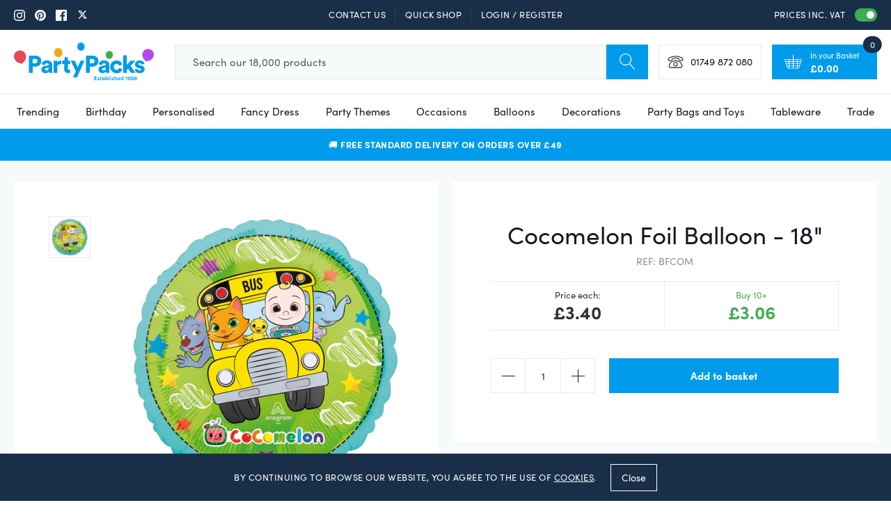

--- FILE ---
content_type: text/html; charset=utf-8
request_url: https://www.partypacks.co.uk/products/cocomelon-foil-balloon-18
body_size: 74794
content:
<!doctype html>
<html class="util-NoJs" lang="en">
  <head>
    <meta charset="utf-8">
    <meta http-equiv="X-UA-Compatible" content="IE=edge">
    <meta name="viewport" content="width=device-width,initial-scale=1">
    <meta name="author" content="By Association Only" /><link rel="canonical" href="https://www.partypacks.co.uk/products/cocomelon-foil-balloon-18"/><title>Cocomelon Foil Balloon - Cocomelon Decorations | Party Packs</title><meta name="description" content="Cocomelon Party Supplies, Decorations &amp; Tableware at Party Packs! Baby, Toddler &amp; Kids Birthdays."><link rel="icon" type="image/png" href="//www.partypacks.co.uk/cdn/shop/files/favicon16x16_16x16.png?v=1613560839" sizes="16x16" /><link rel="shortcut icon" type="image/png" href="//www.partypacks.co.uk/cdn/shop/files/favicon32x32_32x32.png?v=1613560839" sizes="32x32" /><link rel="icon" type="image/png" href="//www.partypacks.co.uk/cdn/shop/files/favicon192x192_194x194.png?v=1613560839" sizes="194x194" /><link rel="apple-touch-icon" href="//www.partypacks.co.uk/cdn/shop/files/favicon180x180_180x180.png?v=1613560839" sizes="180x180" /><link rel="icon" type="image/png" href="//www.partypacks.co.uk/cdn/shop/files/favicon192x192_1b9fde8a-f0fc-4879-9e68-6c4ec7e402e0_192x192.png?v=1613560839" sizes="192x192" /><link rel="manifest" href="//www.partypacks.co.uk/cdn/shop/t/2/assets/site.webmanifest.json?v=118707212709034491011696253034" />
<link rel="mask-icon" href="//www.partypacks.co.uk/cdn/shop/t/2/assets/safari-pinned-tab.svg?v=97415581270275483611559906593" color="#009ceb" />

<meta name="apple-mobile-web-app-title" content="Party Packs" />
<meta name="application-name" content="Party Packs" />
<meta name="msapplication-TileColor" content="#009ceb" />
<meta name="msapplication-config" content="//www.partypacks.co.uk/cdn/shop/t/2/assets/browserconfig.xml?v=113430739995751055331696253034" />
<meta name="theme-color" content="#009ceb" />



<meta property="og:site_name" content="Party Packs">
<meta property="og:url" content="https://www.partypacks.co.uk/products/cocomelon-foil-balloon-18">
<meta property="og:title" content="Cocomelon Foil Balloon - 18"">
<meta property="og:type" content="product">
<meta property="og:description" content="Cocomelon Party Supplies, Decorations &amp; Tableware at Party Packs! Baby, Toddler &amp; Kids Birthdays."><meta property="product:availability" content="instock">
  <meta property="product:price:amount" content="2.83">
  <meta property="product:price:currency" content="GBP"><meta property="og:image" content="http://www.partypacks.co.uk/cdn/shop/products/cocomelonballoon.jpg?v=1750322516">
      <meta property="og:image:secure_url" content="https://www.partypacks.co.uk/cdn/shop/products/cocomelonballoon.jpg?v=1750322516">
      <meta property="og:image:width" content="1000">
      <meta property="og:image:height" content="1000">
      <meta property="og:image:alt" content="Cocomelon Foil Balloon">

<meta name="twitter:site" content="@https://x.com/partypacks">
<meta name="twitter:card" content="summary_large_image">
<meta name="twitter:title" content="Cocomelon Foil Balloon - 18"">
<meta name="twitter:description" content="Cocomelon Party Supplies, Decorations &amp; Tableware at Party Packs! Baby, Toddler &amp; Kids Birthdays.">

    
<link rel="prefetch" href="//www.partypacks.co.uk/cdn/shop/t/2/assets/layout.gift_card.css?v=146654676225287512971724833583" as="style"><link rel="prefetch" href="//www.partypacks.co.uk/cdn/shop/t/2/assets/layout.password.css?v=65505201738972542591724833581" as="style"><link type="text/css" href="//www.partypacks.co.uk/cdn/shop/t/2/assets/layout.theme.css?v=15091758807053651081724833579" rel="stylesheet">
<script>
      document.documentElement.className = document.documentElement.className.replace('util-NoJs', '');

      window.theme = {
        strings: {
          addToCart: "Add to basket",
          pleaseChoose: "Please choose",
          personalise: "Personalise",
          onSale: "On Sale",
          soldOut: "Out of Stock",
          unavailable: "Unavailable",
          selectAnOption: "Select an option",
          newIn: "New in",
          priceEach: "Price each:",
          subtotal: "Subtotal",
          checkout: "Continue to Checkout",
          checkoutButton: "Pay Now Securely",
          isInCart: "In Cart",
          download: "Download File"
        },
        moneyCurrencySymbol: "£",
        moneyFormat: "\u003cspan class=\"mon-Money\" data-amount=\"{{amount}}\"\u003e£{{amount}}\u003c\/span\u003e",
        moneyClass: 'mon-Money',
        showVat: true,
        customer: {
          isWholesale: false,},
        collection: {
          currentUrl: "\/collections\/all-products"
        },
        showPaymentIcons: true
      }

      
    </script>

    
  <script>
    if (window.localStorage && window.localStorage._tk_cache_v=160260) {
      document.documentElement.classList.add('wf-active')
      var script = document.createElement('script')
      script.innerHTML = window.localStorage._tk_cache_v=160260 + ";(function () {var timeout = setTimeout(function () {document.documentElement.classList.remove('wf-active');}, 300); Typekit.load({ async: false, active: function () { clearTimeout(timeout); }});})();";
      document.head.appendChild(script);
    }
    window._tk_onload = function () {
      var req = new XMLHttpRequest()
      req.addEventListener("load", function () {
        Object.keys(window.localStorage)
          .forEach(function (key) {
            if (key.indexOf('_tk_cache_') >= 0) {
              window.localStorage.removeItem(key)
            }
          })

        window.localStorage._tk_cache_v=160260 = this.responseText;
      });
      req.open("GET", "https://use.typekit.net/dgx1dgd.js");
      req.send();
    };
  </script>

  <script
    async
    src="https://use.typekit.net/dgx1dgd.js"
    onload="Typekit.load({ async: true, loading: window._tk_onload })"
  ></script>


    <script src="//www.partypacks.co.uk/cdn/s/shopify/shopify_common.js" type="text/javascript"></script>
    <script src="//www.partypacks.co.uk/cdn/s/javascripts/currencies.js" type="text/javascript"></script>
    
<link rel="prefetch" href="//www.partypacks.co.uk/cdn/shop/t/2/assets/layout.gift_card.js?v=183174232378446533911724833574" as="script"><link rel="prefetch" href="//www.partypacks.co.uk/cdn/shop/t/2/assets/layout.password.js?v=111053522642662788681724833581" as="script"><script type="text/javascript" src="//www.partypacks.co.uk/cdn/shop/t/2/assets/vendors@layout.theme.js?v=61314375185984792861724833586" defer="defer"></script><script type="text/javascript" src="//www.partypacks.co.uk/cdn/shop/t/2/assets/layout.theme.js?v=136061397794763300381724833584" defer="defer"></script><script type="text/javascript" src="//www.partypacks.co.uk/cdn/shop/t/2/assets/template.cart@template.collection.sub-collections@template.index@template.login@template.page.faqs@template.product@template.product.text-personalisation.js?v=52680750723179279691724833578" defer="defer"></script><link rel="prefetch" href="//www.partypacks.co.uk/cdn/shop/t/2/assets/template.cart.js?v=184053192982857346141724833581" as="script"><link rel="prefetch" href="//www.partypacks.co.uk/cdn/shop/t/2/assets/template.collection.sub-collections.js?v=99549032183734284421724833584" as="script"><link rel="prefetch" href="//www.partypacks.co.uk/cdn/shop/t/2/assets/vendors@template.gift_card.js?v=171153819048969164721724833573" as="script"><link rel="prefetch" href="//www.partypacks.co.uk/cdn/shop/t/2/assets/template.gift_card.js?v=1260750199124225291724833575" as="script"><link rel="prefetch" href="//www.partypacks.co.uk/cdn/shop/t/2/assets/template.index.js?v=115438481227678931181724833580" as="script"><link rel="prefetch" href="//www.partypacks.co.uk/cdn/shop/t/2/assets/template.page.faqs.js?v=103073525607627954921724833580" as="script"><script type="text/javascript" src="//www.partypacks.co.uk/cdn/shop/t/2/assets/template.product.js?v=90599832534536167441724833581" defer="defer"></script><link rel="prefetch" href="//www.partypacks.co.uk/cdn/shop/t/2/assets/template.product.text-personalisation.js?v=116728192043258050621724833584" as="script"><link rel="prefetch" href="//www.partypacks.co.uk/cdn/shop/t/2/assets/template.addresses.js?v=135041617649700846441724833583" as="script"><link rel="prefetch" href="//www.partypacks.co.uk/cdn/shop/t/2/assets/template.login.js?v=97902805825912892281724833576" as="script">
    <script>window.performance && window.performance.mark && window.performance.mark('shopify.content_for_header.start');</script><meta name="google-site-verification" content="ut97oKZJpBBMlenXk1jjAoAa2Q9mj-r09x1sNcOV_0c">
<meta name="facebook-domain-verification" content="8kpmvzr58ep0zplaeovrved7d9tp8a">
<meta id="shopify-digital-wallet" name="shopify-digital-wallet" content="/5141725277/digital_wallets/dialog">
<meta name="shopify-checkout-api-token" content="ced006290c6d972ec70b8b0e486ecb16">
<meta id="in-context-paypal-metadata" data-shop-id="5141725277" data-venmo-supported="false" data-environment="production" data-locale="en_US" data-paypal-v4="true" data-currency="GBP">
<link rel="alternate" type="application/json+oembed" href="https://www.partypacks.co.uk/products/cocomelon-foil-balloon-18.oembed">
<script async="async" src="/checkouts/internal/preloads.js?locale=en-GB"></script>
<link rel="preconnect" href="https://shop.app" crossorigin="anonymous">
<script async="async" src="https://shop.app/checkouts/internal/preloads.js?locale=en-GB&shop_id=5141725277" crossorigin="anonymous"></script>
<script id="apple-pay-shop-capabilities" type="application/json">{"shopId":5141725277,"countryCode":"GB","currencyCode":"GBP","merchantCapabilities":["supports3DS"],"merchantId":"gid:\/\/shopify\/Shop\/5141725277","merchantName":"Party Packs","requiredBillingContactFields":["postalAddress","email","phone"],"requiredShippingContactFields":["postalAddress","email","phone"],"shippingType":"shipping","supportedNetworks":["visa","maestro","masterCard","amex","discover","elo"],"total":{"type":"pending","label":"Party Packs","amount":"1.00"},"shopifyPaymentsEnabled":true,"supportsSubscriptions":true}</script>
<script id="shopify-features" type="application/json">{"accessToken":"ced006290c6d972ec70b8b0e486ecb16","betas":["rich-media-storefront-analytics"],"domain":"www.partypacks.co.uk","predictiveSearch":true,"shopId":5141725277,"locale":"en"}</script>
<script>var Shopify = Shopify || {};
Shopify.shop = "partypacks-store.myshopify.com";
Shopify.locale = "en";
Shopify.currency = {"active":"GBP","rate":"1.0"};
Shopify.country = "GB";
Shopify.theme = {"name":"Party Packs by BAO (Live)","id":73828663389,"schema_name":"Party Packs by BAO","schema_version":"1.0.0","theme_store_id":null,"role":"main"};
Shopify.theme.handle = "null";
Shopify.theme.style = {"id":null,"handle":null};
Shopify.cdnHost = "www.partypacks.co.uk/cdn";
Shopify.routes = Shopify.routes || {};
Shopify.routes.root = "/";</script>
<script type="module">!function(o){(o.Shopify=o.Shopify||{}).modules=!0}(window);</script>
<script>!function(o){function n(){var o=[];function n(){o.push(Array.prototype.slice.apply(arguments))}return n.q=o,n}var t=o.Shopify=o.Shopify||{};t.loadFeatures=n(),t.autoloadFeatures=n()}(window);</script>
<script>
  window.ShopifyPay = window.ShopifyPay || {};
  window.ShopifyPay.apiHost = "shop.app\/pay";
  window.ShopifyPay.redirectState = null;
</script>
<script id="shop-js-analytics" type="application/json">{"pageType":"product"}</script>
<script defer="defer" async type="module" src="//www.partypacks.co.uk/cdn/shopifycloud/shop-js/modules/v2/client.init-shop-cart-sync_C5BV16lS.en.esm.js"></script>
<script defer="defer" async type="module" src="//www.partypacks.co.uk/cdn/shopifycloud/shop-js/modules/v2/chunk.common_CygWptCX.esm.js"></script>
<script type="module">
  await import("//www.partypacks.co.uk/cdn/shopifycloud/shop-js/modules/v2/client.init-shop-cart-sync_C5BV16lS.en.esm.js");
await import("//www.partypacks.co.uk/cdn/shopifycloud/shop-js/modules/v2/chunk.common_CygWptCX.esm.js");

  window.Shopify.SignInWithShop?.initShopCartSync?.({"fedCMEnabled":true,"windoidEnabled":true});

</script>
<script>
  window.Shopify = window.Shopify || {};
  if (!window.Shopify.featureAssets) window.Shopify.featureAssets = {};
  window.Shopify.featureAssets['shop-js'] = {"shop-cart-sync":["modules/v2/client.shop-cart-sync_ZFArdW7E.en.esm.js","modules/v2/chunk.common_CygWptCX.esm.js"],"init-fed-cm":["modules/v2/client.init-fed-cm_CmiC4vf6.en.esm.js","modules/v2/chunk.common_CygWptCX.esm.js"],"shop-button":["modules/v2/client.shop-button_tlx5R9nI.en.esm.js","modules/v2/chunk.common_CygWptCX.esm.js"],"shop-cash-offers":["modules/v2/client.shop-cash-offers_DOA2yAJr.en.esm.js","modules/v2/chunk.common_CygWptCX.esm.js","modules/v2/chunk.modal_D71HUcav.esm.js"],"init-windoid":["modules/v2/client.init-windoid_sURxWdc1.en.esm.js","modules/v2/chunk.common_CygWptCX.esm.js"],"shop-toast-manager":["modules/v2/client.shop-toast-manager_ClPi3nE9.en.esm.js","modules/v2/chunk.common_CygWptCX.esm.js"],"init-shop-email-lookup-coordinator":["modules/v2/client.init-shop-email-lookup-coordinator_B8hsDcYM.en.esm.js","modules/v2/chunk.common_CygWptCX.esm.js"],"init-shop-cart-sync":["modules/v2/client.init-shop-cart-sync_C5BV16lS.en.esm.js","modules/v2/chunk.common_CygWptCX.esm.js"],"avatar":["modules/v2/client.avatar_BTnouDA3.en.esm.js"],"pay-button":["modules/v2/client.pay-button_FdsNuTd3.en.esm.js","modules/v2/chunk.common_CygWptCX.esm.js"],"init-customer-accounts":["modules/v2/client.init-customer-accounts_DxDtT_ad.en.esm.js","modules/v2/client.shop-login-button_C5VAVYt1.en.esm.js","modules/v2/chunk.common_CygWptCX.esm.js","modules/v2/chunk.modal_D71HUcav.esm.js"],"init-shop-for-new-customer-accounts":["modules/v2/client.init-shop-for-new-customer-accounts_ChsxoAhi.en.esm.js","modules/v2/client.shop-login-button_C5VAVYt1.en.esm.js","modules/v2/chunk.common_CygWptCX.esm.js","modules/v2/chunk.modal_D71HUcav.esm.js"],"shop-login-button":["modules/v2/client.shop-login-button_C5VAVYt1.en.esm.js","modules/v2/chunk.common_CygWptCX.esm.js","modules/v2/chunk.modal_D71HUcav.esm.js"],"init-customer-accounts-sign-up":["modules/v2/client.init-customer-accounts-sign-up_CPSyQ0Tj.en.esm.js","modules/v2/client.shop-login-button_C5VAVYt1.en.esm.js","modules/v2/chunk.common_CygWptCX.esm.js","modules/v2/chunk.modal_D71HUcav.esm.js"],"shop-follow-button":["modules/v2/client.shop-follow-button_Cva4Ekp9.en.esm.js","modules/v2/chunk.common_CygWptCX.esm.js","modules/v2/chunk.modal_D71HUcav.esm.js"],"checkout-modal":["modules/v2/client.checkout-modal_BPM8l0SH.en.esm.js","modules/v2/chunk.common_CygWptCX.esm.js","modules/v2/chunk.modal_D71HUcav.esm.js"],"lead-capture":["modules/v2/client.lead-capture_Bi8yE_yS.en.esm.js","modules/v2/chunk.common_CygWptCX.esm.js","modules/v2/chunk.modal_D71HUcav.esm.js"],"shop-login":["modules/v2/client.shop-login_D6lNrXab.en.esm.js","modules/v2/chunk.common_CygWptCX.esm.js","modules/v2/chunk.modal_D71HUcav.esm.js"],"payment-terms":["modules/v2/client.payment-terms_CZxnsJam.en.esm.js","modules/v2/chunk.common_CygWptCX.esm.js","modules/v2/chunk.modal_D71HUcav.esm.js"]};
</script>
<script>(function() {
  var isLoaded = false;
  function asyncLoad() {
    if (isLoaded) return;
    isLoaded = true;
    var urls = ["https:\/\/js.klevu.com\/klevu-js-v1\/js\/klevuScript.js?klevuapi=klevu-156285453350310159\u0026lang=en\u0026shop=partypacks-store.myshopify.com","\/\/code.tidio.co\/tk6ci3eu11cwgbdsrbt9mgmmsdg90plc.js?shop=partypacks-store.myshopify.com","https:\/\/cdn.nfcube.com\/instafeed-1a2a9fa7b63b1d1f9cf376f5c1be0322.js?shop=partypacks-store.myshopify.com","https:\/\/s3.eu-west-1.amazonaws.com\/production-klarna-il-shopify-osm\/94e9fff33480c47f1f4290009834e8a0d63e685a\/partypacks-store.myshopify.com-1724833611603.js?shop=partypacks-store.myshopify.com"];
    for (var i = 0; i < urls.length; i++) {
      var s = document.createElement('script');
      s.type = 'text/javascript';
      s.async = true;
      s.src = urls[i];
      var x = document.getElementsByTagName('script')[0];
      x.parentNode.insertBefore(s, x);
    }
  };
  if(window.attachEvent) {
    window.attachEvent('onload', asyncLoad);
  } else {
    window.addEventListener('load', asyncLoad, false);
  }
})();</script>
<script id="__st">var __st={"a":5141725277,"offset":0,"reqid":"70df8f25-9e2d-4bea-b099-9980607b3cab-1768763681","pageurl":"www.partypacks.co.uk\/products\/cocomelon-foil-balloon-18","u":"93a69b9b217f","p":"product","rtyp":"product","rid":6609621614685};</script>
<script>window.ShopifyPaypalV4VisibilityTracking = true;</script>
<script id="captcha-bootstrap">!function(){'use strict';const t='contact',e='account',n='new_comment',o=[[t,t],['blogs',n],['comments',n],[t,'customer']],c=[[e,'customer_login'],[e,'guest_login'],[e,'recover_customer_password'],[e,'create_customer']],r=t=>t.map((([t,e])=>`form[action*='/${t}']:not([data-nocaptcha='true']) input[name='form_type'][value='${e}']`)).join(','),a=t=>()=>t?[...document.querySelectorAll(t)].map((t=>t.form)):[];function s(){const t=[...o],e=r(t);return a(e)}const i='password',u='form_key',d=['recaptcha-v3-token','g-recaptcha-response','h-captcha-response',i],f=()=>{try{return window.sessionStorage}catch{return}},m='__shopify_v',_=t=>t.elements[u];function p(t,e,n=!1){try{const o=window.sessionStorage,c=JSON.parse(o.getItem(e)),{data:r}=function(t){const{data:e,action:n}=t;return t[m]||n?{data:e,action:n}:{data:t,action:n}}(c);for(const[e,n]of Object.entries(r))t.elements[e]&&(t.elements[e].value=n);n&&o.removeItem(e)}catch(o){console.error('form repopulation failed',{error:o})}}const l='form_type',E='cptcha';function T(t){t.dataset[E]=!0}const w=window,h=w.document,L='Shopify',v='ce_forms',y='captcha';let A=!1;((t,e)=>{const n=(g='f06e6c50-85a8-45c8-87d0-21a2b65856fe',I='https://cdn.shopify.com/shopifycloud/storefront-forms-hcaptcha/ce_storefront_forms_captcha_hcaptcha.v1.5.2.iife.js',D={infoText:'Protected by hCaptcha',privacyText:'Privacy',termsText:'Terms'},(t,e,n)=>{const o=w[L][v],c=o.bindForm;if(c)return c(t,g,e,D).then(n);var r;o.q.push([[t,g,e,D],n]),r=I,A||(h.body.append(Object.assign(h.createElement('script'),{id:'captcha-provider',async:!0,src:r})),A=!0)});var g,I,D;w[L]=w[L]||{},w[L][v]=w[L][v]||{},w[L][v].q=[],w[L][y]=w[L][y]||{},w[L][y].protect=function(t,e){n(t,void 0,e),T(t)},Object.freeze(w[L][y]),function(t,e,n,w,h,L){const[v,y,A,g]=function(t,e,n){const i=e?o:[],u=t?c:[],d=[...i,...u],f=r(d),m=r(i),_=r(d.filter((([t,e])=>n.includes(e))));return[a(f),a(m),a(_),s()]}(w,h,L),I=t=>{const e=t.target;return e instanceof HTMLFormElement?e:e&&e.form},D=t=>v().includes(t);t.addEventListener('submit',(t=>{const e=I(t);if(!e)return;const n=D(e)&&!e.dataset.hcaptchaBound&&!e.dataset.recaptchaBound,o=_(e),c=g().includes(e)&&(!o||!o.value);(n||c)&&t.preventDefault(),c&&!n&&(function(t){try{if(!f())return;!function(t){const e=f();if(!e)return;const n=_(t);if(!n)return;const o=n.value;o&&e.removeItem(o)}(t);const e=Array.from(Array(32),(()=>Math.random().toString(36)[2])).join('');!function(t,e){_(t)||t.append(Object.assign(document.createElement('input'),{type:'hidden',name:u})),t.elements[u].value=e}(t,e),function(t,e){const n=f();if(!n)return;const o=[...t.querySelectorAll(`input[type='${i}']`)].map((({name:t})=>t)),c=[...d,...o],r={};for(const[a,s]of new FormData(t).entries())c.includes(a)||(r[a]=s);n.setItem(e,JSON.stringify({[m]:1,action:t.action,data:r}))}(t,e)}catch(e){console.error('failed to persist form',e)}}(e),e.submit())}));const S=(t,e)=>{t&&!t.dataset[E]&&(n(t,e.some((e=>e===t))),T(t))};for(const o of['focusin','change'])t.addEventListener(o,(t=>{const e=I(t);D(e)&&S(e,y())}));const B=e.get('form_key'),M=e.get(l),P=B&&M;t.addEventListener('DOMContentLoaded',(()=>{const t=y();if(P)for(const e of t)e.elements[l].value===M&&p(e,B);[...new Set([...A(),...v().filter((t=>'true'===t.dataset.shopifyCaptcha))])].forEach((e=>S(e,t)))}))}(h,new URLSearchParams(w.location.search),n,t,e,['guest_login'])})(!0,!0)}();</script>
<script integrity="sha256-4kQ18oKyAcykRKYeNunJcIwy7WH5gtpwJnB7kiuLZ1E=" data-source-attribution="shopify.loadfeatures" defer="defer" src="//www.partypacks.co.uk/cdn/shopifycloud/storefront/assets/storefront/load_feature-a0a9edcb.js" crossorigin="anonymous"></script>
<script crossorigin="anonymous" defer="defer" src="//www.partypacks.co.uk/cdn/shopifycloud/storefront/assets/shopify_pay/storefront-65b4c6d7.js?v=20250812"></script>
<script data-source-attribution="shopify.dynamic_checkout.dynamic.init">var Shopify=Shopify||{};Shopify.PaymentButton=Shopify.PaymentButton||{isStorefrontPortableWallets:!0,init:function(){window.Shopify.PaymentButton.init=function(){};var t=document.createElement("script");t.src="https://www.partypacks.co.uk/cdn/shopifycloud/portable-wallets/latest/portable-wallets.en.js",t.type="module",document.head.appendChild(t)}};
</script>
<script data-source-attribution="shopify.dynamic_checkout.buyer_consent">
  function portableWalletsHideBuyerConsent(e){var t=document.getElementById("shopify-buyer-consent"),n=document.getElementById("shopify-subscription-policy-button");t&&n&&(t.classList.add("hidden"),t.setAttribute("aria-hidden","true"),n.removeEventListener("click",e))}function portableWalletsShowBuyerConsent(e){var t=document.getElementById("shopify-buyer-consent"),n=document.getElementById("shopify-subscription-policy-button");t&&n&&(t.classList.remove("hidden"),t.removeAttribute("aria-hidden"),n.addEventListener("click",e))}window.Shopify?.PaymentButton&&(window.Shopify.PaymentButton.hideBuyerConsent=portableWalletsHideBuyerConsent,window.Shopify.PaymentButton.showBuyerConsent=portableWalletsShowBuyerConsent);
</script>
<script data-source-attribution="shopify.dynamic_checkout.cart.bootstrap">document.addEventListener("DOMContentLoaded",(function(){function t(){return document.querySelector("shopify-accelerated-checkout-cart, shopify-accelerated-checkout")}if(t())Shopify.PaymentButton.init();else{new MutationObserver((function(e,n){t()&&(Shopify.PaymentButton.init(),n.disconnect())})).observe(document.body,{childList:!0,subtree:!0})}}));
</script>
<link id="shopify-accelerated-checkout-styles" rel="stylesheet" media="screen" href="https://www.partypacks.co.uk/cdn/shopifycloud/portable-wallets/latest/accelerated-checkout-backwards-compat.css" crossorigin="anonymous">
<style id="shopify-accelerated-checkout-cart">
        #shopify-buyer-consent {
  margin-top: 1em;
  display: inline-block;
  width: 100%;
}

#shopify-buyer-consent.hidden {
  display: none;
}

#shopify-subscription-policy-button {
  background: none;
  border: none;
  padding: 0;
  text-decoration: underline;
  font-size: inherit;
  cursor: pointer;
}

#shopify-subscription-policy-button::before {
  box-shadow: none;
}

      </style>

<script>window.performance && window.performance.mark && window.performance.mark('shopify.content_for_header.end');</script>

    <link rel="preconnect" href="https://v.shopify.com">
    <link rel="preconnect" href="https://monorail-edge.shopifysvc.com">

    <meta name="google-site-verification" content="AuUZlpl9qrNSQT45q0DNCG0hFtVaO4kO_GRD7CEDwv8" />

    <script
      src="https://code.jquery.com/jquery-3.4.1.min.js"
      integrity="sha256-CSXorXvZcTkaix6Yvo6HppcZGetbYMGWSFlBw8HfCJo="
      crossorigin="anonymous"></script>

    <script>
      (function(h,o,t,j,a,r){
        h.hj=h.hj||function(){(h.hj.q=h.hj.q||[]).push(arguments)};
        h._hjSettings={hjid:267658,hjsv:6};
        a=o.getElementsByTagName('head')[0];
        r=o.createElement('script');r.async=1;
        r.src=t+h._hjSettings.hjid+j+h._hjSettings.hjsv;
        a.appendChild(r);
      })(window,document,'https://static.hotjar.com/c/hotjar-','.js?sv=');
    </script>

    <script>
      var dm_insight_id ='DM-7774190045-01';
      // Do not change this
      (function(w,d,u,t,o,c){w['dmtrackingobjectname']=o;c=d.createElement(t);c.async=1;c.src=u;t=d.getElementsByTagName
      (t)[0];t.parentNode.insertBefore(c,t);w[o]=w[o]||function(){(w[o].q=w[o].q||[]).push(arguments);};w[o]('track');
      })(window, document, '//static.trackedweb.net/js/_dmptv4.js', 'script', 'dmPt');
    </script>

    <!-- Global site tag (gtag.js) - Google Ads: 1072087529 -->
    <script async src="https://www.googletagmanager.com/gtag/js?id=AW-1072087529"></script>
    <script>
      window.dataLayer = window.dataLayer || [];
      function gtag(){dataLayer.push(arguments);}
      gtag('js', new Date());

      gtag('config', 'AW-1072087529');
    </script>
  <!-- BEGIN app block: shopify://apps/zepto-product-personalizer/blocks/product_personalizer_main/7411210d-7b32-4c09-9455-e129e3be4729 --><!-- BEGIN app snippet: product-personalizer -->



  
 
 

<!-- END app snippet -->
<!-- BEGIN app snippet: zepto_common --><script>
var pplr_cart = {"note":null,"attributes":{},"original_total_price":0,"total_price":0,"total_discount":0,"total_weight":0.0,"item_count":0,"items":[],"requires_shipping":false,"currency":"GBP","items_subtotal_price":0,"cart_level_discount_applications":[],"checkout_charge_amount":0};
var pplr_shop_currency = "GBP";
var pplr_enabled_currencies_size = 2;
var pplr_money_formate = "\u003cspan class=\"mon-Money\" data-amount=\"{{amount}}\"\u003e£{{amount}}\u003c\/span\u003e";
var pplr_manual_theme_selector=["CartCount span","tr:has([name*=updates])","tr img:first",".line-item__title",".cart__item--price .cart__price",".grid__item.one-half.text-right",".pplr_item_remove",".ajaxcart__qty",".header__cart-price-bubble span[data-cart-price-bubble]","form[action*=cart] [name=checkout]","Click To View Image","1","Discount Code \u003cstrong\u003e{{ code }}\u003c\/strong\u003e is invalid","Discount code","Apply","#pplr_D_class","Subtotal","Shipping","\u003cstrong\u003eEST. Total\u003c\/strong\u003e"];
</script>
<script defer src="//cdn-zeptoapps.com/product-personalizer/pplr_common.js?v=18" ></script><!-- END app snippet -->

<!-- END app block --><!-- BEGIN app block: shopify://apps/simprosys-google-shopping-feed/blocks/core_settings_block/1f0b859e-9fa6-4007-97e8-4513aff5ff3b --><!-- BEGIN: GSF App Core Tags & Scripts by Simprosys Google Shopping Feed -->









<!-- END: GSF App Core Tags & Scripts by Simprosys Google Shopping Feed -->
<!-- END app block --><!-- BEGIN app block: shopify://apps/bm-country-blocker-ip-blocker/blocks/boostmark-blocker/bf9db4b9-be4b-45e1-8127-bbcc07d93e7e -->

  <script src="https://cdn.shopify.com/extensions/019b300f-1323-7b7a-bda2-a589132c3189/boostymark-regionblock-71/assets/blocker.js?v=4&shop=partypacks-store.myshopify.com" async></script>
  <script src="https://cdn.shopify.com/extensions/019b300f-1323-7b7a-bda2-a589132c3189/boostymark-regionblock-71/assets/jk4ukh.js?c=6&shop=partypacks-store.myshopify.com" async></script>

  
    <script async>
      function _0x3f8f(_0x223ce8,_0x21bbeb){var _0x6fb9ec=_0x6fb9();return _0x3f8f=function(_0x3f8f82,_0x5dbe6e){_0x3f8f82=_0x3f8f82-0x191;var _0x51bf69=_0x6fb9ec[_0x3f8f82];return _0x51bf69;},_0x3f8f(_0x223ce8,_0x21bbeb);}(function(_0x4724fe,_0xeb51bb){var _0x47dea2=_0x3f8f,_0x141c8b=_0x4724fe();while(!![]){try{var _0x4a9abe=parseInt(_0x47dea2(0x1af))/0x1*(-parseInt(_0x47dea2(0x1aa))/0x2)+-parseInt(_0x47dea2(0x1a7))/0x3*(parseInt(_0x47dea2(0x192))/0x4)+parseInt(_0x47dea2(0x1a3))/0x5*(parseInt(_0x47dea2(0x1a6))/0x6)+-parseInt(_0x47dea2(0x19d))/0x7*(-parseInt(_0x47dea2(0x191))/0x8)+-parseInt(_0x47dea2(0x1a4))/0x9*(parseInt(_0x47dea2(0x196))/0xa)+-parseInt(_0x47dea2(0x1a0))/0xb+parseInt(_0x47dea2(0x198))/0xc;if(_0x4a9abe===_0xeb51bb)break;else _0x141c8b['push'](_0x141c8b['shift']());}catch(_0x5bdae7){_0x141c8b['push'](_0x141c8b['shift']());}}}(_0x6fb9,0x2b917),function e(){var _0x379294=_0x3f8f;window[_0x379294(0x19f)]=![];var _0x59af3b=new MutationObserver(function(_0x10185c){var _0x39bea0=_0x379294;_0x10185c[_0x39bea0(0x19b)](function(_0x486a2e){var _0x1ea3a0=_0x39bea0;_0x486a2e['addedNodes'][_0x1ea3a0(0x19b)](function(_0x1880c1){var _0x37d441=_0x1ea3a0;if(_0x1880c1[_0x37d441(0x193)]===_0x37d441(0x19c)&&window[_0x37d441(0x19f)]==![]){var _0x64f391=_0x1880c1['textContent']||_0x1880c1[_0x37d441(0x19e)];_0x64f391[_0x37d441(0x1ad)](_0x37d441(0x1ab))&&(window[_0x37d441(0x19f)]=!![],window['_bm_blocked_script']=_0x64f391,_0x1880c1[_0x37d441(0x194)][_0x37d441(0x1a2)](_0x1880c1),_0x59af3b[_0x37d441(0x195)]());}});});});_0x59af3b[_0x379294(0x1a9)](document[_0x379294(0x1a5)],{'childList':!![],'subtree':!![]}),setTimeout(()=>{var _0x43bd71=_0x379294;if(!window[_0x43bd71(0x1ae)]&&window['_bm_blocked']){var _0x4f89e0=document[_0x43bd71(0x1a8)](_0x43bd71(0x19a));_0x4f89e0[_0x43bd71(0x1ac)]=_0x43bd71(0x197),_0x4f89e0[_0x43bd71(0x1a1)]=window['_bm_blocked_script'],document[_0x43bd71(0x199)]['appendChild'](_0x4f89e0);}},0x2ee0);}());function _0x6fb9(){var _0x432d5b=['head','script','forEach','SCRIPT','7fPmGqS','src','_bm_blocked','1276902CZtaAd','textContent','removeChild','5xRSprd','513qTrjgw','documentElement','1459980yoQzSv','6QRCLrj','createElement','observe','33750bDyRAA','var\x20customDocumentWrite\x20=\x20function(content)','className','includes','bmExtension','11ecERGS','2776368sDqaNF','444776RGnQWH','nodeName','parentNode','disconnect','25720cFqzCY','analytics','3105336gpytKO'];_0x6fb9=function(){return _0x432d5b;};return _0x6fb9();}
    </script>
  

  

  
    <script async>
      !function(){var t;new MutationObserver(function(t,e){if(document.body&&(e.disconnect(),!window.bmExtension)){let i=document.createElement('div');i.id='bm-preload-mask',i.style.cssText='position: fixed !important; top: 0 !important; left: 0 !important; width: 100% !important; height: 100% !important; background-color: white !important; z-index: 2147483647 !important; display: block !important;',document.body.appendChild(i),setTimeout(function(){i.parentNode&&i.parentNode.removeChild(i);},1e4);}}).observe(document.documentElement,{childList:!0,subtree:!0});}();
    </script>
  

  

  













<!-- END app block --><link href="https://monorail-edge.shopifysvc.com" rel="dns-prefetch">
<script>(function(){if ("sendBeacon" in navigator && "performance" in window) {try {var session_token_from_headers = performance.getEntriesByType('navigation')[0].serverTiming.find(x => x.name == '_s').description;} catch {var session_token_from_headers = undefined;}var session_cookie_matches = document.cookie.match(/_shopify_s=([^;]*)/);var session_token_from_cookie = session_cookie_matches && session_cookie_matches.length === 2 ? session_cookie_matches[1] : "";var session_token = session_token_from_headers || session_token_from_cookie || "";function handle_abandonment_event(e) {var entries = performance.getEntries().filter(function(entry) {return /monorail-edge.shopifysvc.com/.test(entry.name);});if (!window.abandonment_tracked && entries.length === 0) {window.abandonment_tracked = true;var currentMs = Date.now();var navigation_start = performance.timing.navigationStart;var payload = {shop_id: 5141725277,url: window.location.href,navigation_start,duration: currentMs - navigation_start,session_token,page_type: "product"};window.navigator.sendBeacon("https://monorail-edge.shopifysvc.com/v1/produce", JSON.stringify({schema_id: "online_store_buyer_site_abandonment/1.1",payload: payload,metadata: {event_created_at_ms: currentMs,event_sent_at_ms: currentMs}}));}}window.addEventListener('pagehide', handle_abandonment_event);}}());</script>
<script id="web-pixels-manager-setup">(function e(e,d,r,n,o){if(void 0===o&&(o={}),!Boolean(null===(a=null===(i=window.Shopify)||void 0===i?void 0:i.analytics)||void 0===a?void 0:a.replayQueue)){var i,a;window.Shopify=window.Shopify||{};var t=window.Shopify;t.analytics=t.analytics||{};var s=t.analytics;s.replayQueue=[],s.publish=function(e,d,r){return s.replayQueue.push([e,d,r]),!0};try{self.performance.mark("wpm:start")}catch(e){}var l=function(){var e={modern:/Edge?\/(1{2}[4-9]|1[2-9]\d|[2-9]\d{2}|\d{4,})\.\d+(\.\d+|)|Firefox\/(1{2}[4-9]|1[2-9]\d|[2-9]\d{2}|\d{4,})\.\d+(\.\d+|)|Chrom(ium|e)\/(9{2}|\d{3,})\.\d+(\.\d+|)|(Maci|X1{2}).+ Version\/(15\.\d+|(1[6-9]|[2-9]\d|\d{3,})\.\d+)([,.]\d+|)( \(\w+\)|)( Mobile\/\w+|) Safari\/|Chrome.+OPR\/(9{2}|\d{3,})\.\d+\.\d+|(CPU[ +]OS|iPhone[ +]OS|CPU[ +]iPhone|CPU IPhone OS|CPU iPad OS)[ +]+(15[._]\d+|(1[6-9]|[2-9]\d|\d{3,})[._]\d+)([._]\d+|)|Android:?[ /-](13[3-9]|1[4-9]\d|[2-9]\d{2}|\d{4,})(\.\d+|)(\.\d+|)|Android.+Firefox\/(13[5-9]|1[4-9]\d|[2-9]\d{2}|\d{4,})\.\d+(\.\d+|)|Android.+Chrom(ium|e)\/(13[3-9]|1[4-9]\d|[2-9]\d{2}|\d{4,})\.\d+(\.\d+|)|SamsungBrowser\/([2-9]\d|\d{3,})\.\d+/,legacy:/Edge?\/(1[6-9]|[2-9]\d|\d{3,})\.\d+(\.\d+|)|Firefox\/(5[4-9]|[6-9]\d|\d{3,})\.\d+(\.\d+|)|Chrom(ium|e)\/(5[1-9]|[6-9]\d|\d{3,})\.\d+(\.\d+|)([\d.]+$|.*Safari\/(?![\d.]+ Edge\/[\d.]+$))|(Maci|X1{2}).+ Version\/(10\.\d+|(1[1-9]|[2-9]\d|\d{3,})\.\d+)([,.]\d+|)( \(\w+\)|)( Mobile\/\w+|) Safari\/|Chrome.+OPR\/(3[89]|[4-9]\d|\d{3,})\.\d+\.\d+|(CPU[ +]OS|iPhone[ +]OS|CPU[ +]iPhone|CPU IPhone OS|CPU iPad OS)[ +]+(10[._]\d+|(1[1-9]|[2-9]\d|\d{3,})[._]\d+)([._]\d+|)|Android:?[ /-](13[3-9]|1[4-9]\d|[2-9]\d{2}|\d{4,})(\.\d+|)(\.\d+|)|Mobile Safari.+OPR\/([89]\d|\d{3,})\.\d+\.\d+|Android.+Firefox\/(13[5-9]|1[4-9]\d|[2-9]\d{2}|\d{4,})\.\d+(\.\d+|)|Android.+Chrom(ium|e)\/(13[3-9]|1[4-9]\d|[2-9]\d{2}|\d{4,})\.\d+(\.\d+|)|Android.+(UC? ?Browser|UCWEB|U3)[ /]?(15\.([5-9]|\d{2,})|(1[6-9]|[2-9]\d|\d{3,})\.\d+)\.\d+|SamsungBrowser\/(5\.\d+|([6-9]|\d{2,})\.\d+)|Android.+MQ{2}Browser\/(14(\.(9|\d{2,})|)|(1[5-9]|[2-9]\d|\d{3,})(\.\d+|))(\.\d+|)|K[Aa][Ii]OS\/(3\.\d+|([4-9]|\d{2,})\.\d+)(\.\d+|)/},d=e.modern,r=e.legacy,n=navigator.userAgent;return n.match(d)?"modern":n.match(r)?"legacy":"unknown"}(),u="modern"===l?"modern":"legacy",c=(null!=n?n:{modern:"",legacy:""})[u],f=function(e){return[e.baseUrl,"/wpm","/b",e.hashVersion,"modern"===e.buildTarget?"m":"l",".js"].join("")}({baseUrl:d,hashVersion:r,buildTarget:u}),m=function(e){var d=e.version,r=e.bundleTarget,n=e.surface,o=e.pageUrl,i=e.monorailEndpoint;return{emit:function(e){var a=e.status,t=e.errorMsg,s=(new Date).getTime(),l=JSON.stringify({metadata:{event_sent_at_ms:s},events:[{schema_id:"web_pixels_manager_load/3.1",payload:{version:d,bundle_target:r,page_url:o,status:a,surface:n,error_msg:t},metadata:{event_created_at_ms:s}}]});if(!i)return console&&console.warn&&console.warn("[Web Pixels Manager] No Monorail endpoint provided, skipping logging."),!1;try{return self.navigator.sendBeacon.bind(self.navigator)(i,l)}catch(e){}var u=new XMLHttpRequest;try{return u.open("POST",i,!0),u.setRequestHeader("Content-Type","text/plain"),u.send(l),!0}catch(e){return console&&console.warn&&console.warn("[Web Pixels Manager] Got an unhandled error while logging to Monorail."),!1}}}}({version:r,bundleTarget:l,surface:e.surface,pageUrl:self.location.href,monorailEndpoint:e.monorailEndpoint});try{o.browserTarget=l,function(e){var d=e.src,r=e.async,n=void 0===r||r,o=e.onload,i=e.onerror,a=e.sri,t=e.scriptDataAttributes,s=void 0===t?{}:t,l=document.createElement("script"),u=document.querySelector("head"),c=document.querySelector("body");if(l.async=n,l.src=d,a&&(l.integrity=a,l.crossOrigin="anonymous"),s)for(var f in s)if(Object.prototype.hasOwnProperty.call(s,f))try{l.dataset[f]=s[f]}catch(e){}if(o&&l.addEventListener("load",o),i&&l.addEventListener("error",i),u)u.appendChild(l);else{if(!c)throw new Error("Did not find a head or body element to append the script");c.appendChild(l)}}({src:f,async:!0,onload:function(){if(!function(){var e,d;return Boolean(null===(d=null===(e=window.Shopify)||void 0===e?void 0:e.analytics)||void 0===d?void 0:d.initialized)}()){var d=window.webPixelsManager.init(e)||void 0;if(d){var r=window.Shopify.analytics;r.replayQueue.forEach((function(e){var r=e[0],n=e[1],o=e[2];d.publishCustomEvent(r,n,o)})),r.replayQueue=[],r.publish=d.publishCustomEvent,r.visitor=d.visitor,r.initialized=!0}}},onerror:function(){return m.emit({status:"failed",errorMsg:"".concat(f," has failed to load")})},sri:function(e){var d=/^sha384-[A-Za-z0-9+/=]+$/;return"string"==typeof e&&d.test(e)}(c)?c:"",scriptDataAttributes:o}),m.emit({status:"loading"})}catch(e){m.emit({status:"failed",errorMsg:(null==e?void 0:e.message)||"Unknown error"})}}})({shopId: 5141725277,storefrontBaseUrl: "https://www.partypacks.co.uk",extensionsBaseUrl: "https://extensions.shopifycdn.com/cdn/shopifycloud/web-pixels-manager",monorailEndpoint: "https://monorail-edge.shopifysvc.com/unstable/produce_batch",surface: "storefront-renderer",enabledBetaFlags: ["2dca8a86"],webPixelsConfigList: [{"id":"1929347458","configuration":"{\"account_ID\":\"75300\",\"google_analytics_tracking_tag\":\"1\",\"measurement_id\":\"2\",\"api_secret\":\"3\",\"shop_settings\":\"{\\\"custom_pixel_script\\\":\\\"https:\\\\\\\/\\\\\\\/storage.googleapis.com\\\\\\\/gsf-scripts\\\\\\\/custom-pixels\\\\\\\/partypacks-store.js\\\"}\"}","eventPayloadVersion":"v1","runtimeContext":"LAX","scriptVersion":"c6b888297782ed4a1cba19cda43d6625","type":"APP","apiClientId":1558137,"privacyPurposes":[],"dataSharingAdjustments":{"protectedCustomerApprovalScopes":["read_customer_address","read_customer_email","read_customer_name","read_customer_personal_data","read_customer_phone"]}},{"id":"1384087938","configuration":"{\"tagID\":\"2614071209284\"}","eventPayloadVersion":"v1","runtimeContext":"STRICT","scriptVersion":"18031546ee651571ed29edbe71a3550b","type":"APP","apiClientId":3009811,"privacyPurposes":["ANALYTICS","MARKETING","SALE_OF_DATA"],"dataSharingAdjustments":{"protectedCustomerApprovalScopes":["read_customer_address","read_customer_email","read_customer_name","read_customer_personal_data","read_customer_phone"]}},{"id":"929661314","configuration":"{\"config\":\"{\\\"pixel_id\\\":\\\"G-X9K989LL8G\\\",\\\"target_country\\\":\\\"GB\\\",\\\"gtag_events\\\":[{\\\"type\\\":\\\"begin_checkout\\\",\\\"action_label\\\":[\\\"G-X9K989LL8G\\\",\\\"AW-16659952383\\\/sImCCMOjlscZEP_liog-\\\"]},{\\\"type\\\":\\\"search\\\",\\\"action_label\\\":[\\\"G-X9K989LL8G\\\",\\\"AW-16659952383\\\/ARPICL2jlscZEP_liog-\\\"]},{\\\"type\\\":\\\"view_item\\\",\\\"action_label\\\":[\\\"G-X9K989LL8G\\\",\\\"AW-16659952383\\\/qMz-CLqjlscZEP_liog-\\\"]},{\\\"type\\\":\\\"purchase\\\",\\\"action_label\\\":[\\\"G-X9K989LL8G\\\",\\\"AW-16659952383\\\/Jrn7CLSjlscZEP_liog-\\\"]},{\\\"type\\\":\\\"page_view\\\",\\\"action_label\\\":[\\\"G-X9K989LL8G\\\",\\\"AW-16659952383\\\/TdPlCLejlscZEP_liog-\\\"]},{\\\"type\\\":\\\"add_payment_info\\\",\\\"action_label\\\":[\\\"G-X9K989LL8G\\\",\\\"AW-16659952383\\\/gxS0CMajlscZEP_liog-\\\"]},{\\\"type\\\":\\\"add_to_cart\\\",\\\"action_label\\\":[\\\"G-X9K989LL8G\\\",\\\"AW-16659952383\\\/qkjECMCjlscZEP_liog-\\\"]}],\\\"enable_monitoring_mode\\\":false}\"}","eventPayloadVersion":"v1","runtimeContext":"OPEN","scriptVersion":"b2a88bafab3e21179ed38636efcd8a93","type":"APP","apiClientId":1780363,"privacyPurposes":[],"dataSharingAdjustments":{"protectedCustomerApprovalScopes":["read_customer_address","read_customer_email","read_customer_name","read_customer_personal_data","read_customer_phone"]}},{"id":"329678941","configuration":"{\"pixelCode\":\"CGM4PNRC77U8UVIIBRN0\"}","eventPayloadVersion":"v1","runtimeContext":"STRICT","scriptVersion":"22e92c2ad45662f435e4801458fb78cc","type":"APP","apiClientId":4383523,"privacyPurposes":["ANALYTICS","MARKETING","SALE_OF_DATA"],"dataSharingAdjustments":{"protectedCustomerApprovalScopes":["read_customer_address","read_customer_email","read_customer_name","read_customer_personal_data","read_customer_phone"]}},{"id":"33849437","eventPayloadVersion":"1","runtimeContext":"LAX","scriptVersion":"16","type":"CUSTOM","privacyPurposes":["ANALYTICS","MARKETING","SALE_OF_DATA"],"name":"Bing"},{"id":"167281026","eventPayloadVersion":"v1","runtimeContext":"LAX","scriptVersion":"1","type":"CUSTOM","privacyPurposes":["MARKETING"],"name":"Meta pixel (migrated)"},{"id":"shopify-app-pixel","configuration":"{}","eventPayloadVersion":"v1","runtimeContext":"STRICT","scriptVersion":"0450","apiClientId":"shopify-pixel","type":"APP","privacyPurposes":["ANALYTICS","MARKETING"]},{"id":"shopify-custom-pixel","eventPayloadVersion":"v1","runtimeContext":"LAX","scriptVersion":"0450","apiClientId":"shopify-pixel","type":"CUSTOM","privacyPurposes":["ANALYTICS","MARKETING"]}],isMerchantRequest: false,initData: {"shop":{"name":"Party Packs","paymentSettings":{"currencyCode":"GBP"},"myshopifyDomain":"partypacks-store.myshopify.com","countryCode":"GB","storefrontUrl":"https:\/\/www.partypacks.co.uk"},"customer":null,"cart":null,"checkout":null,"productVariants":[{"price":{"amount":2.83,"currencyCode":"GBP"},"product":{"title":"Cocomelon Foil Balloon - 18\"","vendor":"Party Packs","id":"6609621614685","untranslatedTitle":"Cocomelon Foil Balloon - 18\"","url":"\/products\/cocomelon-foil-balloon-18","type":""},"id":"39409716887645","image":{"src":"\/\/www.partypacks.co.uk\/cdn\/shop\/products\/cocomelonballoon.jpg?v=1750322516"},"sku":"BFCOM","title":"Default Title","untranslatedTitle":"Default Title"}],"purchasingCompany":null},},"https://www.partypacks.co.uk/cdn","fcfee988w5aeb613cpc8e4bc33m6693e112",{"modern":"","legacy":""},{"shopId":"5141725277","storefrontBaseUrl":"https:\/\/www.partypacks.co.uk","extensionBaseUrl":"https:\/\/extensions.shopifycdn.com\/cdn\/shopifycloud\/web-pixels-manager","surface":"storefront-renderer","enabledBetaFlags":"[\"2dca8a86\"]","isMerchantRequest":"false","hashVersion":"fcfee988w5aeb613cpc8e4bc33m6693e112","publish":"custom","events":"[[\"page_viewed\",{}],[\"product_viewed\",{\"productVariant\":{\"price\":{\"amount\":2.83,\"currencyCode\":\"GBP\"},\"product\":{\"title\":\"Cocomelon Foil Balloon - 18\\\"\",\"vendor\":\"Party Packs\",\"id\":\"6609621614685\",\"untranslatedTitle\":\"Cocomelon Foil Balloon - 18\\\"\",\"url\":\"\/products\/cocomelon-foil-balloon-18\",\"type\":\"\"},\"id\":\"39409716887645\",\"image\":{\"src\":\"\/\/www.partypacks.co.uk\/cdn\/shop\/products\/cocomelonballoon.jpg?v=1750322516\"},\"sku\":\"BFCOM\",\"title\":\"Default Title\",\"untranslatedTitle\":\"Default Title\"}}]]"});</script><script>
  window.ShopifyAnalytics = window.ShopifyAnalytics || {};
  window.ShopifyAnalytics.meta = window.ShopifyAnalytics.meta || {};
  window.ShopifyAnalytics.meta.currency = 'GBP';
  var meta = {"product":{"id":6609621614685,"gid":"gid:\/\/shopify\/Product\/6609621614685","vendor":"Party Packs","type":"","handle":"cocomelon-foil-balloon-18","variants":[{"id":39409716887645,"price":283,"name":"Cocomelon Foil Balloon - 18\"","public_title":null,"sku":"BFCOM"}],"remote":false},"page":{"pageType":"product","resourceType":"product","resourceId":6609621614685,"requestId":"70df8f25-9e2d-4bea-b099-9980607b3cab-1768763681"}};
  for (var attr in meta) {
    window.ShopifyAnalytics.meta[attr] = meta[attr];
  }
</script>
<script class="analytics">
  (function () {
    var customDocumentWrite = function(content) {
      var jquery = null;

      if (window.jQuery) {
        jquery = window.jQuery;
      } else if (window.Checkout && window.Checkout.$) {
        jquery = window.Checkout.$;
      }

      if (jquery) {
        jquery('body').append(content);
      }
    };

    var hasLoggedConversion = function(token) {
      if (token) {
        return document.cookie.indexOf('loggedConversion=' + token) !== -1;
      }
      return false;
    }

    var setCookieIfConversion = function(token) {
      if (token) {
        var twoMonthsFromNow = new Date(Date.now());
        twoMonthsFromNow.setMonth(twoMonthsFromNow.getMonth() + 2);

        document.cookie = 'loggedConversion=' + token + '; expires=' + twoMonthsFromNow;
      }
    }

    var trekkie = window.ShopifyAnalytics.lib = window.trekkie = window.trekkie || [];
    if (trekkie.integrations) {
      return;
    }
    trekkie.methods = [
      'identify',
      'page',
      'ready',
      'track',
      'trackForm',
      'trackLink'
    ];
    trekkie.factory = function(method) {
      return function() {
        var args = Array.prototype.slice.call(arguments);
        args.unshift(method);
        trekkie.push(args);
        return trekkie;
      };
    };
    for (var i = 0; i < trekkie.methods.length; i++) {
      var key = trekkie.methods[i];
      trekkie[key] = trekkie.factory(key);
    }
    trekkie.load = function(config) {
      trekkie.config = config || {};
      trekkie.config.initialDocumentCookie = document.cookie;
      var first = document.getElementsByTagName('script')[0];
      var script = document.createElement('script');
      script.type = 'text/javascript';
      script.onerror = function(e) {
        var scriptFallback = document.createElement('script');
        scriptFallback.type = 'text/javascript';
        scriptFallback.onerror = function(error) {
                var Monorail = {
      produce: function produce(monorailDomain, schemaId, payload) {
        var currentMs = new Date().getTime();
        var event = {
          schema_id: schemaId,
          payload: payload,
          metadata: {
            event_created_at_ms: currentMs,
            event_sent_at_ms: currentMs
          }
        };
        return Monorail.sendRequest("https://" + monorailDomain + "/v1/produce", JSON.stringify(event));
      },
      sendRequest: function sendRequest(endpointUrl, payload) {
        // Try the sendBeacon API
        if (window && window.navigator && typeof window.navigator.sendBeacon === 'function' && typeof window.Blob === 'function' && !Monorail.isIos12()) {
          var blobData = new window.Blob([payload], {
            type: 'text/plain'
          });

          if (window.navigator.sendBeacon(endpointUrl, blobData)) {
            return true;
          } // sendBeacon was not successful

        } // XHR beacon

        var xhr = new XMLHttpRequest();

        try {
          xhr.open('POST', endpointUrl);
          xhr.setRequestHeader('Content-Type', 'text/plain');
          xhr.send(payload);
        } catch (e) {
          console.log(e);
        }

        return false;
      },
      isIos12: function isIos12() {
        return window.navigator.userAgent.lastIndexOf('iPhone; CPU iPhone OS 12_') !== -1 || window.navigator.userAgent.lastIndexOf('iPad; CPU OS 12_') !== -1;
      }
    };
    Monorail.produce('monorail-edge.shopifysvc.com',
      'trekkie_storefront_load_errors/1.1',
      {shop_id: 5141725277,
      theme_id: 73828663389,
      app_name: "storefront",
      context_url: window.location.href,
      source_url: "//www.partypacks.co.uk/cdn/s/trekkie.storefront.cd680fe47e6c39ca5d5df5f0a32d569bc48c0f27.min.js"});

        };
        scriptFallback.async = true;
        scriptFallback.src = '//www.partypacks.co.uk/cdn/s/trekkie.storefront.cd680fe47e6c39ca5d5df5f0a32d569bc48c0f27.min.js';
        first.parentNode.insertBefore(scriptFallback, first);
      };
      script.async = true;
      script.src = '//www.partypacks.co.uk/cdn/s/trekkie.storefront.cd680fe47e6c39ca5d5df5f0a32d569bc48c0f27.min.js';
      first.parentNode.insertBefore(script, first);
    };
    trekkie.load(
      {"Trekkie":{"appName":"storefront","development":false,"defaultAttributes":{"shopId":5141725277,"isMerchantRequest":null,"themeId":73828663389,"themeCityHash":"556248736647756961","contentLanguage":"en","currency":"GBP"},"isServerSideCookieWritingEnabled":true,"monorailRegion":"shop_domain","enabledBetaFlags":["65f19447"]},"Session Attribution":{},"S2S":{"facebookCapiEnabled":false,"source":"trekkie-storefront-renderer","apiClientId":580111}}
    );

    var loaded = false;
    trekkie.ready(function() {
      if (loaded) return;
      loaded = true;

      window.ShopifyAnalytics.lib = window.trekkie;

      var originalDocumentWrite = document.write;
      document.write = customDocumentWrite;
      try { window.ShopifyAnalytics.merchantGoogleAnalytics.call(this); } catch(error) {};
      document.write = originalDocumentWrite;

      window.ShopifyAnalytics.lib.page(null,{"pageType":"product","resourceType":"product","resourceId":6609621614685,"requestId":"70df8f25-9e2d-4bea-b099-9980607b3cab-1768763681","shopifyEmitted":true});

      var match = window.location.pathname.match(/checkouts\/(.+)\/(thank_you|post_purchase)/)
      var token = match? match[1]: undefined;
      if (!hasLoggedConversion(token)) {
        setCookieIfConversion(token);
        window.ShopifyAnalytics.lib.track("Viewed Product",{"currency":"GBP","variantId":39409716887645,"productId":6609621614685,"productGid":"gid:\/\/shopify\/Product\/6609621614685","name":"Cocomelon Foil Balloon - 18\"","price":"2.83","sku":"BFCOM","brand":"Party Packs","variant":null,"category":"","nonInteraction":true,"remote":false},undefined,undefined,{"shopifyEmitted":true});
      window.ShopifyAnalytics.lib.track("monorail:\/\/trekkie_storefront_viewed_product\/1.1",{"currency":"GBP","variantId":39409716887645,"productId":6609621614685,"productGid":"gid:\/\/shopify\/Product\/6609621614685","name":"Cocomelon Foil Balloon - 18\"","price":"2.83","sku":"BFCOM","brand":"Party Packs","variant":null,"category":"","nonInteraction":true,"remote":false,"referer":"https:\/\/www.partypacks.co.uk\/products\/cocomelon-foil-balloon-18"});
      }
    });


        var eventsListenerScript = document.createElement('script');
        eventsListenerScript.async = true;
        eventsListenerScript.src = "//www.partypacks.co.uk/cdn/shopifycloud/storefront/assets/shop_events_listener-3da45d37.js";
        document.getElementsByTagName('head')[0].appendChild(eventsListenerScript);

})();</script>
  <script>
  if (!window.ga || (window.ga && typeof window.ga !== 'function')) {
    window.ga = function ga() {
      (window.ga.q = window.ga.q || []).push(arguments);
      if (window.Shopify && window.Shopify.analytics && typeof window.Shopify.analytics.publish === 'function') {
        window.Shopify.analytics.publish("ga_stub_called", {}, {sendTo: "google_osp_migration"});
      }
      console.error("Shopify's Google Analytics stub called with:", Array.from(arguments), "\nSee https://help.shopify.com/manual/promoting-marketing/pixels/pixel-migration#google for more information.");
    };
    if (window.Shopify && window.Shopify.analytics && typeof window.Shopify.analytics.publish === 'function') {
      window.Shopify.analytics.publish("ga_stub_initialized", {}, {sendTo: "google_osp_migration"});
    }
  }
</script>
<script
  defer
  src="https://www.partypacks.co.uk/cdn/shopifycloud/perf-kit/shopify-perf-kit-3.0.4.min.js"
  data-application="storefront-renderer"
  data-shop-id="5141725277"
  data-render-region="gcp-us-east1"
  data-page-type="product"
  data-theme-instance-id="73828663389"
  data-theme-name="Party Packs by BAO"
  data-theme-version="1.0.0"
  data-monorail-region="shop_domain"
  data-resource-timing-sampling-rate="10"
  data-shs="true"
  data-shs-beacon="true"
  data-shs-export-with-fetch="true"
  data-shs-logs-sample-rate="1"
  data-shs-beacon-endpoint="https://www.partypacks.co.uk/api/collect"
></script>
</head>

  <body id="cocomelon-foil-balloon-cocomelon-decorations-party-packs" class="lyt-Site template-product util-Vat-on">
    <div id="app">
      <a class="util-ScreenReaderOnly" href="#MainContent">Skip to content</a>

      <div id="shopify-section-header" class="shopify-section"><div data-section-id="header" data-section-type="header" class="hd-Header"><section class="hd-MobileBar" aria-hidden="true">
  <div class="hd-MobileBar_Menu">
    <a class="hd-MobileBar_MenuTrigger"
            href="#"
            data-module-drawers-trigger="menu">
      <div class="hd-MobileBar_MenuTriggerLine"></div>
      <span class="util-ScreenReaderOnly">
        Menu
      </span>
    </a>
  </div>

  <a class="hd-MobileBar_Phone" href="tel:01749 872 080"><svg viewBox="0 0 24 18" xmlns="http://www.w3.org/2000/svg">
  <path d="M21.202 7.701a7.71 7.71 0 0 1-4.077-1.131 2.238 2.238 0 0 1-.591-1.325c-.104-.509-.162-.656-.394-.758a12.552 12.552 0 0 0-8.178 0c-.22.09-.278.25-.383.758a2.238 2.238 0 0 1-.59 1.325 4.276 4.276 0 0 1-1.773.78c-.757.192-1.535.295-2.317.306a2.238 2.238 0 0 1-1.587-.441A2.656 2.656 0 0 1 .525 5.55a2.426 2.426 0 0 1 .787-1.992A11.766 11.766 0 0 1 6.04.877a20.61 20.61 0 0 1 11.897 0c1.79.522 3.429 1.448 4.784 2.705.509.478.796 1.138.796 1.828 0 .69-.287 1.35-.796 1.827-.43.333-.97.499-1.518.464zM12.028 2.7c1.562-.03 3.116.235 4.575.781.622.301 1.03.907 1.066 1.584.02.27.117.528.278.747a7.226 7.226 0 0 0 3.255.759c.556 0 .73-.091.753-.114.293-.261.46-.63.46-1.018s-.167-.757-.46-1.019C19.87 2.382 16.163 1.16 12.028 1.16c-4.136 0-7.773 1.2-9.847 3.225a1.364 1.364 0 0 0-.451 1.132c.038.357.197.692.451.95.246.098.512.137.776.114a7.333 7.333 0 0 0 3.232-.747c.164-.218.26-.477.278-.747a1.855 1.855 0 0 1 1.066-1.584 12.065 12.065 0 0 1 4.518-.77l-.023-.034zM19.58 18H4.52a2.765 2.765 0 0 1-2.015-.837 2.702 2.702 0 0 1-.753-2.014 9.75 9.75 0 0 1 1.47-4.233 8.66 8.66 0 0 1 3.117-2.92 13.083 13.083 0 0 1 11.422 0 8.477 8.477 0 0 1 3.116 2.92 9.573 9.573 0 0 1 1.471 4.233 2.646 2.646 0 0 1-.741 2.014A2.813 2.813 0 0 1 19.58 18zM12.05 7.815c-3.614 0-6.244 1.234-7.82 3.656a8.672 8.672 0 0 0-1.32 3.735c-.015.42.144.827.44 1.131.3.313.72.49 1.159.487h15.059c.446.007.874-.169 1.18-.485a1.53 1.53 0 0 0 .43-1.179 8.672 8.672 0 0 0-1.32-3.734c-1.576-2.422-4.205-3.656-7.82-3.656l.012.045zm0 7.922c-1.92 0-3.475-1.52-3.475-3.395s1.556-3.395 3.475-3.395c1.92 0 3.475 1.52 3.475 3.395s-1.556 3.395-3.475 3.395zm0-5.658c-1.28 0-2.317 1.013-2.317 2.263s1.037 2.264 2.317 2.264c1.28 0 2.317-1.014 2.317-2.264 0-1.25-1.038-2.263-2.317-2.263z" fill-rule="nonzero"/>
</svg>
</a>

  <a class="hd-MobileBar_Logo" href="/" itemprop="url">
    <svg xmlns="http://www.w3.org/2000/svg" viewBox="0 0 207.41 55.37"><g data-name="Layer 2"><g data-name="Layer 1"><path d="M146.62 19.15A5.36 5.36 0 1 0 136.38 16a6.4 6.4 0 0 0 3 7.45 2.73 2.73 0 0 1-.33.35.13.13 0 0 0 .12.22l.19-.07a.42.42 0 0 1 0 .1.13.13 0 0 0 .22.06l.06-.05c0 .06.1.13.16.19s.24 0 .23-.09a4.51 4.51 0 0 1 0-.52 6.47 6.47 0 0 0 6.59-4.49z" fill="#40ac52"/><path fill="#009ceb" d="M104.7 5a5.39 5.39 0 1 0-10.7.86 6.44 6.44 0 0 0 5.55 5.87 2.44 2.44 0 0 1-.19.44.14.14 0 0 0 .2.17l.16-.14.06.08a.14.14 0 0 0 .23 0v-.08a.94.94 0 0 0 .22.12c.09 0 .24-.05.18-.16s-.14-.32-.2-.49A6.49 6.49 0 0 0 104.7 5z"/><path d="M71.81 12.92A6.23 6.23 0 1 0 59.52 15a7.44 7.44 0 0 0 7 6.17 3.09 3.09 0 0 1-.17.54.15.15 0 0 0 .24.17l.17-.18.09.08a.16.16 0 0 0 .26 0v-.1a1.11 1.11 0 0 0 .27.12c.11 0 .27-.08.19-.21a5.36 5.36 0 0 1-.28-.53 7.54 7.54 0 0 0 4.52-8.14z" fill="#f3a710"/><path d="M190.91 14.92c1.82-5.62 6.7-6.76 10.61-5.49s7.2 5.06 5.37 10.67a10 10 0 0 1-10.57 6.9 4.69 4.69 0 0 0 .12.75.21.21 0 0 1-.35.18 2.22 2.22 0 0 1-.19-.27l-.14.09a.2.2 0 0 1-.33-.11v-.13a1.62 1.62 0 0 1-.38.09c-.16 0-.35-.16-.22-.31a8.05 8.05 0 0 0 .49-.66 10.12 10.12 0 0 1-4.41-11.71z" fill="#b647f5"/><path d="M.5 22.84c-1.84-6 1.69-9.93 5.86-11.21s9.3 0 11.14 6a10.63 10.63 0 0 1-5 12.37 4.31 4.31 0 0 0 .56.57.22.22 0 0 1-.19.37 1.61 1.61 0 0 1-.33-.12 1.66 1.66 0 0 0-.06.16.22.22 0 0 1-.36.11L12 31a1.31 1.31 0 0 1-.27.31c-.12.11-.39.07-.38-.14a8.24 8.24 0 0 0 0-.86A10.73 10.73 0 0 1 .5 22.84z" fill="#e74855"/><path fill="#009ceb" d="M119.27 55.25v-5.67h3.55v1h-2.45v1.3h2.22v1h-2.22v1.31h2.45v1zM124.57 54a.65.65 0 0 0 .72.6c.35 0 .52-.19.52-.39s-.12-.32-.43-.39l-.52-.12c-.76-.17-1.1-.62-1.1-1.17a1.54 1.54 0 0 1 3-.15l-.88.19a.6.6 0 0 0-.65-.52.46.46 0 0 0-.51.39c0 .19.15.31.36.35l.56.12c.78.16 1.17.63 1.17 1.21a1.35 1.35 0 0 1-1.53 1.29 1.48 1.48 0 0 1-1.64-1.21zM129.15 51.32h.79v.94h-.79v1.65c0 .34.16.46.46.46a1.22 1.22 0 0 0 .33 0v.88a1.54 1.54 0 0 1-.6.1 1.14 1.14 0 0 1-1.24-1.22v-1.87h-.72v-.94h.2a.56.56 0 0 0 .61-.62v-.56h1zM132 53l1-.14c.23 0 .3-.15.3-.28s-.22-.52-.66-.52a.71.71 0 0 0-.76.64l-.94-.2a1.57 1.57 0 0 1 1.69-1.29c1.25 0 1.71.7 1.71 1.49v1.94a3.53 3.53 0 0 0 0 .62h-1a3.06 3.06 0 0 1 0-.47 1.32 1.32 0 0 1-1.16.59 1.24 1.24 0 0 1-1.35-1.19A1.22 1.22 0 0 1 132 53zm1.26.67v-.17l-.89.13a.5.5 0 0 0-.49.5.46.46 0 0 0 .52.45.8.8 0 0 0 .83-.92zM135.5 55.25v-5.79h1.05v2.29a1.4 1.4 0 0 1 1.19-.53 1.84 1.84 0 0 1 1.82 2.05 1.9 1.9 0 0 1-1.86 2.08 1.34 1.34 0 0 1-1.17-.58v.48zm2-3.08a1 1 0 0 0-1 1.11 1 1 0 0 0 1 1.12 1.13 1.13 0 0 0 0-2.23zM140.56 55.25v-5.79h1.06v5.79zM143.45 49.37a.66.66 0 0 1 0 1.31.66.66 0 1 1 0-1.31zm-.53 5.88v-3.93H144v3.93zM145.85 54a.66.66 0 0 0 .72.6c.36 0 .52-.19.52-.39s-.12-.32-.42-.39l-.52-.12c-.76-.17-1.1-.62-1.1-1.17a1.54 1.54 0 0 1 3-.15l-.89.19a.59.59 0 0 0-.64-.52.46.46 0 0 0-.51.39c0 .19.15.31.36.35l.56.12c.78.16 1.17.63 1.17 1.21a1.36 1.36 0 0 1-1.53 1.29 1.48 1.48 0 0 1-1.64-1.21zM150.19 55.25h-1.06v-5.79h1.06v2.19a1.49 1.49 0 0 1 2.53 1.12v2.48h-1.07V53a.68.68 0 0 0-.72-.78.73.73 0 0 0-.74.76zM157.48 54.13a1.77 1.77 0 0 1-1.79 1.24 2.09 2.09 0 0 1-.09-4.17 1.84 1.84 0 0 1 1.94 2v.33h-2.81a1 1 0 0 0 1 .89.87.87 0 0 0 .9-.6zm-1-1.29a.79.79 0 0 0-.88-.78.86.86 0 0 0-.88.78zM162.29 54.54v.71h-1a2.31 2.31 0 0 1 0-.45 1.24 1.24 0 0 1-1.1.55 2.07 2.07 0 0 1 0-4.13 1.17 1.17 0 0 1 1.11.49v-2.25h1zm-2-.14a1 1 0 0 0 1-1.13 1 1 0 1 0-1.94 0 1 1 0 0 0 .94 1.13zM166.67 55.25v-3.47h-1.25V51a1.32 1.32 0 0 0 1.39-1h1v5.19zM169.22 54.2a2.18 2.18 0 0 0 .92.22 1.5 1.5 0 0 0 1.65-1.42 1.42 1.42 0 0 1-1.2.56 1.71 1.71 0 0 1-1.79-1.74 1.85 1.85 0 0 1 2-1.83c1.13 0 2.07.8 2.07 2.46 0 1.87-.94 3-2.71 3a2.62 2.62 0 0 1-1.2-.28zm1.53-3.32a.85.85 0 0 0-.89.85.84.84 0 0 0 .89.86.86.86 0 1 0 0-1.71zM173.62 53.85a1.37 1.37 0 0 1 .92-1.26 1.26 1.26 0 0 1-.81-1.16c0-.87.77-1.49 1.85-1.49s1.86.62 1.86 1.49a1.26 1.26 0 0 1-.81 1.16 1.36 1.36 0 0 1 .91 1.26c0 .9-.77 1.52-2 1.52s-1.92-.62-1.92-1.52zm2.84-.11c0-.37-.29-.73-.88-.73a.74.74 0 1 0 0 1.45c.58 0 .88-.35.88-.72zm-.11-2.23a.77.77 0 1 0-.77.68.7.7 0 0 0 .77-.68zM182 51.08a2.14 2.14 0 0 0-.85-.18 1.62 1.62 0 0 0-1.72 1.48 1.45 1.45 0 0 1 1.23-.57 1.66 1.66 0 0 1 1.79 1.74 1.86 1.86 0 0 1-2 1.82 2.12 2.12 0 0 1-2.1-2.38 2.8 2.8 0 0 1 2.88-3.05 2.38 2.38 0 0 1 1.09.24zm-1.57 3.37a.87.87 0 0 0 .92-.88.92.92 0 0 0-1.83 0 .89.89 0 0 0 .88.88zM27.88 35.2v9.18H22.2V18.86h9.61c5.18 0 8.74 3.42 8.74 8.17S37 35.2 31.81 35.2zm3.35-4.89c2.16 0 3.64-1.26 3.64-3.24s-1.48-3.28-3.64-3.28h-3.31v6.52zM46 34.05l4.21-.65c1-.14 1.29-.61 1.29-1.22 0-1-.9-1.94-2.62-1.94a2.87 2.87 0 0 0-3.06 2.62l-4.76-1c.22-2.55 2.6-5.94 7.85-5.94 5.8 0 7.92 3.24 7.92 6.91v8.75a16.87 16.87 0 0 0 .17 2.8h-4.93a9.46 9.46 0 0 1-.17-2 5.66 5.66 0 0 1-5 2.52c-3.93 0-6.2-2.59-6.2-5.44-.04-3.18 2.3-4.98 5.3-5.41zm5.5 3.31v-.79l-3.38.54c-1.15.18-2 .72-2 2 0 .94.62 1.84 2.13 1.84s3.21-.81 3.21-3.59zM70.07 31.89a7.57 7.57 0 0 0-1.72-.18c-2.2 0-4.18 1.3-4.18 4.86v7.81H58.7V26.49H64v2.41a5.06 5.06 0 0 1 4.64-2.59 5.76 5.76 0 0 1 1.44.18zM79.94 26.49h3.49v4.79h-3.49V38c0 1.47.79 1.87 2 1.87a7 7 0 0 0 1.44-.18v4.51a6.48 6.48 0 0 1-2.85.51c-3.7 0-6-2.2-6-5.76v-7.67h-3.16v-4.79h.9A2.63 2.63 0 0 0 75 23.58v-2.31h4.9zM87.68 51.26L91.75 42l-7.53-15.51h6.12l4.36 9.58 4-9.58h5.79l-11 24.77zM112.55 35.2v9.18h-5.68V18.86h9.61c5.18 0 8.74 3.42 8.74 8.17s-3.56 8.17-8.74 8.17zm3.35-4.89c2.16 0 3.64-1.26 3.64-3.24s-1.48-3.28-3.64-3.28h-3.31v6.52zM130.63 34.05l4.21-.65c1-.14 1.29-.61 1.29-1.22 0-1-.9-1.94-2.62-1.94a2.87 2.87 0 0 0-3.06 2.62l-4.76-1c.22-2.55 2.6-5.94 7.85-5.94 5.8 0 7.92 3.24 7.92 6.91v8.75a16.87 16.87 0 0 0 .22 2.77h-4.93a8.42 8.42 0 0 1-.18-2 5.66 5.66 0 0 1-5 2.52c-3.93 0-6.19-2.59-6.19-5.44-.04-3.15 2.3-4.95 5.25-5.38zm5.5 3.31v-.79l-3.38.54c-1.15.18-2 .72-2 2 0 .94.62 1.84 2.13 1.84s3.25-.81 3.25-3.59zM148.05 35.46a4.09 4.09 0 0 0 4.18 4.42 3.68 3.68 0 0 0 3.7-2.66l4.83 1.48a8.48 8.48 0 0 1-8.53 6.22 9.33 9.33 0 0 1-9.62-9.46 9.25 9.25 0 0 1 9.44-9.46c4.93 0 7.81 3 8.6 6.23l-4.9 1.48a3.51 3.51 0 0 0-3.6-2.67c-2.26-.04-4.1 1.54-4.1 4.42zM173 34l7.13 10.36h-6.7l-4.21-6.3-1.8 1.94v4.39H162V18.32h5.47V32.5l5.43-6h7.09z"/><path fill="#009ceb" d="M183.69 38.48a2.55 2.55 0 0 0 2.81 2.41c1.4 0 2.08-.75 2.08-1.55 0-.64-.43-1.18-1.76-1.47l-2-.47c-3.82-.83-5.33-3-5.33-5.51 0-3.27 2.88-5.94 6.88-5.94 5.18 0 7 3.24 7.16 5.33l-4.54.83a2.35 2.35 0 0 0-2.55-2.2 1.75 1.75 0 0 0-1.95 1.55c0 .76.62 1.19 1.41 1.33l2.37.47c3.71.76 5.51 3 5.51 5.62 0 3.06-2.34 6-7.12 6-5.62 0-7.42-3.63-7.56-5.61z"/></g></g></svg>
  </a>

  <a class="hd-MobileBar_User" href="/account"><svg viewBox="0 0 15 15" xmlns="http://www.w3.org/2000/svg">
  <path d="M7.125 8.25a4.125 4.125 0 1 1 4.125-4.125A4.132 4.132 0 0 1 7.125 8.25zm0-7.5A3.375 3.375 0 1 0 10.5 4.125 3.383 3.383 0 0 0 7.125.75zM8.625 15h-7.5A1.125 1.125 0 0 1 0 13.875 4.5 4.5 0 0 1 .923 11.4a5.31 5.31 0 0 1 2.152-1.65A9.998 9.998 0 0 1 7.125 9a12.18 12.18 0 0 1 2.303.203.368.368 0 0 1 .292.434.375.375 0 0 1-.435.3 12 12 0 0 0-2.16-.187c-2.632 0-4.575.75-5.602 2.1a3.75 3.75 0 0 0-.75 2.025c0 .207.167.375.375.375h7.5a.375.375 0 1 1 0 .75h-.023zm5.625-4.433c.448.159.749.582.75 1.058v2.25c0 .621-.504 1.125-1.125 1.125h-3a1.125 1.125 0 0 1-1.125-1.125v-2.25c.001-.476.302-.899.75-1.058v-.442a1.875 1.875 0 1 1 3.75 0v.442zM12.375 9c-.621 0-1.125.504-1.125 1.125v.375h2.25v-.375C13.5 9.504 12.996 9 12.375 9zm1.875 4.875v-2.25a.375.375 0 0 0-.375-.375h-3a.375.375 0 0 0-.375.375v2.25c0 .207.168.375.375.375h3a.375.375 0 0 0 .375-.375z" fill-rule="nonzero"/>
</svg>
</a>

  <a class="hd-MobileBar_Cart" data-module-drawers-trigger="cart" href="/cart"><svg viewBox="0 0 25 29" xmlns="http://www.w3.org/2000/svg">
  <g fill-rule="nonzero">
    <path d="M10.235 28.679a2.941 2.941 0 1 1 0-5.883 2.941 2.941 0 0 1 0 5.883zm0-4.412a1.47 1.47 0 1 0 0 2.941 1.47 1.47 0 0 0 0-2.941z"/>
    <path d="M20.53 28.679a2.941 2.941 0 1 1 0-5.883 2.941 2.941 0 0 1 0 5.883zm0-4.412a1.47 1.47 0 1 0 0 2.941 1.47 1.47 0 0 0 0-2.941z"/>
    <path d="M24.265 5.84a1.97 1.97 0 0 0-1.47-.69h-.427L18.162.957a.706.706 0 0 0-1.03 0l-1.47 1.47a.728.728 0 0 0 1.03 1.03l.955-.941 2.632 2.632h-3.794L11.545.223a.706.706 0 0 0-1.03 0L5.574 5.149h-.78l-.147-.867a2.53 2.53 0 0 0-2.441-2.074H.736a.735.735 0 1 0 0 1.47h1.47c.48.024.885.368.985.839l2.456 14.706a2.53 2.53 0 0 0 2.441 2.059h14.706a.735.735 0 1 0 0-1.47H8.088a1.044 1.044 0 0 1-.985-.84l-.368-2.176 14.706-1.264a2.765 2.765 0 0 0 2.368-2.192l.985-5.882a1.956 1.956 0 0 0-.426-1.618h-.103zM11.029 1.782l3.368 3.367H7.662l3.367-3.367zm12.265 5.44l-.985 5.883c-.115.508-.53.893-1.044.97l-14.706 1.28-1.47-8.823h17.646a.456.456 0 0 1 .5.588l.06.103z"/>
  </g>
</svg>
<span class="hd-MobileBar_CartCount" data-cart-count>0</span>
  </a>
</section>
<section class="hd-TopBar">
  <div class="hd-TopBar_Inner lyt-Container">
    <div class="hd-TopBar_Body"><div class="hd-TopBar_Left"><div class="soc-Inline">
  <ul class="soc-Inline_Items">
    

      

      
        <li class="soc-Inline_Item soc-Inline_Item-instagram">
          <a class="soc-Inline_Link"
             href="https://www.instagram.com/partypacks/"
             title="Party Packs on Instagram">
            <svg viewBox="0 0 16 16" xmlns="http://www.w3.org/2000/svg">
  <path d="M8 0C5.827 0 5.555.01 4.702.048 3.85.088 3.27.222 2.76.42a3.918 3.918 0 0 0-1.417.923c-.445.444-.72.89-.923 1.417-.198.51-.333 1.09-.372 1.942C.008 5.555 0 5.827 0 8s.01 2.445.048 3.298c.04.851.174 1.432.372 1.942.204.525.478.973.923 1.417.444.444.89.72 1.417.923.51.197 1.09.333 1.942.372.853.04 1.125.048 3.298.048s2.445-.01 3.298-.048c.851-.04 1.432-.175 1.942-.372a3.932 3.932 0 0 0 1.417-.923c.444-.444.72-.89.923-1.417.197-.51.333-1.09.372-1.942.04-.853.048-1.125.048-3.298s-.01-2.445-.048-3.298c-.04-.851-.175-1.433-.372-1.942a3.926 3.926 0 0 0-.923-1.417A3.898 3.898 0 0 0 13.24.42c-.51-.198-1.09-.333-1.942-.372C10.445.008 10.173 0 8 0zm0 1.44c2.135 0 2.39.01 3.233.047.78.037 1.204.166 1.485.277.375.145.64.318.921.597.28.28.453.546.598.921.109.281.24.705.275 1.485.038.844.047 1.097.047 3.233s-.01 2.39-.05 3.233c-.04.78-.17 1.204-.28 1.485-.15.375-.32.64-.6.921-.279.28-.549.453-.92.598-.28.109-.71.24-1.49.275-.849.038-1.099.047-3.239.047-2.14 0-2.39-.01-3.24-.05-.78-.04-1.21-.17-1.49-.28-.38-.15-.64-.32-.92-.6a2.43 2.43 0 0 1-.6-.92c-.11-.28-.239-.71-.28-1.49-.03-.84-.04-1.099-.04-3.229s.01-2.39.04-3.24c.041-.78.17-1.21.28-1.49.14-.38.32-.64.6-.92.28-.28.54-.46.92-.6.28-.11.7-.24 1.48-.28.85-.03 1.1-.04 3.24-.04l.03.02zm0 2.452a4.108 4.108 0 1 0 0 8.215 4.108 4.108 0 0 0 0-8.215zm0 6.775a2.666 2.666 0 1 1 0-5.334 2.666 2.666 0 1 1 0 5.334zm5.23-6.937a.96.96 0 1 1-1.92-.001.96.96 0 0 1 1.92.001z" fill-rule="nonzero"/>
</svg>

            <span class="util-ScreenReaderOnly">Instagram</span>
          </a>
        </li>
      
    

      

      
        <li class="soc-Inline_Item soc-Inline_Item-pinterest">
          <a class="soc-Inline_Link"
             href="https://www.pinterest.co.uk/partypacks/"
             title="Party Packs on Pinterest">
            <svg viewBox="0 0 16 16" xmlns="http://www.w3.org/2000/svg">
  <path d="M8.011 0a7.992 7.992 0 0 0-2.913 15.433c-.07-.633-.133-1.602.027-2.293.146-.625.938-3.971.938-3.971s-.24-.48-.24-1.188c0-1.108.645-1.94 1.446-1.94.682 0 1.012.512 1.012 1.125 0 .686-.436 1.711-.662 2.661-.19.796.4 1.444 1.184 1.444 1.418 0 2.512-1.497 2.512-3.658 0-1.908-1.376-3.246-3.339-3.246-2.273 0-3.606 1.708-3.606 3.466 0 .688.263 1.428.593 1.827.066.08.074.15.056.23-.06.25-.195.8-.222.909-.036.15-.115.18-.268.11-.996-.46-1.622-1.919-1.622-3.098 0-2.517 1.832-4.834 5.28-4.834 2.772 0 4.928 1.978 4.928 4.615 0 2.757-1.738 4.975-4.155 4.975-.81 0-1.57-.42-1.839-.92l-.499 1.899c-.18.697-.67 1.568-.999 2.097A7.995 7.995 0 0 0 15.98 8.008 7.995 7.995 0 0 0 7.99.019L8.011 0z" fill-rule="nonzero"/>
</svg>

            <span class="util-ScreenReaderOnly">Pinterest</span>
          </a>
        </li>
      
    

      

      
        <li class="soc-Inline_Item soc-Inline_Item-facebook">
          <a class="soc-Inline_Link"
             href="https://www.facebook.com/partypacks.co.uk"
             title="Party Packs on Facebook">
            <svg viewBox="0 0 16 16" xmlns="http://www.w3.org/2000/svg">
  <path d="M15.117 0H.883A.883.883 0 0 0 0 .883v14.234c0 .488.395.883.883.883h7.662V9.804H6.46V7.39h2.086V5.607c0-2.066 1.263-3.19 3.106-3.19.884 0 1.643.064 1.864.094v2.16h-1.28c-1 0-1.195.48-1.195 1.18v1.541h2.39l-.31 2.42h-2.08V16h4.077a.882.882 0 0 0 .883-.883V.883A.882.882 0 0 0 15.117 0" fill-rule="nonzero"/>
</svg>

            <span class="util-ScreenReaderOnly">Facebook</span>
          </a>
        </li>
      
    

      

      
        <li class="soc-Inline_Item soc-Inline_Item-twitter">
          <a class="soc-Inline_Link"
             href="https://x.com/partypacks"
             title="Party Packs on Twitter">
            <svg viewBox="0 0 24 24" xmlns="http://www.w3.org/2000/svg">
  <path d="M18.244 2.25h3.308l-7.227 8.26 8.502 11.24H16.17l-5.214-6.817L4.99 21.75H1.68l7.73-8.835L1.254 2.25H8.08l4.713 6.231zm-1.161 17.52h1.833L7.084 4.126H5.117z" fill-rule="nonzero"/>
</svg>


            <span class="util-ScreenReaderOnly">Twitter</span>
          </a>
        </li>
      
    

      

      
    

      

      
    

      

      
    

      

      
    
  </ul>
</div>
</div><div class="hd-TopBar_Middle">
          <nav class="hd-TopBar_Nav">
            <ul class="hd-TopBar_Items"><li class="hd-TopBar_Item">
                  <a class="hd-TopBar_Link"
                     href="/pages/contact-us"
                     title="Contact Us">
                    Contact Us
                  </a>
                </li><li class="hd-TopBar_Item">
                  <a class="hd-TopBar_Link"
                     href="/pages/quick-shop"
                     title="Quick Shop">
                    Quick Shop
                  </a>
                </li><li class="hd-TopBar_Item">
                    <a class="hd-TopBar_Link"
                       href="/account"
                       title="Login / Register">
                      Login / Register
                    </a>
                  </li></ul>
          </nav>
        </div><div class="hd-TopBar_Right">
          <div class="vat-Switch js-VatSwitch" data-module="vat-switch" data-module-class="js-VatSwitch" data-vat-on="Prices Inc. VAT" data-vat-off="Prices Ex. VAT">
            <p class="vat-Switch_Label js-VatSwitch_Label">Prices Inc. VAT
</p>
            <input class="vat-Switch_Input js-VatSwitch_Input" type="checkbox" id="vat-switch" checked>
            <label class="vat-Switch_Toggle" for="vat-switch"></label>
          </div>
        </div></div>
  </div>
</section>
<div role="banner" class="hd-Banner">
  <div class="hd-Banner_Inner lyt-Container">
    <div class="hd-Banner_Body">
      <a class="hd-Banner_MenuTrigger"
              href="#"
              data-module-drawers-trigger="menu">
        <div class="hd-Banner_MenuTriggerLine"></div>
        <span class="util-ScreenReaderOnly">
          Menu
        </span>
      </a>

      <div class="hd-Banner_Logo">
  <a class="hd-Banner_LogoLink" href="/" itemprop="url">
    <svg xmlns="http://www.w3.org/2000/svg" viewBox="0 0 207.41 55.37"><g data-name="Layer 2"><g data-name="Layer 1"><path d="M146.62 19.15A5.36 5.36 0 1 0 136.38 16a6.4 6.4 0 0 0 3 7.45 2.73 2.73 0 0 1-.33.35.13.13 0 0 0 .12.22l.19-.07a.42.42 0 0 1 0 .1.13.13 0 0 0 .22.06l.06-.05c0 .06.1.13.16.19s.24 0 .23-.09a4.51 4.51 0 0 1 0-.52 6.47 6.47 0 0 0 6.59-4.49z" fill="#40ac52"/><path fill="#009ceb" d="M104.7 5a5.39 5.39 0 1 0-10.7.86 6.44 6.44 0 0 0 5.55 5.87 2.44 2.44 0 0 1-.19.44.14.14 0 0 0 .2.17l.16-.14.06.08a.14.14 0 0 0 .23 0v-.08a.94.94 0 0 0 .22.12c.09 0 .24-.05.18-.16s-.14-.32-.2-.49A6.49 6.49 0 0 0 104.7 5z"/><path d="M71.81 12.92A6.23 6.23 0 1 0 59.52 15a7.44 7.44 0 0 0 7 6.17 3.09 3.09 0 0 1-.17.54.15.15 0 0 0 .24.17l.17-.18.09.08a.16.16 0 0 0 .26 0v-.1a1.11 1.11 0 0 0 .27.12c.11 0 .27-.08.19-.21a5.36 5.36 0 0 1-.28-.53 7.54 7.54 0 0 0 4.52-8.14z" fill="#f3a710"/><path d="M190.91 14.92c1.82-5.62 6.7-6.76 10.61-5.49s7.2 5.06 5.37 10.67a10 10 0 0 1-10.57 6.9 4.69 4.69 0 0 0 .12.75.21.21 0 0 1-.35.18 2.22 2.22 0 0 1-.19-.27l-.14.09a.2.2 0 0 1-.33-.11v-.13a1.62 1.62 0 0 1-.38.09c-.16 0-.35-.16-.22-.31a8.05 8.05 0 0 0 .49-.66 10.12 10.12 0 0 1-4.41-11.71z" fill="#b647f5"/><path d="M.5 22.84c-1.84-6 1.69-9.93 5.86-11.21s9.3 0 11.14 6a10.63 10.63 0 0 1-5 12.37 4.31 4.31 0 0 0 .56.57.22.22 0 0 1-.19.37 1.61 1.61 0 0 1-.33-.12 1.66 1.66 0 0 0-.06.16.22.22 0 0 1-.36.11L12 31a1.31 1.31 0 0 1-.27.31c-.12.11-.39.07-.38-.14a8.24 8.24 0 0 0 0-.86A10.73 10.73 0 0 1 .5 22.84z" fill="#e74855"/><path fill="#009ceb" d="M119.27 55.25v-5.67h3.55v1h-2.45v1.3h2.22v1h-2.22v1.31h2.45v1zM124.57 54a.65.65 0 0 0 .72.6c.35 0 .52-.19.52-.39s-.12-.32-.43-.39l-.52-.12c-.76-.17-1.1-.62-1.1-1.17a1.54 1.54 0 0 1 3-.15l-.88.19a.6.6 0 0 0-.65-.52.46.46 0 0 0-.51.39c0 .19.15.31.36.35l.56.12c.78.16 1.17.63 1.17 1.21a1.35 1.35 0 0 1-1.53 1.29 1.48 1.48 0 0 1-1.64-1.21zM129.15 51.32h.79v.94h-.79v1.65c0 .34.16.46.46.46a1.22 1.22 0 0 0 .33 0v.88a1.54 1.54 0 0 1-.6.1 1.14 1.14 0 0 1-1.24-1.22v-1.87h-.72v-.94h.2a.56.56 0 0 0 .61-.62v-.56h1zM132 53l1-.14c.23 0 .3-.15.3-.28s-.22-.52-.66-.52a.71.71 0 0 0-.76.64l-.94-.2a1.57 1.57 0 0 1 1.69-1.29c1.25 0 1.71.7 1.71 1.49v1.94a3.53 3.53 0 0 0 0 .62h-1a3.06 3.06 0 0 1 0-.47 1.32 1.32 0 0 1-1.16.59 1.24 1.24 0 0 1-1.35-1.19A1.22 1.22 0 0 1 132 53zm1.26.67v-.17l-.89.13a.5.5 0 0 0-.49.5.46.46 0 0 0 .52.45.8.8 0 0 0 .83-.92zM135.5 55.25v-5.79h1.05v2.29a1.4 1.4 0 0 1 1.19-.53 1.84 1.84 0 0 1 1.82 2.05 1.9 1.9 0 0 1-1.86 2.08 1.34 1.34 0 0 1-1.17-.58v.48zm2-3.08a1 1 0 0 0-1 1.11 1 1 0 0 0 1 1.12 1.13 1.13 0 0 0 0-2.23zM140.56 55.25v-5.79h1.06v5.79zM143.45 49.37a.66.66 0 0 1 0 1.31.66.66 0 1 1 0-1.31zm-.53 5.88v-3.93H144v3.93zM145.85 54a.66.66 0 0 0 .72.6c.36 0 .52-.19.52-.39s-.12-.32-.42-.39l-.52-.12c-.76-.17-1.1-.62-1.1-1.17a1.54 1.54 0 0 1 3-.15l-.89.19a.59.59 0 0 0-.64-.52.46.46 0 0 0-.51.39c0 .19.15.31.36.35l.56.12c.78.16 1.17.63 1.17 1.21a1.36 1.36 0 0 1-1.53 1.29 1.48 1.48 0 0 1-1.64-1.21zM150.19 55.25h-1.06v-5.79h1.06v2.19a1.49 1.49 0 0 1 2.53 1.12v2.48h-1.07V53a.68.68 0 0 0-.72-.78.73.73 0 0 0-.74.76zM157.48 54.13a1.77 1.77 0 0 1-1.79 1.24 2.09 2.09 0 0 1-.09-4.17 1.84 1.84 0 0 1 1.94 2v.33h-2.81a1 1 0 0 0 1 .89.87.87 0 0 0 .9-.6zm-1-1.29a.79.79 0 0 0-.88-.78.86.86 0 0 0-.88.78zM162.29 54.54v.71h-1a2.31 2.31 0 0 1 0-.45 1.24 1.24 0 0 1-1.1.55 2.07 2.07 0 0 1 0-4.13 1.17 1.17 0 0 1 1.11.49v-2.25h1zm-2-.14a1 1 0 0 0 1-1.13 1 1 0 1 0-1.94 0 1 1 0 0 0 .94 1.13zM166.67 55.25v-3.47h-1.25V51a1.32 1.32 0 0 0 1.39-1h1v5.19zM169.22 54.2a2.18 2.18 0 0 0 .92.22 1.5 1.5 0 0 0 1.65-1.42 1.42 1.42 0 0 1-1.2.56 1.71 1.71 0 0 1-1.79-1.74 1.85 1.85 0 0 1 2-1.83c1.13 0 2.07.8 2.07 2.46 0 1.87-.94 3-2.71 3a2.62 2.62 0 0 1-1.2-.28zm1.53-3.32a.85.85 0 0 0-.89.85.84.84 0 0 0 .89.86.86.86 0 1 0 0-1.71zM173.62 53.85a1.37 1.37 0 0 1 .92-1.26 1.26 1.26 0 0 1-.81-1.16c0-.87.77-1.49 1.85-1.49s1.86.62 1.86 1.49a1.26 1.26 0 0 1-.81 1.16 1.36 1.36 0 0 1 .91 1.26c0 .9-.77 1.52-2 1.52s-1.92-.62-1.92-1.52zm2.84-.11c0-.37-.29-.73-.88-.73a.74.74 0 1 0 0 1.45c.58 0 .88-.35.88-.72zm-.11-2.23a.77.77 0 1 0-.77.68.7.7 0 0 0 .77-.68zM182 51.08a2.14 2.14 0 0 0-.85-.18 1.62 1.62 0 0 0-1.72 1.48 1.45 1.45 0 0 1 1.23-.57 1.66 1.66 0 0 1 1.79 1.74 1.86 1.86 0 0 1-2 1.82 2.12 2.12 0 0 1-2.1-2.38 2.8 2.8 0 0 1 2.88-3.05 2.38 2.38 0 0 1 1.09.24zm-1.57 3.37a.87.87 0 0 0 .92-.88.92.92 0 0 0-1.83 0 .89.89 0 0 0 .88.88zM27.88 35.2v9.18H22.2V18.86h9.61c5.18 0 8.74 3.42 8.74 8.17S37 35.2 31.81 35.2zm3.35-4.89c2.16 0 3.64-1.26 3.64-3.24s-1.48-3.28-3.64-3.28h-3.31v6.52zM46 34.05l4.21-.65c1-.14 1.29-.61 1.29-1.22 0-1-.9-1.94-2.62-1.94a2.87 2.87 0 0 0-3.06 2.62l-4.76-1c.22-2.55 2.6-5.94 7.85-5.94 5.8 0 7.92 3.24 7.92 6.91v8.75a16.87 16.87 0 0 0 .17 2.8h-4.93a9.46 9.46 0 0 1-.17-2 5.66 5.66 0 0 1-5 2.52c-3.93 0-6.2-2.59-6.2-5.44-.04-3.18 2.3-4.98 5.3-5.41zm5.5 3.31v-.79l-3.38.54c-1.15.18-2 .72-2 2 0 .94.62 1.84 2.13 1.84s3.21-.81 3.21-3.59zM70.07 31.89a7.57 7.57 0 0 0-1.72-.18c-2.2 0-4.18 1.3-4.18 4.86v7.81H58.7V26.49H64v2.41a5.06 5.06 0 0 1 4.64-2.59 5.76 5.76 0 0 1 1.44.18zM79.94 26.49h3.49v4.79h-3.49V38c0 1.47.79 1.87 2 1.87a7 7 0 0 0 1.44-.18v4.51a6.48 6.48 0 0 1-2.85.51c-3.7 0-6-2.2-6-5.76v-7.67h-3.16v-4.79h.9A2.63 2.63 0 0 0 75 23.58v-2.31h4.9zM87.68 51.26L91.75 42l-7.53-15.51h6.12l4.36 9.58 4-9.58h5.79l-11 24.77zM112.55 35.2v9.18h-5.68V18.86h9.61c5.18 0 8.74 3.42 8.74 8.17s-3.56 8.17-8.74 8.17zm3.35-4.89c2.16 0 3.64-1.26 3.64-3.24s-1.48-3.28-3.64-3.28h-3.31v6.52zM130.63 34.05l4.21-.65c1-.14 1.29-.61 1.29-1.22 0-1-.9-1.94-2.62-1.94a2.87 2.87 0 0 0-3.06 2.62l-4.76-1c.22-2.55 2.6-5.94 7.85-5.94 5.8 0 7.92 3.24 7.92 6.91v8.75a16.87 16.87 0 0 0 .22 2.77h-4.93a8.42 8.42 0 0 1-.18-2 5.66 5.66 0 0 1-5 2.52c-3.93 0-6.19-2.59-6.19-5.44-.04-3.15 2.3-4.95 5.25-5.38zm5.5 3.31v-.79l-3.38.54c-1.15.18-2 .72-2 2 0 .94.62 1.84 2.13 1.84s3.25-.81 3.25-3.59zM148.05 35.46a4.09 4.09 0 0 0 4.18 4.42 3.68 3.68 0 0 0 3.7-2.66l4.83 1.48a8.48 8.48 0 0 1-8.53 6.22 9.33 9.33 0 0 1-9.62-9.46 9.25 9.25 0 0 1 9.44-9.46c4.93 0 7.81 3 8.6 6.23l-4.9 1.48a3.51 3.51 0 0 0-3.6-2.67c-2.26-.04-4.1 1.54-4.1 4.42zM173 34l7.13 10.36h-6.7l-4.21-6.3-1.8 1.94v4.39H162V18.32h5.47V32.5l5.43-6h7.09z"/><path fill="#009ceb" d="M183.69 38.48a2.55 2.55 0 0 0 2.81 2.41c1.4 0 2.08-.75 2.08-1.55 0-.64-.43-1.18-1.76-1.47l-2-.47c-3.82-.83-5.33-3-5.33-5.51 0-3.27 2.88-5.94 6.88-5.94 5.18 0 7 3.24 7.16 5.33l-4.54.83a2.35 2.35 0 0 0-2.55-2.2 1.75 1.75 0 0 0-1.95 1.55c0 .76.62 1.19 1.41 1.33l2.37.47c3.71.76 5.51 3 5.51 5.62 0 3.06-2.34 6-7.12 6-5.62 0-7.42-3.63-7.56-5.61z"/></g></g></svg>
  </a>
</div>


      <div class="hd-Banner_Search"><form class="sch-Search" action="/search" method="get" role="search">
  <label class="sch-Search_Label util-ScreenReaderOnly" for="Search">Search our 18,000 products</label>
  <input class="sch-Search_Input"
         type="search"
         name="q"
         id="Search"
         value=""
         placeholder="Search our 18,000 products" />
  <input type="hidden" name="type" value="product">

  <button class="sch-Search_Submit" type="submit">
    <span class="sch-Search_Icon"><svg viewBox="0 0 22 23" xmlns="http://www.w3.org/2000/svg">
  <path d="M21.776 21.814l-6.878-7.408a8.452 8.452 0 0 0-.1-11.856C11.533-.73 6.223-.863 2.793 2.249a8.453 8.453 0 0 0-.709 11.836c3.034 3.489 8.323 3.975 11.957 1.098l6.878 7.409c.11.117.266.184.428.183a.56.56 0 0 0 .394-.149.568.568 0 0 0 0-.812h.035zM1.084 8.484c0-4.104 3.37-7.432 7.526-7.432 4.157 0 7.527 3.328 7.527 7.432 0 4.104-3.37 7.431-7.527 7.431-4.154-.006-7.52-3.33-7.526-7.431z" fill-rule="nonzero"/>
</svg>
</span>

    <span class="sch-Search_Text util-ScreenReaderOnly">Search</span>
  </button>
</form>
</div><div class="hd-Banner_Telephone">
          <a class="hd-Telephone" href="tel:01749 872 080">
            <span class="hd-Telephone_Icon"><svg viewBox="0 0 24 18" xmlns="http://www.w3.org/2000/svg">
  <path d="M21.202 7.701a7.71 7.71 0 0 1-4.077-1.131 2.238 2.238 0 0 1-.591-1.325c-.104-.509-.162-.656-.394-.758a12.552 12.552 0 0 0-8.178 0c-.22.09-.278.25-.383.758a2.238 2.238 0 0 1-.59 1.325 4.276 4.276 0 0 1-1.773.78c-.757.192-1.535.295-2.317.306a2.238 2.238 0 0 1-1.587-.441A2.656 2.656 0 0 1 .525 5.55a2.426 2.426 0 0 1 .787-1.992A11.766 11.766 0 0 1 6.04.877a20.61 20.61 0 0 1 11.897 0c1.79.522 3.429 1.448 4.784 2.705.509.478.796 1.138.796 1.828 0 .69-.287 1.35-.796 1.827-.43.333-.97.499-1.518.464zM12.028 2.7c1.562-.03 3.116.235 4.575.781.622.301 1.03.907 1.066 1.584.02.27.117.528.278.747a7.226 7.226 0 0 0 3.255.759c.556 0 .73-.091.753-.114.293-.261.46-.63.46-1.018s-.167-.757-.46-1.019C19.87 2.382 16.163 1.16 12.028 1.16c-4.136 0-7.773 1.2-9.847 3.225a1.364 1.364 0 0 0-.451 1.132c.038.357.197.692.451.95.246.098.512.137.776.114a7.333 7.333 0 0 0 3.232-.747c.164-.218.26-.477.278-.747a1.855 1.855 0 0 1 1.066-1.584 12.065 12.065 0 0 1 4.518-.77l-.023-.034zM19.58 18H4.52a2.765 2.765 0 0 1-2.015-.837 2.702 2.702 0 0 1-.753-2.014 9.75 9.75 0 0 1 1.47-4.233 8.66 8.66 0 0 1 3.117-2.92 13.083 13.083 0 0 1 11.422 0 8.477 8.477 0 0 1 3.116 2.92 9.573 9.573 0 0 1 1.471 4.233 2.646 2.646 0 0 1-.741 2.014A2.813 2.813 0 0 1 19.58 18zM12.05 7.815c-3.614 0-6.244 1.234-7.82 3.656a8.672 8.672 0 0 0-1.32 3.735c-.015.42.144.827.44 1.131.3.313.72.49 1.159.487h15.059c.446.007.874-.169 1.18-.485a1.53 1.53 0 0 0 .43-1.179 8.672 8.672 0 0 0-1.32-3.734c-1.576-2.422-4.205-3.656-7.82-3.656l.012.045zm0 7.922c-1.92 0-3.475-1.52-3.475-3.395s1.556-3.395 3.475-3.395c1.92 0 3.475 1.52 3.475 3.395s-1.556 3.395-3.475 3.395zm0-5.658c-1.28 0-2.317 1.013-2.317 2.263s1.037 2.264 2.317 2.264c1.28 0 2.317-1.014 2.317-2.264 0-1.25-1.038-2.263-2.317-2.263z" fill-rule="nonzero"/>
</svg>
</span>

            <span class="hd-Telephone_Text">01749 872 080</span>
          </a>
        </div><div class="hd-Banner_Cart">
        <button class="hd-Cart" type="button" data-module-drawers-trigger="cart">
          <span class="hd-Cart_Icon"><svg viewBox="0 0 80 64" xmlns="http://www.w3.org/2000/svg">
  <path d="M79.479 20.988a1.327 1.327 0 0 0-1.078-.549H41.21V1.463a1.335 1.335 0 0 0-2.67 0v18.976H1.597a1.33 1.33 0 0 0-1.076.547 1.333 1.333 0 0 0-.196 1.191c.448 1.414 10.985 34.688 11.85 37.059 1.042 2.861 2.486 4.635 6.464 4.635h42.596c3.978 0 5.422-1.771 6.464-4.635.551-1.51 5.079-15.57 8.409-25.938h.092v-.288c1.851-5.76 3.312-10.323 3.475-10.829.129-.406.056-.85-.196-1.193zm-21.854 2.121v7.52H41.21v-7.52h16.415zm0 27.905H41.21V43.49h16.415v7.524zm2.67-7.524h9.728c-.869 2.693-1.703 5.279-2.432 7.523h-7.296V43.49zm-50.399 0h9.556v7.523h-7.15c-.806-2.507-1.608-5.014-2.406-7.523zm9.555-2.67H9.045l-2.394-7.521h12.8v7.521zm2.669-7.521h16.42v7.521H22.12v-7.521zm0 10.191h16.42v7.523H22.12V43.49zm16.42 10.194v7.52H22.12v-7.52h16.42zm2.67 0h16.415v7.52H41.21v-7.52zm0-12.864v-7.521h16.415v7.521H41.21zm-2.67-17.207v7.016H22.12v-7.52h16.42v.504zm-19.089-.504v7.52H5.806c-1.011-3.18-1.863-5.873-2.387-7.52h16.032zm-4.768 35.213c-.168-.461-.73-2.184-1.522-4.639h6.292v7.52h-.814c-2.634 0-3.229-.879-3.956-2.881zm50.504 0c-.729 2.002-1.324 2.881-3.955 2.881h-.938v-7.52h6.43c-.801 2.458-1.37 4.18-1.537 4.639zm5.696-17.502H60.295v-7.521h13.009l-2.421 7.521zm3.277-10.192H60.295v-7.52h16.278c-.528 1.647-1.392 4.343-2.413 7.52z"/>
</svg>
</span>

          <span class="hd-Cart_Content">
            <span class="hd-Cart_Label">In your Basket</span>
            <span class="hd-Cart_Value" data-cart-value><span class="mon-Money" data-amount="0.00">£0.00</span></span>
          </span>

          <span class="hd-Cart_Count" data-cart-count>0</span>
        </button>
      </div>
    </div>
  </div>
</div>
<section class="hd-Navigation">
  <div class="hd-Navigation_Inner lyt-Container">
    <nav class="hd-Navigation_Body">
      <ul class="hd-Navigation_Items"><li class="hd-Navigation_Item" >
            <a class="hd-Navigation_Link"
               href="/collections/seasonal-party-supplies">
              Trending 
            </a><div class="hd-Navigation_Dropdown"><div class="hd-Dropdown">
  <div class="hd-Dropdown_Inner lyt-Container">
    <div class="hd-Dropdown_Body">
      <div class="hd-Dropdown_Columns hd-Dropdown_Columns-4"><div class="hd-Dropdown_Column"><h4 class="hd-Dropdown_Title">
                  <a class="hd-Dropdown_TitleLink" href="/collections/seasonal-party-supplies">
                    Upcoming Events 

                    <span class="hd-Dropdown_Icon"><svg viewBox="0 0 19 13" xmlns="http://www.w3.org/2000/svg">
  <path d="M18.36 6.148l-6-6a.5.5 0 0 0-.71 0 .48.48 0 0 0 0 .7l5.14 5.15H.5a.5.5 0 0 0 0 1h16.29l-5.14 5.15a.48.48 0 0 0 0 .7.5.5 0 0 0 .35.15.51.51 0 0 0 .36-.15l6-6a.5.5 0 0 0 0-.7z" fill-rule="nonzero"/>
</svg>
</span>
                  </a>
                </h4><ul class="hd-Dropdown_Items"><li class="hd-Dropdown_Item">
                        <a class="hd-Dropdown_Link" href="/collections/burns-night-party-supplies">
                          Burns Night
                        </a>
                      </li><li class="hd-Dropdown_Item">
                        <a class="hd-Dropdown_Link" href="/collections/australia-day-party-supplies">
                          Australia Day
                        </a>
                      </li><li class="hd-Dropdown_Item">
                        <a class="hd-Dropdown_Link" href="/collections/super-bowl-and-american-football">
                          Super Bowl
                        </a>
                      </li><li class="hd-Dropdown_Item">
                        <a class="hd-Dropdown_Link" href="/collections/st-valentines-day-14th-february">
                          Valentine's Day
                        </a>
                      </li><li class="hd-Dropdown_Item">
                        <a class="hd-Dropdown_Link" href="/collections/chinese-new-year-party-supplies">
                          Chinese New Year
                        </a>
                      </li><li class="hd-Dropdown_Item">
                      <a class="hd-Dropdown_Link hd-Dropdown_Link-brand" href="/collections/seasonal-party-supplies">
                        View More
                      </a>
                    </li>
                  </ul></div><div class="hd-Dropdown_Column"><h4 class="hd-Dropdown_Title">
                  <a class="hd-Dropdown_TitleLink" href="/collections/themed-party-supplies">
                    Popular Party Ideas 

                    <span class="hd-Dropdown_Icon"><svg viewBox="0 0 19 13" xmlns="http://www.w3.org/2000/svg">
  <path d="M18.36 6.148l-6-6a.5.5 0 0 0-.71 0 .48.48 0 0 0 0 .7l5.14 5.15H.5a.5.5 0 0 0 0 1h16.29l-5.14 5.15a.48.48 0 0 0 0 .7.5.5 0 0 0 .35.15.51.51 0 0 0 .36-.15l6-6a.5.5 0 0 0 0-.7z" fill-rule="nonzero"/>
</svg>
</span>
                  </a>
                </h4><ul class="hd-Dropdown_Items"><li class="hd-Dropdown_Item">
                        <a class="hd-Dropdown_Link" href="/collections/wizard-of-oz-party">
                          Wicked For Good
                        </a>
                      </li><li class="hd-Dropdown_Item">
                        <a class="hd-Dropdown_Link" href="/collections/stranger-things">
                          Stranger Things
                        </a>
                      </li><li class="hd-Dropdown_Item">
                        <a class="hd-Dropdown_Link" href="/collections/apres-ski">
                          Après-Ski
                        </a>
                      </li><li class="hd-Dropdown_Item">
                        <a class="hd-Dropdown_Link" href="/collections/pop-hunters">
                          K Pop Demon Hunters
                        </a>
                      </li><li class="hd-Dropdown_Item">
                        <a class="hd-Dropdown_Link" href="/collections/harry-potter-party-theme">
                          Harry Potter
                        </a>
                      </li><li class="hd-Dropdown_Item">
                      <a class="hd-Dropdown_Link hd-Dropdown_Link-brand" href="/collections/themed-party-supplies">
                        View More
                      </a>
                    </li>
                  </ul><h4 class="hd-Dropdown_Title">
                  <a class="hd-Dropdown_TitleLink" href="/collections/personalised-products">
                    Personalise Your Party! 

                    <span class="hd-Dropdown_Icon"><svg viewBox="0 0 19 13" xmlns="http://www.w3.org/2000/svg">
  <path d="M18.36 6.148l-6-6a.5.5 0 0 0-.71 0 .48.48 0 0 0 0 .7l5.14 5.15H.5a.5.5 0 0 0 0 1h16.29l-5.14 5.15a.48.48 0 0 0 0 .7.5.5 0 0 0 .35.15.51.51 0 0 0 .36-.15l6-6a.5.5 0 0 0 0-.7z" fill-rule="nonzero"/>
</svg>
</span>
                  </a>
                </h4></div><div class="hd-Dropdown_Column"><h4 class="hd-Dropdown_Title">
                  <a class="hd-Dropdown_TitleLink" href="/collections/birthdays">
                    Birthdays 

                    <span class="hd-Dropdown_Icon"><svg viewBox="0 0 19 13" xmlns="http://www.w3.org/2000/svg">
  <path d="M18.36 6.148l-6-6a.5.5 0 0 0-.71 0 .48.48 0 0 0 0 .7l5.14 5.15H.5a.5.5 0 0 0 0 1h16.29l-5.14 5.15a.48.48 0 0 0 0 .7.5.5 0 0 0 .35.15.51.51 0 0 0 .36-.15l6-6a.5.5 0 0 0 0-.7z" fill-rule="nonzero"/>
</svg>
</span>
                  </a>
                </h4><ul class="hd-Dropdown_Items"><li class="hd-Dropdown_Item">
                        <a class="hd-Dropdown_Link" href="/collections/milestone-birthday-supplies">
                          Milestone Birthdays
                        </a>
                      </li><li class="hd-Dropdown_Item">
                        <a class="hd-Dropdown_Link" href="/collections/kids-party-supplies">
                          Children's Birthdays
                        </a>
                      </li><li class="hd-Dropdown_Item">
                        <a class="hd-Dropdown_Link" href="https://www.partypacks.co.uk/collections/happy-birthday-decorations/filter-quick-filter-packs">
                          Birthday Party Packs
                        </a>
                      </li><li class="hd-Dropdown_Item">
                        <a class="hd-Dropdown_Link" href="/collections/themed-party-supplies">
                          Themed Parties
                        </a>
                      </li><li class="hd-Dropdown_Item">
                      <a class="hd-Dropdown_Link hd-Dropdown_Link-brand" href="/collections/birthdays">
                        View More
                      </a>
                    </li>
                  </ul><h4 class="hd-Dropdown_Title">
                  <a class="hd-Dropdown_TitleLink" href="/collections/plastic-free-toys">
                    Plastic Free Party Bag Fillers 

                    <span class="hd-Dropdown_Icon"><svg viewBox="0 0 19 13" xmlns="http://www.w3.org/2000/svg">
  <path d="M18.36 6.148l-6-6a.5.5 0 0 0-.71 0 .48.48 0 0 0 0 .7l5.14 5.15H.5a.5.5 0 0 0 0 1h16.29l-5.14 5.15a.48.48 0 0 0 0 .7.5.5 0 0 0 .35.15.51.51 0 0 0 .36-.15l6-6a.5.5 0 0 0 0-.7z" fill-rule="nonzero"/>
</svg>
</span>
                  </a>
                </h4></div><div class="hd-Dropdown_Column"><h4 class="hd-Dropdown_Title">
                  <a class="hd-Dropdown_TitleLink" href="/collections/hen-parties">
                    Hen Parties 

                    <span class="hd-Dropdown_Icon"><svg viewBox="0 0 19 13" xmlns="http://www.w3.org/2000/svg">
  <path d="M18.36 6.148l-6-6a.5.5 0 0 0-.71 0 .48.48 0 0 0 0 .7l5.14 5.15H.5a.5.5 0 0 0 0 1h16.29l-5.14 5.15a.48.48 0 0 0 0 .7.5.5 0 0 0 .35.15.51.51 0 0 0 .36-.15l6-6a.5.5 0 0 0 0-.7z" fill-rule="nonzero"/>
</svg>
</span>
                  </a>
                </h4><h4 class="hd-Dropdown_Title">
                  <a class="hd-Dropdown_TitleLink" href="/collections/pre-inflated-balloons">
                    Send an Inflated Balloon 

                    <span class="hd-Dropdown_Icon"><svg viewBox="0 0 19 13" xmlns="http://www.w3.org/2000/svg">
  <path d="M18.36 6.148l-6-6a.5.5 0 0 0-.71 0 .48.48 0 0 0 0 .7l5.14 5.15H.5a.5.5 0 0 0 0 1h16.29l-5.14 5.15a.48.48 0 0 0 0 .7.5.5 0 0 0 .35.15.51.51 0 0 0 .36-.15l6-6a.5.5 0 0 0 0-.7z" fill-rule="nonzero"/>
</svg>
</span>
                  </a>
                </h4><ul class="hd-Dropdown_Items"><li class="hd-Dropdown_Item">
                        <a class="hd-Dropdown_Link" href="https://www.partypacks.co.uk/collections/balloon-in-a-box/filter-quick-filter-personalised">
                          Inflated Personalised Balloons
                        </a>
                      </li><li class="hd-Dropdown_Item">
                        <a class="hd-Dropdown_Link" href="https://www.partypacks.co.uk/collections/balloon-in-a-box/filter-occasion-birthday">
                          Inflated Birthday Balloons
                        </a>
                      </li><li class="hd-Dropdown_Item">
                        <a class="hd-Dropdown_Link" href="https://www.partypacks.co.uk/pages/search-results?q=inflated+number+balloons&type=product">
                          Inflated Giant Number Balloons
                        </a>
                      </li><li class="hd-Dropdown_Item">
                      <a class="hd-Dropdown_Link hd-Dropdown_Link-brand" href="/collections/pre-inflated-balloons">
                        View More
                      </a>
                    </li>
                  </ul><h4 class="hd-Dropdown_Title">
                  <a class="hd-Dropdown_TitleLink" href="/collections/sale">
                    <p><span style="color: #e74855;">Sale</span>

                    <span class="hd-Dropdown_Icon"><svg viewBox="0 0 19 13" xmlns="http://www.w3.org/2000/svg">
  <path d="M18.36 6.148l-6-6a.5.5 0 0 0-.71 0 .48.48 0 0 0 0 .7l5.14 5.15H.5a.5.5 0 0 0 0 1h16.29l-5.14 5.15a.48.48 0 0 0 0 .7.5.5 0 0 0 .35.15.51.51 0 0 0 .36-.15l6-6a.5.5 0 0 0 0-.7z" fill-rule="nonzero"/>
</svg>
</span>
                  </a>
                </h4></div></div>
    </div>
  </div>
</div>
<div class="hd-Navigation_Backdrop"></div>
                </div></li><li class="hd-Navigation_Item" >
            <a class="hd-Navigation_Link"
               href="/collections/birthdays">
              Birthday 
            </a><div class="hd-Navigation_Dropdown"><div class="hd-Dropdown">
  <div class="hd-Dropdown_Inner lyt-Container">
    <div class="hd-Dropdown_Body">
      <div class="hd-Dropdown_Columns hd-Dropdown_Columns-4"><div class="hd-Dropdown_Column"><h4 class="hd-Dropdown_Title">
                  <a class="hd-Dropdown_TitleLink" href="/collections/milestone-birthday-supplies">
                    Milestone Birthday Supplies 

                    <span class="hd-Dropdown_Icon"><svg viewBox="0 0 19 13" xmlns="http://www.w3.org/2000/svg">
  <path d="M18.36 6.148l-6-6a.5.5 0 0 0-.71 0 .48.48 0 0 0 0 .7l5.14 5.15H.5a.5.5 0 0 0 0 1h16.29l-5.14 5.15a.48.48 0 0 0 0 .7.5.5 0 0 0 .35.15.51.51 0 0 0 .36-.15l6-6a.5.5 0 0 0 0-.7z" fill-rule="nonzero"/>
</svg>
</span>
                  </a>
                </h4><ul class="hd-Dropdown_Items"><li class="hd-Dropdown_Item">
                        <a class="hd-Dropdown_Link" href="/collections/18th-birthday-party">
                          18th Birthday Party
                        </a>
                      </li><li class="hd-Dropdown_Item">
                        <a class="hd-Dropdown_Link" href="/collections/21st-birthday-party">
                          21st Birthday Party
                        </a>
                      </li><li class="hd-Dropdown_Item">
                        <a class="hd-Dropdown_Link" href="/collections/30th-birthday-party">
                          30th Birthday Party
                        </a>
                      </li><li class="hd-Dropdown_Item">
                        <a class="hd-Dropdown_Link" href="/collections/40th-birthday-party">
                          40th Birthday Party
                        </a>
                      </li><li class="hd-Dropdown_Item">
                        <a class="hd-Dropdown_Link" href="/collections/50th-birthday-party">
                          50th Birthday Party
                        </a>
                      </li><li class="hd-Dropdown_Item">
                        <a class="hd-Dropdown_Link" href="/collections/60th-birthday-party">
                          60th Birthday Party
                        </a>
                      </li><li class="hd-Dropdown_Item">
                      <a class="hd-Dropdown_Link hd-Dropdown_Link-brand" href="/collections/milestone-birthday-supplies">
                        View More
                      </a>
                    </li>
                  </ul><h4 class="hd-Dropdown_Title">
                  <a class="hd-Dropdown_TitleLink" href="/collections/pre-school-birthdays">
                    Pre-School Birthdays 

                    <span class="hd-Dropdown_Icon"><svg viewBox="0 0 19 13" xmlns="http://www.w3.org/2000/svg">
  <path d="M18.36 6.148l-6-6a.5.5 0 0 0-.71 0 .48.48 0 0 0 0 .7l5.14 5.15H.5a.5.5 0 0 0 0 1h16.29l-5.14 5.15a.48.48 0 0 0 0 .7.5.5 0 0 0 .35.15.51.51 0 0 0 .36-.15l6-6a.5.5 0 0 0 0-.7z" fill-rule="nonzero"/>
</svg>
</span>
                  </a>
                </h4><h4 class="hd-Dropdown_Title">
                  <a class="hd-Dropdown_TitleLink" href="/collections/teen-birthdays">
                    Teen Birthdays 

                    <span class="hd-Dropdown_Icon"><svg viewBox="0 0 19 13" xmlns="http://www.w3.org/2000/svg">
  <path d="M18.36 6.148l-6-6a.5.5 0 0 0-.71 0 .48.48 0 0 0 0 .7l5.14 5.15H.5a.5.5 0 0 0 0 1h16.29l-5.14 5.15a.48.48 0 0 0 0 .7.5.5 0 0 0 .35.15.51.51 0 0 0 .36-.15l6-6a.5.5 0 0 0 0-.7z" fill-rule="nonzero"/>
</svg>
</span>
                  </a>
                </h4><h4 class="hd-Dropdown_Title">
                  <a class="hd-Dropdown_TitleLink" href="https://www.partypacks.co.uk/collections/birthday-decorations/filter-quick-filter-packs?view=default">
                    Birthday Party Packs 

                    <span class="hd-Dropdown_Icon"><svg viewBox="0 0 19 13" xmlns="http://www.w3.org/2000/svg">
  <path d="M18.36 6.148l-6-6a.5.5 0 0 0-.71 0 .48.48 0 0 0 0 .7l5.14 5.15H.5a.5.5 0 0 0 0 1h16.29l-5.14 5.15a.48.48 0 0 0 0 .7.5.5 0 0 0 .35.15.51.51 0 0 0 .36-.15l6-6a.5.5 0 0 0 0-.7z" fill-rule="nonzero"/>
</svg>
</span>
                  </a>
                </h4></div><div class="hd-Dropdown_Column"><h4 class="hd-Dropdown_Title">
                  <a class="hd-Dropdown_TitleLink" href="/collections/kids-party-supplies">
                    Kid's Party Supplies 

                    <span class="hd-Dropdown_Icon"><svg viewBox="0 0 19 13" xmlns="http://www.w3.org/2000/svg">
  <path d="M18.36 6.148l-6-6a.5.5 0 0 0-.71 0 .48.48 0 0 0 0 .7l5.14 5.15H.5a.5.5 0 0 0 0 1h16.29l-5.14 5.15a.48.48 0 0 0 0 .7.5.5 0 0 0 .35.15.51.51 0 0 0 .36-.15l6-6a.5.5 0 0 0 0-.7z" fill-rule="nonzero"/>
</svg>
</span>
                  </a>
                </h4><h4 class="hd-Dropdown_Title">
                  <a class="hd-Dropdown_TitleLink" href="/collections/child-party-supplies">
                    Kid's Age Party 

                    <span class="hd-Dropdown_Icon"><svg viewBox="0 0 19 13" xmlns="http://www.w3.org/2000/svg">
  <path d="M18.36 6.148l-6-6a.5.5 0 0 0-.71 0 .48.48 0 0 0 0 .7l5.14 5.15H.5a.5.5 0 0 0 0 1h16.29l-5.14 5.15a.48.48 0 0 0 0 .7.5.5 0 0 0 .35.15.51.51 0 0 0 .36-.15l6-6a.5.5 0 0 0 0-.7z" fill-rule="nonzero"/>
</svg>
</span>
                  </a>
                </h4><ul class="hd-Dropdown_Items"><li class="hd-Dropdown_Item">
                        <a class="hd-Dropdown_Link" href="/collections/1st-birthday-party">
                          1st Birthday Party
                        </a>
                      </li><li class="hd-Dropdown_Item">
                        <a class="hd-Dropdown_Link" href="/collections/2nd-birthday-party">
                          2nd Birthday Party
                        </a>
                      </li><li class="hd-Dropdown_Item">
                        <a class="hd-Dropdown_Link" href="/collections/3rd-birthday-party">
                          3rd Birthday Party
                        </a>
                      </li><li class="hd-Dropdown_Item">
                      <a class="hd-Dropdown_Link hd-Dropdown_Link-brand" href="/collections/child-party-supplies">
                        View More
                      </a>
                    </li>
                  </ul><h4 class="hd-Dropdown_Title">
                  <a class="hd-Dropdown_TitleLink" href="/collections/pet-birthdays">
                    Pet Birthdays 

                    <span class="hd-Dropdown_Icon"><svg viewBox="0 0 19 13" xmlns="http://www.w3.org/2000/svg">
  <path d="M18.36 6.148l-6-6a.5.5 0 0 0-.71 0 .48.48 0 0 0 0 .7l5.14 5.15H.5a.5.5 0 0 0 0 1h16.29l-5.14 5.15a.48.48 0 0 0 0 .7.5.5 0 0 0 .35.15.51.51 0 0 0 .36-.15l6-6a.5.5 0 0 0 0-.7z" fill-rule="nonzero"/>
</svg>
</span>
                  </a>
                </h4><h4 class="hd-Dropdown_Title">
                  <a class="hd-Dropdown_TitleLink" href="/collections/themed-party-supplies">
                    Adult Party Themes 

                    <span class="hd-Dropdown_Icon"><svg viewBox="0 0 19 13" xmlns="http://www.w3.org/2000/svg">
  <path d="M18.36 6.148l-6-6a.5.5 0 0 0-.71 0 .48.48 0 0 0 0 .7l5.14 5.15H.5a.5.5 0 0 0 0 1h16.29l-5.14 5.15a.48.48 0 0 0 0 .7.5.5 0 0 0 .35.15.51.51 0 0 0 .36-.15l6-6a.5.5 0 0 0 0-.7z" fill-rule="nonzero"/>
</svg>
</span>
                  </a>
                </h4><h4 class="hd-Dropdown_Title">
                  <a class="hd-Dropdown_TitleLink" href="/collections/childrens-party-themes">
                    Kid's Party Themes 

                    <span class="hd-Dropdown_Icon"><svg viewBox="0 0 19 13" xmlns="http://www.w3.org/2000/svg">
  <path d="M18.36 6.148l-6-6a.5.5 0 0 0-.71 0 .48.48 0 0 0 0 .7l5.14 5.15H.5a.5.5 0 0 0 0 1h16.29l-5.14 5.15a.48.48 0 0 0 0 .7.5.5 0 0 0 .35.15.51.51 0 0 0 .36-.15l6-6a.5.5 0 0 0 0-.7z" fill-rule="nonzero"/>
</svg>
</span>
                  </a>
                </h4></div><div class="hd-Dropdown_Column"><h4 class="hd-Dropdown_Title">
                  <a class="hd-Dropdown_TitleLink" href="/collections/birthday-decorations">
                    Birthday Decorations 

                    <span class="hd-Dropdown_Icon"><svg viewBox="0 0 19 13" xmlns="http://www.w3.org/2000/svg">
  <path d="M18.36 6.148l-6-6a.5.5 0 0 0-.71 0 .48.48 0 0 0 0 .7l5.14 5.15H.5a.5.5 0 0 0 0 1h16.29l-5.14 5.15a.48.48 0 0 0 0 .7.5.5 0 0 0 .35.15.51.51 0 0 0 .36-.15l6-6a.5.5 0 0 0 0-.7z" fill-rule="nonzero"/>
</svg>
</span>
                  </a>
                </h4><ul class="hd-Dropdown_Items"><li class="hd-Dropdown_Item">
                        <a class="hd-Dropdown_Link" href="/collections/happy-birthday-decorations">
                          Happy Birthday Decorations
                        </a>
                      </li><li class="hd-Dropdown_Item">
                        <a class="hd-Dropdown_Link" href="/collections/birthday-balloons">
                          Birthday Balloons 
                        </a>
                      </li><li class="hd-Dropdown_Item">
                        <a class="hd-Dropdown_Link" href="/collections/birthday-bunting">
                          Birthday Bunting
                        </a>
                      </li><li class="hd-Dropdown_Item">
                      <a class="hd-Dropdown_Link hd-Dropdown_Link-brand" href="/collections/birthday-decorations">
                        View More
                      </a>
                    </li>
                  </ul><h4 class="hd-Dropdown_Title">
                  <a class="hd-Dropdown_TitleLink" href="/collections/birthday-tableware">
                    Birthday Tableware 

                    <span class="hd-Dropdown_Icon"><svg viewBox="0 0 19 13" xmlns="http://www.w3.org/2000/svg">
  <path d="M18.36 6.148l-6-6a.5.5 0 0 0-.71 0 .48.48 0 0 0 0 .7l5.14 5.15H.5a.5.5 0 0 0 0 1h16.29l-5.14 5.15a.48.48 0 0 0 0 .7.5.5 0 0 0 .35.15.51.51 0 0 0 .36-.15l6-6a.5.5 0 0 0 0-.7z" fill-rule="nonzero"/>
</svg>
</span>
                  </a>
                </h4><h4 class="hd-Dropdown_Title">
                  <a class="hd-Dropdown_TitleLink" href="/collections/cake-accessories">
                    Birthday Cake Accessories 

                    <span class="hd-Dropdown_Icon"><svg viewBox="0 0 19 13" xmlns="http://www.w3.org/2000/svg">
  <path d="M18.36 6.148l-6-6a.5.5 0 0 0-.71 0 .48.48 0 0 0 0 .7l5.14 5.15H.5a.5.5 0 0 0 0 1h16.29l-5.14 5.15a.48.48 0 0 0 0 .7.5.5 0 0 0 .35.15.51.51 0 0 0 .36-.15l6-6a.5.5 0 0 0 0-.7z" fill-rule="nonzero"/>
</svg>
</span>
                  </a>
                </h4><h4 class="hd-Dropdown_Title">
                  <a class="hd-Dropdown_TitleLink" href="/collections/birthday-fancy-dress-accessories">
                    Birthday Fancy Dress Accessories 

                    <span class="hd-Dropdown_Icon"><svg viewBox="0 0 19 13" xmlns="http://www.w3.org/2000/svg">
  <path d="M18.36 6.148l-6-6a.5.5 0 0 0-.71 0 .48.48 0 0 0 0 .7l5.14 5.15H.5a.5.5 0 0 0 0 1h16.29l-5.14 5.15a.48.48 0 0 0 0 .7.5.5 0 0 0 .35.15.51.51 0 0 0 .36-.15l6-6a.5.5 0 0 0 0-.7z" fill-rule="nonzero"/>
</svg>
</span>
                  </a>
                </h4></div><div class="hd-Dropdown_Column"><h4 class="hd-Dropdown_Title">
                  <a class="hd-Dropdown_TitleLink" href="/collections/birthday-party-bags">
                    Birthday Party Bags and Sweets 

                    <span class="hd-Dropdown_Icon"><svg viewBox="0 0 19 13" xmlns="http://www.w3.org/2000/svg">
  <path d="M18.36 6.148l-6-6a.5.5 0 0 0-.71 0 .48.48 0 0 0 0 .7l5.14 5.15H.5a.5.5 0 0 0 0 1h16.29l-5.14 5.15a.48.48 0 0 0 0 .7.5.5 0 0 0 .35.15.51.51 0 0 0 .36-.15l6-6a.5.5 0 0 0 0-.7z" fill-rule="nonzero"/>
</svg>
</span>
                  </a>
                </h4><h4 class="hd-Dropdown_Title">
                  <a class="hd-Dropdown_TitleLink" href="/collections/pinatas">
                    Pinatas 

                    <span class="hd-Dropdown_Icon"><svg viewBox="0 0 19 13" xmlns="http://www.w3.org/2000/svg">
  <path d="M18.36 6.148l-6-6a.5.5 0 0 0-.71 0 .48.48 0 0 0 0 .7l5.14 5.15H.5a.5.5 0 0 0 0 1h16.29l-5.14 5.15a.48.48 0 0 0 0 .7.5.5 0 0 0 .35.15.51.51 0 0 0 .36-.15l6-6a.5.5 0 0 0 0-.7z" fill-rule="nonzero"/>
</svg>
</span>
                  </a>
                </h4><h4 class="hd-Dropdown_Title">
                  <a class="hd-Dropdown_TitleLink" href="/collections/gift-wrapping">
                    Gift Wrapping 

                    <span class="hd-Dropdown_Icon"><svg viewBox="0 0 19 13" xmlns="http://www.w3.org/2000/svg">
  <path d="M18.36 6.148l-6-6a.5.5 0 0 0-.71 0 .48.48 0 0 0 0 .7l5.14 5.15H.5a.5.5 0 0 0 0 1h16.29l-5.14 5.15a.48.48 0 0 0 0 .7.5.5 0 0 0 .35.15.51.51 0 0 0 .36-.15l6-6a.5.5 0 0 0 0-.7z" fill-rule="nonzero"/>
</svg>
</span>
                  </a>
                </h4><h4 class="hd-Dropdown_Title">
                  <a class="hd-Dropdown_TitleLink" href="/collections/party-games-and-activities">
                    Party Games and Activities 

                    <span class="hd-Dropdown_Icon"><svg viewBox="0 0 19 13" xmlns="http://www.w3.org/2000/svg">
  <path d="M18.36 6.148l-6-6a.5.5 0 0 0-.71 0 .48.48 0 0 0 0 .7l5.14 5.15H.5a.5.5 0 0 0 0 1h16.29l-5.14 5.15a.48.48 0 0 0 0 .7.5.5 0 0 0 .35.15.51.51 0 0 0 .36-.15l6-6a.5.5 0 0 0 0-.7z" fill-rule="nonzero"/>
</svg>
</span>
                  </a>
                </h4><h4 class="hd-Dropdown_Title">
                  <a class="hd-Dropdown_TitleLink" href="/collections/personalised-badges">
                    Personalised Badges 

                    <span class="hd-Dropdown_Icon"><svg viewBox="0 0 19 13" xmlns="http://www.w3.org/2000/svg">
  <path d="M18.36 6.148l-6-6a.5.5 0 0 0-.71 0 .48.48 0 0 0 0 .7l5.14 5.15H.5a.5.5 0 0 0 0 1h16.29l-5.14 5.15a.48.48 0 0 0 0 .7.5.5 0 0 0 .35.15.51.51 0 0 0 .36-.15l6-6a.5.5 0 0 0 0-.7z" fill-rule="nonzero"/>
</svg>
</span>
                  </a>
                </h4><h4 class="hd-Dropdown_Title">
                  <a class="hd-Dropdown_TitleLink" href="/collections/personalised-birthday-decorations">
                    Personalised Birthday Decorations 

                    <span class="hd-Dropdown_Icon"><svg viewBox="0 0 19 13" xmlns="http://www.w3.org/2000/svg">
  <path d="M18.36 6.148l-6-6a.5.5 0 0 0-.71 0 .48.48 0 0 0 0 .7l5.14 5.15H.5a.5.5 0 0 0 0 1h16.29l-5.14 5.15a.48.48 0 0 0 0 .7.5.5 0 0 0 .35.15.51.51 0 0 0 .36-.15l6-6a.5.5 0 0 0 0-.7z" fill-rule="nonzero"/>
</svg>
</span>
                  </a>
                </h4><h4 class="hd-Dropdown_Title">
                  <a class="hd-Dropdown_TitleLink" href="/collections/sale">
                    <p><span style="color: #e74855;">Sale</span>

                    <span class="hd-Dropdown_Icon"><svg viewBox="0 0 19 13" xmlns="http://www.w3.org/2000/svg">
  <path d="M18.36 6.148l-6-6a.5.5 0 0 0-.71 0 .48.48 0 0 0 0 .7l5.14 5.15H.5a.5.5 0 0 0 0 1h16.29l-5.14 5.15a.48.48 0 0 0 0 .7.5.5 0 0 0 .35.15.51.51 0 0 0 .36-.15l6-6a.5.5 0 0 0 0-.7z" fill-rule="nonzero"/>
</svg>
</span>
                  </a>
                </h4></div></div>
    </div>
  </div>
</div>
<div class="hd-Navigation_Backdrop"></div>
                </div></li><li class="hd-Navigation_Item" >
            <a class="hd-Navigation_Link"
               href="/collections/personalised-products">
              Personalised 
            </a><div class="hd-Navigation_Dropdown"><div class="hd-Dropdown">
  <div class="hd-Dropdown_Inner lyt-Container">
    <div class="hd-Dropdown_Body">
      <div class="hd-Dropdown_Columns hd-Dropdown_Columns-4"><div class="hd-Dropdown_Column"><h4 class="hd-Dropdown_Title">
                  <a class="hd-Dropdown_TitleLink" href="/collections/personalised-decorations">
                    Personalised Decorations 

                    <span class="hd-Dropdown_Icon"><svg viewBox="0 0 19 13" xmlns="http://www.w3.org/2000/svg">
  <path d="M18.36 6.148l-6-6a.5.5 0 0 0-.71 0 .48.48 0 0 0 0 .7l5.14 5.15H.5a.5.5 0 0 0 0 1h16.29l-5.14 5.15a.48.48 0 0 0 0 .7.5.5 0 0 0 .35.15.51.51 0 0 0 .36-.15l6-6a.5.5 0 0 0 0-.7z" fill-rule="nonzero"/>
</svg>
</span>
                  </a>
                </h4><h4 class="hd-Dropdown_Title">
                  <a class="hd-Dropdown_TitleLink" href="/collections/personalised-balloons">
                    Personalised Balloons 

                    <span class="hd-Dropdown_Icon"><svg viewBox="0 0 19 13" xmlns="http://www.w3.org/2000/svg">
  <path d="M18.36 6.148l-6-6a.5.5 0 0 0-.71 0 .48.48 0 0 0 0 .7l5.14 5.15H.5a.5.5 0 0 0 0 1h16.29l-5.14 5.15a.48.48 0 0 0 0 .7.5.5 0 0 0 .35.15.51.51 0 0 0 .36-.15l6-6a.5.5 0 0 0 0-.7z" fill-rule="nonzero"/>
</svg>
</span>
                  </a>
                </h4><h4 class="hd-Dropdown_Title">
                  <a class="hd-Dropdown_TitleLink" href="/collections/personalised-party-bags">
                    Personalised Party Bags 

                    <span class="hd-Dropdown_Icon"><svg viewBox="0 0 19 13" xmlns="http://www.w3.org/2000/svg">
  <path d="M18.36 6.148l-6-6a.5.5 0 0 0-.71 0 .48.48 0 0 0 0 .7l5.14 5.15H.5a.5.5 0 0 0 0 1h16.29l-5.14 5.15a.48.48 0 0 0 0 .7.5.5 0 0 0 .35.15.51.51 0 0 0 .36-.15l6-6a.5.5 0 0 0 0-.7z" fill-rule="nonzero"/>
</svg>
</span>
                  </a>
                </h4><h4 class="hd-Dropdown_Title">
                  <a class="hd-Dropdown_TitleLink" href="/collections/personalised-temporary-tattoos">
                    Personalised Temporary Tattoos 

                    <span class="hd-Dropdown_Icon"><svg viewBox="0 0 19 13" xmlns="http://www.w3.org/2000/svg">
  <path d="M18.36 6.148l-6-6a.5.5 0 0 0-.71 0 .48.48 0 0 0 0 .7l5.14 5.15H.5a.5.5 0 0 0 0 1h16.29l-5.14 5.15a.48.48 0 0 0 0 .7.5.5 0 0 0 .35.15.51.51 0 0 0 .36-.15l6-6a.5.5 0 0 0 0-.7z" fill-rule="nonzero"/>
</svg>
</span>
                  </a>
                </h4><h4 class="hd-Dropdown_Title">
                  <a class="hd-Dropdown_TitleLink" href="https://www.partypacks.co.uk/collections/personalised-products/filter-quick-filter-packs?view=default">
                    Personalised Party Packs 

                    <span class="hd-Dropdown_Icon"><svg viewBox="0 0 19 13" xmlns="http://www.w3.org/2000/svg">
  <path d="M18.36 6.148l-6-6a.5.5 0 0 0-.71 0 .48.48 0 0 0 0 .7l5.14 5.15H.5a.5.5 0 0 0 0 1h16.29l-5.14 5.15a.48.48 0 0 0 0 .7.5.5 0 0 0 .35.15.51.51 0 0 0 .36-.15l6-6a.5.5 0 0 0 0-.7z" fill-rule="nonzero"/>
</svg>
</span>
                  </a>
                </h4></div><div class="hd-Dropdown_Column"><h4 class="hd-Dropdown_Title">
                  <a class="hd-Dropdown_TitleLink" href="https://www.partypacks.co.uk/collections/personalised-products">
                    Personalised Accessories 

                    <span class="hd-Dropdown_Icon"><svg viewBox="0 0 19 13" xmlns="http://www.w3.org/2000/svg">
  <path d="M18.36 6.148l-6-6a.5.5 0 0 0-.71 0 .48.48 0 0 0 0 .7l5.14 5.15H.5a.5.5 0 0 0 0 1h16.29l-5.14 5.15a.48.48 0 0 0 0 .7.5.5 0 0 0 .35.15.51.51 0 0 0 .36-.15l6-6a.5.5 0 0 0 0-.7z" fill-rule="nonzero"/>
</svg>
</span>
                  </a>
                </h4><ul class="hd-Dropdown_Items"><li class="hd-Dropdown_Item">
                        <a class="hd-Dropdown_Link" href="/collections/personalised-glasses-and-bottle-labels">
                          Personalised Champagne Glasses
                        </a>
                      </li><li class="hd-Dropdown_Item">
                        <a class="hd-Dropdown_Link" href="/collections/personalised-sweets">
                          Personalised Sweets & Chocolates 
                        </a>
                      </li><li class="hd-Dropdown_Item">
                        <a class="hd-Dropdown_Link" href="/collections/personalised-party-poppers">
                          Personalised Party Poppers 
                        </a>
                      </li><li class="hd-Dropdown_Item">
                        <a class="hd-Dropdown_Link" href="/collections/personalised-bubbles">
                          Personalised Bubbles 
                        </a>
                      </li><li class="hd-Dropdown_Item">
                        <a class="hd-Dropdown_Link" href="/collections/personalised-badges">
                          Personalised Badges 
                        </a>
                      </li><li class="hd-Dropdown_Item">
                        <a class="hd-Dropdown_Link" href="/collections/personalised-bottle-openers">
                          Personalised Bottle Openers 
                        </a>
                      </li><li class="hd-Dropdown_Item">
                        <a class="hd-Dropdown_Link" href="/collections/personalised-glasses-and-bottle-labels">
                          Personalised Wine Bottle Labels 
                        </a>
                      </li><li class="hd-Dropdown_Item">
                        <a class="hd-Dropdown_Link" href="/collections/personalised-mirrors-magnets">
                          Personalised Mirrors & Magnets 
                        </a>
                      </li><li class="hd-Dropdown_Item">
                      <a class="hd-Dropdown_Link hd-Dropdown_Link-brand" href="https://www.partypacks.co.uk/collections/personalised-products">
                        View More
                      </a>
                    </li>
                  </ul></div><div class="hd-Dropdown_Column"><h4 class="hd-Dropdown_Title">
                  <a class="hd-Dropdown_TitleLink" href="https://www.partypacks.co.uk/collections/sailboard-backdrops/filter-quick-filter-personalised">
                    Personalised Sailboard Backdrops 

                    <span class="hd-Dropdown_Icon"><svg viewBox="0 0 19 13" xmlns="http://www.w3.org/2000/svg">
  <path d="M18.36 6.148l-6-6a.5.5 0 0 0-.71 0 .48.48 0 0 0 0 .7l5.14 5.15H.5a.5.5 0 0 0 0 1h16.29l-5.14 5.15a.48.48 0 0 0 0 .7.5.5 0 0 0 .35.15.51.51 0 0 0 .36-.15l6-6a.5.5 0 0 0 0-.7z" fill-rule="nonzero"/>
</svg>
</span>
                  </a>
                </h4><h4 class="hd-Dropdown_Title">
                  <a class="hd-Dropdown_TitleLink" href="/collections/personalised-cake-toppers">
                    Personalised Cake Toppers 

                    <span class="hd-Dropdown_Icon"><svg viewBox="0 0 19 13" xmlns="http://www.w3.org/2000/svg">
  <path d="M18.36 6.148l-6-6a.5.5 0 0 0-.71 0 .48.48 0 0 0 0 .7l5.14 5.15H.5a.5.5 0 0 0 0 1h16.29l-5.14 5.15a.48.48 0 0 0 0 .7.5.5 0 0 0 .35.15.51.51 0 0 0 .36-.15l6-6a.5.5 0 0 0 0-.7z" fill-rule="nonzero"/>
</svg>
</span>
                  </a>
                </h4><h4 class="hd-Dropdown_Title">
                  <a class="hd-Dropdown_TitleLink" href="/collections/personalised-cardboard-cutouts">
                    Personalised Cardboard Cutouts 

                    <span class="hd-Dropdown_Icon"><svg viewBox="0 0 19 13" xmlns="http://www.w3.org/2000/svg">
  <path d="M18.36 6.148l-6-6a.5.5 0 0 0-.71 0 .48.48 0 0 0 0 .7l5.14 5.15H.5a.5.5 0 0 0 0 1h16.29l-5.14 5.15a.48.48 0 0 0 0 .7.5.5 0 0 0 .35.15.51.51 0 0 0 .36-.15l6-6a.5.5 0 0 0 0-.7z" fill-rule="nonzero"/>
</svg>
</span>
                  </a>
                </h4><h4 class="hd-Dropdown_Title">
                  <a class="hd-Dropdown_TitleLink" href="/collections/personalised-party-hats-masks">
                    Personalised Party Hats & Masks 

                    <span class="hd-Dropdown_Icon"><svg viewBox="0 0 19 13" xmlns="http://www.w3.org/2000/svg">
  <path d="M18.36 6.148l-6-6a.5.5 0 0 0-.71 0 .48.48 0 0 0 0 .7l5.14 5.15H.5a.5.5 0 0 0 0 1h16.29l-5.14 5.15a.48.48 0 0 0 0 .7.5.5 0 0 0 .35.15.51.51 0 0 0 .36-.15l6-6a.5.5 0 0 0 0-.7z" fill-rule="nonzero"/>
</svg>
</span>
                  </a>
                </h4><h4 class="hd-Dropdown_Title">
                  <a class="hd-Dropdown_TitleLink" href="https://www.partypacks.co.uk/collections/photo-booth-props/filter-quick-filter-personalised">
                    Personalised Selfie Frames 

                    <span class="hd-Dropdown_Icon"><svg viewBox="0 0 19 13" xmlns="http://www.w3.org/2000/svg">
  <path d="M18.36 6.148l-6-6a.5.5 0 0 0-.71 0 .48.48 0 0 0 0 .7l5.14 5.15H.5a.5.5 0 0 0 0 1h16.29l-5.14 5.15a.48.48 0 0 0 0 .7.5.5 0 0 0 .35.15.51.51 0 0 0 .36-.15l6-6a.5.5 0 0 0 0-.7z" fill-rule="nonzero"/>
</svg>
</span>
                  </a>
                </h4><h4 class="hd-Dropdown_Title">
                  <a class="hd-Dropdown_TitleLink" href="https://www.partypacks.co.uk/pages/search-results?q=personalised+lanyar&type=product">
                    Personalised Lanyards 

                    <span class="hd-Dropdown_Icon"><svg viewBox="0 0 19 13" xmlns="http://www.w3.org/2000/svg">
  <path d="M18.36 6.148l-6-6a.5.5 0 0 0-.71 0 .48.48 0 0 0 0 .7l5.14 5.15H.5a.5.5 0 0 0 0 1h16.29l-5.14 5.15a.48.48 0 0 0 0 .7.5.5 0 0 0 .35.15.51.51 0 0 0 .36-.15l6-6a.5.5 0 0 0 0-.7z" fill-rule="nonzero"/>
</svg>
</span>
                  </a>
                </h4></div><div class="hd-Dropdown_Column"><h4 class="hd-Dropdown_Title">
                  <a class="hd-Dropdown_TitleLink" href="https://www.partypacks.co.uk/collections/party-invitations-and-thank-you-cards/filter-quick-filter-personalised">
                    Personalised Invites & Thank You Cards 

                    <span class="hd-Dropdown_Icon"><svg viewBox="0 0 19 13" xmlns="http://www.w3.org/2000/svg">
  <path d="M18.36 6.148l-6-6a.5.5 0 0 0-.71 0 .48.48 0 0 0 0 .7l5.14 5.15H.5a.5.5 0 0 0 0 1h16.29l-5.14 5.15a.48.48 0 0 0 0 .7.5.5 0 0 0 .35.15.51.51 0 0 0 .36-.15l6-6a.5.5 0 0 0 0-.7z" fill-rule="nonzero"/>
</svg>
</span>
                  </a>
                </h4><h4 class="hd-Dropdown_Title">
                  <a class="hd-Dropdown_TitleLink" href="/collections/personalised-sashes-ribbon">
                    Personalised Sashes & Ribbon 

                    <span class="hd-Dropdown_Icon"><svg viewBox="0 0 19 13" xmlns="http://www.w3.org/2000/svg">
  <path d="M18.36 6.148l-6-6a.5.5 0 0 0-.71 0 .48.48 0 0 0 0 .7l5.14 5.15H.5a.5.5 0 0 0 0 1h16.29l-5.14 5.15a.48.48 0 0 0 0 .7.5.5 0 0 0 .35.15.51.51 0 0 0 .36-.15l6-6a.5.5 0 0 0 0-.7z" fill-rule="nonzero"/>
</svg>
</span>
                  </a>
                </h4><h4 class="hd-Dropdown_Title">
                  <a class="hd-Dropdown_TitleLink" href="/collections/custom-print-products">
                    Custom Print 

                    <span class="hd-Dropdown_Icon"><svg viewBox="0 0 19 13" xmlns="http://www.w3.org/2000/svg">
  <path d="M18.36 6.148l-6-6a.5.5 0 0 0-.71 0 .48.48 0 0 0 0 .7l5.14 5.15H.5a.5.5 0 0 0 0 1h16.29l-5.14 5.15a.48.48 0 0 0 0 .7.5.5 0 0 0 .35.15.51.51 0 0 0 .36-.15l6-6a.5.5 0 0 0 0-.7z" fill-rule="nonzero"/>
</svg>
</span>
                  </a>
                </h4><h4 class="hd-Dropdown_Title">
                  <a class="hd-Dropdown_TitleLink" href="/collections/sale">
                    <p><span style="color: #e74855;">Sale</span>

                    <span class="hd-Dropdown_Icon"><svg viewBox="0 0 19 13" xmlns="http://www.w3.org/2000/svg">
  <path d="M18.36 6.148l-6-6a.5.5 0 0 0-.71 0 .48.48 0 0 0 0 .7l5.14 5.15H.5a.5.5 0 0 0 0 1h16.29l-5.14 5.15a.48.48 0 0 0 0 .7.5.5 0 0 0 .35.15.51.51 0 0 0 .36-.15l6-6a.5.5 0 0 0 0-.7z" fill-rule="nonzero"/>
</svg>
</span>
                  </a>
                </h4></div></div>
    </div>
  </div>
</div>
<div class="hd-Navigation_Backdrop"></div>
                </div></li><li class="hd-Navigation_Item" >
            <a class="hd-Navigation_Link"
               href="/collections/fancy-dress">
              Fancy Dress 
            </a><div class="hd-Navigation_Dropdown"><div class="hd-Dropdown">
  <div class="hd-Dropdown_Inner lyt-Container">
    <div class="hd-Dropdown_Body">
      <div class="hd-Dropdown_Columns hd-Dropdown_Columns-4"><div class="hd-Dropdown_Column"><h4 class="hd-Dropdown_Title">
                  <a class="hd-Dropdown_TitleLink" href="/collections/fancy-dress-themes-for-adults">
                    Fancy Dress Themes for Adults 

                    <span class="hd-Dropdown_Icon"><svg viewBox="0 0 19 13" xmlns="http://www.w3.org/2000/svg">
  <path d="M18.36 6.148l-6-6a.5.5 0 0 0-.71 0 .48.48 0 0 0 0 .7l5.14 5.15H.5a.5.5 0 0 0 0 1h16.29l-5.14 5.15a.48.48 0 0 0 0 .7.5.5 0 0 0 .35.15.51.51 0 0 0 .36-.15l6-6a.5.5 0 0 0 0-.7z" fill-rule="nonzero"/>
</svg>
</span>
                  </a>
                </h4><ul class="hd-Dropdown_Items"><li class="hd-Dropdown_Item">
                        <a class="hd-Dropdown_Link" href="/collections/wild-west-party-fancy-dress-accessories">
                          Cowboys and Cowgirls
                        </a>
                      </li><li class="hd-Dropdown_Item">
                        <a class="hd-Dropdown_Link" href="/collections/1920s-fancy-dress-costumes">
                          1920's Gatsby
                        </a>
                      </li><li class="hd-Dropdown_Item">
                        <a class="hd-Dropdown_Link" href="/collections/1940s-fancy-dress">
                          1940's
                        </a>
                      </li><li class="hd-Dropdown_Item">
                        <a class="hd-Dropdown_Link" href="/collections/1950s-fancy-dress-costumes">
                          1950's
                        </a>
                      </li><li class="hd-Dropdown_Item">
                        <a class="hd-Dropdown_Link" href="/collections/1960s-fancy-dress">
                          1960's
                        </a>
                      </li><li class="hd-Dropdown_Item">
                        <a class="hd-Dropdown_Link" href="/collections/70s-disco-fever-fancy-dress">
                          1970's
                        </a>
                      </li><li class="hd-Dropdown_Item">
                        <a class="hd-Dropdown_Link" href="/collections/1980s-fancy-dress">
                          1980's
                        </a>
                      </li><li class="hd-Dropdown_Item">
                        <a class="hd-Dropdown_Link" href="/collections/1990s-fancy-dress">
                          1990's
                        </a>
                      </li><li class="hd-Dropdown_Item">
                        <a class="hd-Dropdown_Link" href="/collections/great-britain-party-fancy-dress-accessories">
                          Union Jack
                        </a>
                      </li><li class="hd-Dropdown_Item">
                        <a class="hd-Dropdown_Link" href="/collections/animal-fancy-dress">
                          Animal Fancy Dress
                        </a>
                      </li><li class="hd-Dropdown_Item">
                        <a class="hd-Dropdown_Link" href="/collections/alice-in-wonderland-fancy-dress">
                          Alice in Wonderland
                        </a>
                      </li><li class="hd-Dropdown_Item">
                        <a class="hd-Dropdown_Link" href="/collections/fancy-dress-from-film-tv">
                          Film & TV Fancy Dress
                        </a>
                      </li><li class="hd-Dropdown_Item">
                        <a class="hd-Dropdown_Link" href="/collections/superhero-fancy-dress">
                          Superhero
                        </a>
                      </li><li class="hd-Dropdown_Item">
                      <a class="hd-Dropdown_Link hd-Dropdown_Link-brand" href="/collections/fancy-dress-themes-for-adults">
                        View More
                      </a>
                    </li>
                  </ul></div><div class="hd-Dropdown_Column"><h4 class="hd-Dropdown_Title">
                  <a class="hd-Dropdown_TitleLink" href="/collections/childrens-fancy-dress-themes">
                    Children's Fancy Dress Themes 

                    <span class="hd-Dropdown_Icon"><svg viewBox="0 0 19 13" xmlns="http://www.w3.org/2000/svg">
  <path d="M18.36 6.148l-6-6a.5.5 0 0 0-.71 0 .48.48 0 0 0 0 .7l5.14 5.15H.5a.5.5 0 0 0 0 1h16.29l-5.14 5.15a.48.48 0 0 0 0 .7.5.5 0 0 0 .35.15.51.51 0 0 0 .36-.15l6-6a.5.5 0 0 0 0-.7z" fill-rule="nonzero"/>
</svg>
</span>
                  </a>
                </h4><ul class="hd-Dropdown_Items"><li class="hd-Dropdown_Item">
                        <a class="hd-Dropdown_Link" href="/collections/childrens-fancy-dress-from-books">
                          Fancy Dress from Books
                        </a>
                      </li><li class="hd-Dropdown_Item">
                        <a class="hd-Dropdown_Link" href="/collections/circus-fancy-dress">
                          Circus
                        </a>
                      </li><li class="hd-Dropdown_Item">
                        <a class="hd-Dropdown_Link" href="/collections/childrens-animal-fancy-dress">
                          Animal
                        </a>
                      </li><li class="hd-Dropdown_Item">
                        <a class="hd-Dropdown_Link" href="/collections/fairytale-fancy-dress">
                          Fairy Tale
                        </a>
                      </li><li class="hd-Dropdown_Item">
                        <a class="hd-Dropdown_Link" href="/collections/historic-fancy-dress">
                          Historic
                        </a>
                      </li><li class="hd-Dropdown_Item">
                        <a class="hd-Dropdown_Link" href="/collections/childrens-retro-fancy-dress">
                          Retro
                        </a>
                      </li><li class="hd-Dropdown_Item">
                        <a class="hd-Dropdown_Link" href="/collections/uniform-fancy-dress">
                          Uniform
                        </a>
                      </li><li class="hd-Dropdown_Item">
                        <a class="hd-Dropdown_Link" href="/collections/pirate-fancy-dress">
                          Pirate
                        </a>
                      </li><li class="hd-Dropdown_Item">
                        <a class="hd-Dropdown_Link" href="/collections/wild-west-fancy-dress">
                          Wild West
                        </a>
                      </li><li class="hd-Dropdown_Item">
                      <a class="hd-Dropdown_Link hd-Dropdown_Link-brand" href="/collections/childrens-fancy-dress-themes">
                        View More
                      </a>
                    </li>
                  </ul></div><div class="hd-Dropdown_Column"><h4 class="hd-Dropdown_Title">
                  <a class="hd-Dropdown_TitleLink" href="/collections/fancy-dress-accessories">
                    Fancy Dress Accessories 

                    <span class="hd-Dropdown_Icon"><svg viewBox="0 0 19 13" xmlns="http://www.w3.org/2000/svg">
  <path d="M18.36 6.148l-6-6a.5.5 0 0 0-.71 0 .48.48 0 0 0 0 .7l5.14 5.15H.5a.5.5 0 0 0 0 1h16.29l-5.14 5.15a.48.48 0 0 0 0 .7.5.5 0 0 0 .35.15.51.51 0 0 0 .36-.15l6-6a.5.5 0 0 0 0-.7z" fill-rule="nonzero"/>
</svg>
</span>
                  </a>
                </h4><ul class="hd-Dropdown_Items"><li class="hd-Dropdown_Item">
                        <a class="hd-Dropdown_Link" href="/collections/themed-fancy-dress-accessories">
                          Themed Fancy Dress Accessories
                        </a>
                      </li><li class="hd-Dropdown_Item">
                        <a class="hd-Dropdown_Link" href="/collections/wigs">
                          Wigs
                        </a>
                      </li><li class="hd-Dropdown_Item">
                        <a class="hd-Dropdown_Link" href="/collections/childrens-fancy-dress-accessories">
                          Children's Fancy Dress Accessories
                        </a>
                      </li><li class="hd-Dropdown_Item">
                        <a class="hd-Dropdown_Link" href="/collections/face-paint">
                          Face Paint
                        </a>
                      </li><li class="hd-Dropdown_Item">
                        <a class="hd-Dropdown_Link" href="https://partypacks-store.myshopify.com/pages/search-results?q=glitter+face+paint&type=product">
                          Festival Glitter
                        </a>
                      </li><li class="hd-Dropdown_Item">
                        <a class="hd-Dropdown_Link" href="/collections/fancy-dress-glasses">
                          Fancy Dress Glasses
                        </a>
                      </li><li class="hd-Dropdown_Item">
                        <a class="hd-Dropdown_Link" href="/collections/facial-hair">
                          Facial Hair
                        </a>
                      </li><li class="hd-Dropdown_Item">
                        <a class="hd-Dropdown_Link" href="/collections/temporary-tattoos">
                          Temporary Tattoos
                        </a>
                      </li><li class="hd-Dropdown_Item">
                      <a class="hd-Dropdown_Link hd-Dropdown_Link-brand" href="/collections/fancy-dress-accessories">
                        View More
                      </a>
                    </li>
                  </ul><h4 class="hd-Dropdown_Title">
                  <a class="hd-Dropdown_TitleLink" href="/collections/fancy-dress-packs">
                    Fancy Dress Packs 

                    <span class="hd-Dropdown_Icon"><svg viewBox="0 0 19 13" xmlns="http://www.w3.org/2000/svg">
  <path d="M18.36 6.148l-6-6a.5.5 0 0 0-.71 0 .48.48 0 0 0 0 .7l5.14 5.15H.5a.5.5 0 0 0 0 1h16.29l-5.14 5.15a.48.48 0 0 0 0 .7.5.5 0 0 0 .35.15.51.51 0 0 0 .36-.15l6-6a.5.5 0 0 0 0-.7z" fill-rule="nonzero"/>
</svg>
</span>
                  </a>
                </h4><h4 class="hd-Dropdown_Title">
                  <a class="hd-Dropdown_TitleLink" href="/collections/photo-booth-props">
                    Photo Booth Props 

                    <span class="hd-Dropdown_Icon"><svg viewBox="0 0 19 13" xmlns="http://www.w3.org/2000/svg">
  <path d="M18.36 6.148l-6-6a.5.5 0 0 0-.71 0 .48.48 0 0 0 0 .7l5.14 5.15H.5a.5.5 0 0 0 0 1h16.29l-5.14 5.15a.48.48 0 0 0 0 .7.5.5 0 0 0 .35.15.51.51 0 0 0 .36-.15l6-6a.5.5 0 0 0 0-.7z" fill-rule="nonzero"/>
</svg>
</span>
                  </a>
                </h4></div><div class="hd-Dropdown_Column"><h4 class="hd-Dropdown_Title">
                  <a class="hd-Dropdown_TitleLink" href="/collections/fancy-dress-masks">
                    Masks 

                    <span class="hd-Dropdown_Icon"><svg viewBox="0 0 19 13" xmlns="http://www.w3.org/2000/svg">
  <path d="M18.36 6.148l-6-6a.5.5 0 0 0-.71 0 .48.48 0 0 0 0 .7l5.14 5.15H.5a.5.5 0 0 0 0 1h16.29l-5.14 5.15a.48.48 0 0 0 0 .7.5.5 0 0 0 .35.15.51.51 0 0 0 .36-.15l6-6a.5.5 0 0 0 0-.7z" fill-rule="nonzero"/>
</svg>
</span>
                  </a>
                </h4><ul class="hd-Dropdown_Items"><li class="hd-Dropdown_Item">
                        <a class="hd-Dropdown_Link" href="/collections/masquerade-masks">
                          Masquerade Masks
                        </a>
                      </li><li class="hd-Dropdown_Item">
                        <a class="hd-Dropdown_Link" href="/collections/celebrity-card-masks">
                          Celebrity Card Masks
                        </a>
                      </li><li class="hd-Dropdown_Item">
                        <a class="hd-Dropdown_Link" href="/collections/childrens-masks">
                          Children's Masks
                        </a>
                      </li><li class="hd-Dropdown_Item">
                        <a class="hd-Dropdown_Link" href="/collections/animal-masks">
                          Animal Masks
                        </a>
                      </li><li class="hd-Dropdown_Item">
                      <a class="hd-Dropdown_Link hd-Dropdown_Link-brand" href="/collections/fancy-dress-masks">
                        View More
                      </a>
                    </li>
                  </ul><h4 class="hd-Dropdown_Title">
                  <a class="hd-Dropdown_TitleLink" href="/collections/fancy-dress-hats">
                    Fancy Dress Hats 

                    <span class="hd-Dropdown_Icon"><svg viewBox="0 0 19 13" xmlns="http://www.w3.org/2000/svg">
  <path d="M18.36 6.148l-6-6a.5.5 0 0 0-.71 0 .48.48 0 0 0 0 .7l5.14 5.15H.5a.5.5 0 0 0 0 1h16.29l-5.14 5.15a.48.48 0 0 0 0 .7.5.5 0 0 0 .35.15.51.51 0 0 0 .36-.15l6-6a.5.5 0 0 0 0-.7z" fill-rule="nonzero"/>
</svg>
</span>
                  </a>
                </h4><ul class="hd-Dropdown_Items"><li class="hd-Dropdown_Item">
                        <a class="hd-Dropdown_Link" href="/collections/themed-seasonal-hats">
                          Themed Hats
                        </a>
                      </li><li class="hd-Dropdown_Item">
                        <a class="hd-Dropdown_Link" href="/collections/crowns-tiaras">
                          Crowns & Tiaras
                        </a>
                      </li><li class="hd-Dropdown_Item">
                        <a class="hd-Dropdown_Link" href="/collections/card-hats">
                          Card Hats
                        </a>
                      </li><li class="hd-Dropdown_Item">
                        <a class="hd-Dropdown_Link" href="/collections/childrens-hats">
                          Children's Hats
                        </a>
                      </li><li class="hd-Dropdown_Item">
                      <a class="hd-Dropdown_Link hd-Dropdown_Link-brand" href="/collections/fancy-dress-hats">
                        View More
                      </a>
                    </li>
                  </ul><h4 class="hd-Dropdown_Title">
                  <a class="hd-Dropdown_TitleLink" href="/collections/sale">
                    <p><span style="color: #e74855;">Sale</span> 

                    <span class="hd-Dropdown_Icon"><svg viewBox="0 0 19 13" xmlns="http://www.w3.org/2000/svg">
  <path d="M18.36 6.148l-6-6a.5.5 0 0 0-.71 0 .48.48 0 0 0 0 .7l5.14 5.15H.5a.5.5 0 0 0 0 1h16.29l-5.14 5.15a.48.48 0 0 0 0 .7.5.5 0 0 0 .35.15.51.51 0 0 0 .36-.15l6-6a.5.5 0 0 0 0-.7z" fill-rule="nonzero"/>
</svg>
</span>
                  </a>
                </h4></div></div>
    </div>
  </div>
</div>
<div class="hd-Navigation_Backdrop"></div>
                </div></li><li class="hd-Navigation_Item" >
            <a class="hd-Navigation_Link"
               href="/collections/themed-party-supplies">
              Party Themes 
            </a><div class="hd-Navigation_Dropdown"><div class="hd-Dropdown">
  <div class="hd-Dropdown_Inner lyt-Container">
    <div class="hd-Dropdown_Body">
      <div class="hd-Dropdown_Columns hd-Dropdown_Columns-4"><div class="hd-Dropdown_Column"><h4 class="hd-Dropdown_Title">
                  <a class="hd-Dropdown_TitleLink" href="/collections/themed-party-supplies">
                    Grown-Up Party Themes 

                    <span class="hd-Dropdown_Icon"><svg viewBox="0 0 19 13" xmlns="http://www.w3.org/2000/svg">
  <path d="M18.36 6.148l-6-6a.5.5 0 0 0-.71 0 .48.48 0 0 0 0 .7l5.14 5.15H.5a.5.5 0 0 0 0 1h16.29l-5.14 5.15a.48.48 0 0 0 0 .7.5.5 0 0 0 .35.15.51.51 0 0 0 .36-.15l6-6a.5.5 0 0 0 0-.7z" fill-rule="nonzero"/>
</svg>
</span>
                  </a>
                </h4><ul class="hd-Dropdown_Items"><li class="hd-Dropdown_Item">
                        <a class="hd-Dropdown_Link" href="/collections/stranger-things">
                          Stranger Things
                        </a>
                      </li><li class="hd-Dropdown_Item">
                        <a class="hd-Dropdown_Link" href="/collections/apres-ski">
                          Après-Ski
                        </a>
                      </li><li class="hd-Dropdown_Item">
                        <a class="hd-Dropdown_Link" href="/collections/wild-west">
                          Wild West
                        </a>
                      </li><li class="hd-Dropdown_Item">
                        <a class="hd-Dropdown_Link" href="https://www.partypacks.co.uk/collections/y2k-party">
                          Y2K Party
                        </a>
                      </li><li class="hd-Dropdown_Item">
                        <a class="hd-Dropdown_Link" href="/collections/birthday-bows">
                          Birthday Bows
                        </a>
                      </li><li class="hd-Dropdown_Item">
                        <a class="hd-Dropdown_Link" href="/collections/1980s-party">
                          1980's
                        </a>
                      </li><li class="hd-Dropdown_Item">
                        <a class="hd-Dropdown_Link" href="/collections/1990s-party">
                          1990's
                        </a>
                      </li><li class="hd-Dropdown_Item">
                        <a class="hd-Dropdown_Link" href="/collections/disco-party">
                          Disco Party
                        </a>
                      </li><li class="hd-Dropdown_Item">
                        <a class="hd-Dropdown_Link" href="/collections/charlie-and-the-chocolate-factory">
                          Wonka
                        </a>
                      </li><li class="hd-Dropdown_Item">
                        <a class="hd-Dropdown_Link" href="/collections/dancing-queen-party">
                          Mama Mia
                        </a>
                      </li><li class="hd-Dropdown_Item">
                        <a class="hd-Dropdown_Link" href="/collections/alice-in-wonderland">
                          Alice in Wonderland
                        </a>
                      </li><li class="hd-Dropdown_Item">
                        <a class="hd-Dropdown_Link" href="/collections/murder-mystery-party">
                          Murder Mystery
                        </a>
                      </li><li class="hd-Dropdown_Item">
                        <a class="hd-Dropdown_Link" href="/collections/football-decorations-tableware">
                          Football
                        </a>
                      </li><li class="hd-Dropdown_Item">
                        <a class="hd-Dropdown_Link" href="/collections/las-vegas-casino">
                          Las Vegas Casino
                        </a>
                      </li><li class="hd-Dropdown_Item">
                        <a class="hd-Dropdown_Link" href="/collections/secret-agent-party">
                          Secret Agent
                        </a>
                      </li><li class="hd-Dropdown_Item">
                        <a class="hd-Dropdown_Link" href="/collections/the-lord-of-the-rings-party">
                          The Lord Of The Rings
                        </a>
                      </li><li class="hd-Dropdown_Item">
                        <a class="hd-Dropdown_Link" href="/collections/circus-themed-party">
                          Circus
                        </a>
                      </li><li class="hd-Dropdown_Item">
                        <a class="hd-Dropdown_Link" href="/collections/mexican-fiesta">
                          Mexican Fiesta
                        </a>
                      </li><li class="hd-Dropdown_Item">
                        <a class="hd-Dropdown_Link" href="/collections/drag-race-party">
                          Drag Race Party
                        </a>
                      </li><li class="hd-Dropdown_Item">
                        <a class="hd-Dropdown_Link" href="/collections/award-night-at-the-movies">
                          Award Night & Hollywood 
                        </a>
                      </li><li class="hd-Dropdown_Item">
                        <a class="hd-Dropdown_Link" href="/collections/1920s-gatsby-party">
                          1920's Great Gatsby
                        </a>
                      </li><li class="hd-Dropdown_Item">
                        <a class="hd-Dropdown_Link" href="/collections/1940s-world-war-2-party-theme">
                          1940's
                        </a>
                      </li><li class="hd-Dropdown_Item">
                        <a class="hd-Dropdown_Link" href="/collections/1950s-party">
                          1950's
                        </a>
                      </li><li class="hd-Dropdown_Item">
                        <a class="hd-Dropdown_Link" href="/collections/1960s-party">
                          1960's 
                        </a>
                      </li><li class="hd-Dropdown_Item">
                        <a class="hd-Dropdown_Link" href="/collections/1970s-party">
                          1970's
                        </a>
                      </li><li class="hd-Dropdown_Item">
                        <a class="hd-Dropdown_Link" href="/collections/beach-party">
                          Tropical Summer Party
                        </a>
                      </li><li class="hd-Dropdown_Item">
                        <a class="hd-Dropdown_Link" href="/collections/music-festivals">
                          Festivals
                        </a>
                      </li><li class="hd-Dropdown_Item">
                      <a class="hd-Dropdown_Link hd-Dropdown_Link-brand" href="/collections/themed-party-supplies">
                        View More
                      </a>
                    </li>
                  </ul></div><div class="hd-Dropdown_Column"><h4 class="hd-Dropdown_Title">
                  <a class="hd-Dropdown_TitleLink" href="/collections/childrens-party-themes">
                    Kids Party Themes 

                    <span class="hd-Dropdown_Icon"><svg viewBox="0 0 19 13" xmlns="http://www.w3.org/2000/svg">
  <path d="M18.36 6.148l-6-6a.5.5 0 0 0-.71 0 .48.48 0 0 0 0 .7l5.14 5.15H.5a.5.5 0 0 0 0 1h16.29l-5.14 5.15a.48.48 0 0 0 0 .7.5.5 0 0 0 .35.15.51.51 0 0 0 .36-.15l6-6a.5.5 0 0 0 0-.7z" fill-rule="nonzero"/>
</svg>
</span>
                  </a>
                </h4><ul class="hd-Dropdown_Items"><li class="hd-Dropdown_Item">
                        <a class="hd-Dropdown_Link" href="/collections/wizard-of-oz-party">
                          Wicked
                        </a>
                      </li><li class="hd-Dropdown_Item">
                        <a class="hd-Dropdown_Link" href="/collections/pop-hunters">
                          K Pop Demon Hunters
                        </a>
                      </li><li class="hd-Dropdown_Item">
                        <a class="hd-Dropdown_Link" href="/collections/gabbys-dollhouse-party">
                          Gabby's Dollhouse
                        </a>
                      </li><li class="hd-Dropdown_Item">
                        <a class="hd-Dropdown_Link" href="/collections/gothic-girl">
                          Wednesday
                        </a>
                      </li><li class="hd-Dropdown_Item">
                        <a class="hd-Dropdown_Link" href="/collections/minecraft-party">
                          Minecraft
                        </a>
                      </li><li class="hd-Dropdown_Item">
                        <a class="hd-Dropdown_Link" href="/collections/harry-potter-party-theme">
                          Harry Potter
                        </a>
                      </li><li class="hd-Dropdown_Item">
                        <a class="hd-Dropdown_Link" href="/collections/taylor-party">
                          Taylor Party
                        </a>
                      </li><li class="hd-Dropdown_Item">
                        <a class="hd-Dropdown_Link" href="/collections/sleepover-party">
                          Pamper Party
                        </a>
                      </li><li class="hd-Dropdown_Item">
                        <a class="hd-Dropdown_Link" href="/collections/computer-gaming-party">
                          Fortnite and Gaming
                        </a>
                      </li><li class="hd-Dropdown_Item">
                        <a class="hd-Dropdown_Link" href="/collections/blox-party">
                          Roblox
                        </a>
                      </li><li class="hd-Dropdown_Item">
                        <a class="hd-Dropdown_Link" href="https://www.partypacks.co.uk/collections/wrestling">
                          Wrestling
                        </a>
                      </li><li class="hd-Dropdown_Item">
                        <a class="hd-Dropdown_Link" href="/collections/lilo-and-stitch-party">
                          Lilo and Stitch
                        </a>
                      </li><li class="hd-Dropdown_Item">
                        <a class="hd-Dropdown_Link" href="/collections/london-bear-party">
                          London Bear
                        </a>
                      </li><li class="hd-Dropdown_Item">
                        <a class="hd-Dropdown_Link" href="/collections/construction-party">
                          Construction
                        </a>
                      </li><li class="hd-Dropdown_Item">
                        <a class="hd-Dropdown_Link" href="/collections/sonic-the-hedgehog-party">
                          Sonic the Hedgehog
                        </a>
                      </li><li class="hd-Dropdown_Item">
                        <a class="hd-Dropdown_Link" href="/collections/super-mario-party">
                          Super Mario Party
                        </a>
                      </li><li class="hd-Dropdown_Item">
                        <a class="hd-Dropdown_Link" href="/collections/moana-party">
                          Moana
                        </a>
                      </li><li class="hd-Dropdown_Item">
                        <a class="hd-Dropdown_Link" href="/collections/barbie-party">
                          Barbie
                        </a>
                      </li><li class="hd-Dropdown_Item">
                        <a class="hd-Dropdown_Link" href="/collections/bluey-party">
                          Bluey
                        </a>
                      </li><li class="hd-Dropdown_Item">
                        <a class="hd-Dropdown_Link" href="/collections/hey-duggee-party">
                          Hey Duggee
                        </a>
                      </li><li class="hd-Dropdown_Item">
                        <a class="hd-Dropdown_Link" href="/collections/dinosaur-party">
                          Dinosaur
                        </a>
                      </li><li class="hd-Dropdown_Item">
                        <a class="hd-Dropdown_Link" href="/collections/jungle-party">
                          Jungle Safari
                        </a>
                      </li><li class="hd-Dropdown_Item">
                        <a class="hd-Dropdown_Link" href="/collections/princess-party">
                          Princess
                        </a>
                      </li><li class="hd-Dropdown_Item">
                        <a class="hd-Dropdown_Link" href="/collections/spiderman-party">
                          Spider-man
                        </a>
                      </li><li class="hd-Dropdown_Item">
                        <a class="hd-Dropdown_Link" href="/collections/lego-party">
                          Lego
                        </a>
                      </li><li class="hd-Dropdown_Item">
                        <a class="hd-Dropdown_Link" href="/collections/unicorn-party">
                          Unicorn
                        </a>
                      </li><li class="hd-Dropdown_Item">
                        <a class="hd-Dropdown_Link" href="/collections/fairy-party">
                          Fairy
                        </a>
                      </li><li class="hd-Dropdown_Item">
                        <a class="hd-Dropdown_Link" href="/collections/peppa-pig-party">
                          Peppa Pig
                        </a>
                      </li><li class="hd-Dropdown_Item">
                        <a class="hd-Dropdown_Link" href="/collections/superhero-party">
                          Superhero
                        </a>
                      </li><li class="hd-Dropdown_Item">
                        <a class="hd-Dropdown_Link" href="/collections/farm-party">
                          Farm 
                        </a>
                      </li><li class="hd-Dropdown_Item">
                      <a class="hd-Dropdown_Link hd-Dropdown_Link-brand" href="/collections/childrens-party-themes">
                        View More
                      </a>
                    </li>
                  </ul></div><div class="hd-Dropdown_Column"><h4 class="hd-Dropdown_Title">
                  <a class="hd-Dropdown_TitleLink" href="/collections/sports-and-games">
                    Sports and Games 

                    <span class="hd-Dropdown_Icon"><svg viewBox="0 0 19 13" xmlns="http://www.w3.org/2000/svg">
  <path d="M18.36 6.148l-6-6a.5.5 0 0 0-.71 0 .48.48 0 0 0 0 .7l5.14 5.15H.5a.5.5 0 0 0 0 1h16.29l-5.14 5.15a.48.48 0 0 0 0 .7.5.5 0 0 0 .35.15.51.51 0 0 0 .36-.15l6-6a.5.5 0 0 0 0-.7z" fill-rule="nonzero"/>
</svg>
</span>
                  </a>
                </h4><ul class="hd-Dropdown_Items"><li class="hd-Dropdown_Item">
                        <a class="hd-Dropdown_Link" href="/collections/football-decorations-tableware">
                          Football
                        </a>
                      </li><li class="hd-Dropdown_Item">
                        <a class="hd-Dropdown_Link" href="/collections/rugby">
                          Rugby
                        </a>
                      </li><li class="hd-Dropdown_Item">
                        <a class="hd-Dropdown_Link" href="/collections/darts-party">
                          Darts
                        </a>
                      </li><li class="hd-Dropdown_Item">
                        <a class="hd-Dropdown_Link" href="/collections/horse-racing">
                          Horse Racing
                        </a>
                      </li><li class="hd-Dropdown_Item">
                        <a class="hd-Dropdown_Link" href="/collections/motor-racing">
                          Motor Racing
                        </a>
                      </li><li class="hd-Dropdown_Item">
                        <a class="hd-Dropdown_Link" href="/collections/tennis-party">
                          Tennis
                        </a>
                      </li><li class="hd-Dropdown_Item">
                        <a class="hd-Dropdown_Link" href="/collections/cricket-themed-party">
                          Cricket
                        </a>
                      </li><li class="hd-Dropdown_Item">
                        <a class="hd-Dropdown_Link" href="/collections/boxing-party">
                          Boxing
                        </a>
                      </li><li class="hd-Dropdown_Item">
                      <a class="hd-Dropdown_Link hd-Dropdown_Link-brand" href="/collections/sports-and-games">
                        View More
                      </a>
                    </li>
                  </ul></div><div class="hd-Dropdown_Column"><h4 class="hd-Dropdown_Title">
                  <a class="hd-Dropdown_TitleLink" href="/collections/international-party-supplies">
                    International 

                    <span class="hd-Dropdown_Icon"><svg viewBox="0 0 19 13" xmlns="http://www.w3.org/2000/svg">
  <path d="M18.36 6.148l-6-6a.5.5 0 0 0-.71 0 .48.48 0 0 0 0 .7l5.14 5.15H.5a.5.5 0 0 0 0 1h16.29l-5.14 5.15a.48.48 0 0 0 0 .7.5.5 0 0 0 .35.15.51.51 0 0 0 .36-.15l6-6a.5.5 0 0 0 0-.7z" fill-rule="nonzero"/>
</svg>
</span>
                  </a>
                </h4><ul class="hd-Dropdown_Items"><li class="hd-Dropdown_Item">
                        <a class="hd-Dropdown_Link" href="/collections/england-party-supplies">
                          England
                        </a>
                      </li><li class="hd-Dropdown_Item">
                        <a class="hd-Dropdown_Link" href="/collections/great-britain-party-supplies">
                          Great Britain
                        </a>
                      </li><li class="hd-Dropdown_Item">
                        <a class="hd-Dropdown_Link" href="/collections/american-themed-party-supplies">
                          American
                        </a>
                      </li><li class="hd-Dropdown_Item">
                        <a class="hd-Dropdown_Link" href="/collections/mexican-party-supplies">
                          Mexican 
                        </a>
                      </li><li class="hd-Dropdown_Item">
                        <a class="hd-Dropdown_Link" href="/collections/australian-party-supplies">
                          Australia
                        </a>
                      </li><li class="hd-Dropdown_Item">
                        <a class="hd-Dropdown_Link" href="/collections/chinese-party-supplies">
                          China
                        </a>
                      </li><li class="hd-Dropdown_Item">
                        <a class="hd-Dropdown_Link" href="/collections/french-party-supplies">
                          France
                        </a>
                      </li><li class="hd-Dropdown_Item">
                        <a class="hd-Dropdown_Link" href="/collections/german-party-supplies">
                          Germany
                        </a>
                      </li><li class="hd-Dropdown_Item">
                        <a class="hd-Dropdown_Link" href="/collections/scottish-party-supplies">
                          Scotland
                        </a>
                      </li><li class="hd-Dropdown_Item">
                        <a class="hd-Dropdown_Link" href="/collections/irish-party-supplies">
                          Ireland
                        </a>
                      </li><li class="hd-Dropdown_Item">
                        <a class="hd-Dropdown_Link" href="/collections/welsh-party-supplies">
                          Wales
                        </a>
                      </li><li class="hd-Dropdown_Item">
                      <a class="hd-Dropdown_Link hd-Dropdown_Link-brand" href="/collections/international-party-supplies">
                        View More
                      </a>
                    </li>
                  </ul><h4 class="hd-Dropdown_Title">
                  <a class="hd-Dropdown_TitleLink" href="/collections/sale">
                    <p><span style="color: #e74855;">Sale</span> 

                    <span class="hd-Dropdown_Icon"><svg viewBox="0 0 19 13" xmlns="http://www.w3.org/2000/svg">
  <path d="M18.36 6.148l-6-6a.5.5 0 0 0-.71 0 .48.48 0 0 0 0 .7l5.14 5.15H.5a.5.5 0 0 0 0 1h16.29l-5.14 5.15a.48.48 0 0 0 0 .7.5.5 0 0 0 .35.15.51.51 0 0 0 .36-.15l6-6a.5.5 0 0 0 0-.7z" fill-rule="nonzero"/>
</svg>
</span>
                  </a>
                </h4></div></div>
    </div>
  </div>
</div>
<div class="hd-Navigation_Backdrop"></div>
                </div></li><li class="hd-Navigation_Item" >
            <a class="hd-Navigation_Link"
               href="/collections/occasions">
              Occasions 
            </a><div class="hd-Navigation_Dropdown"><div class="hd-Dropdown">
  <div class="hd-Dropdown_Inner lyt-Container">
    <div class="hd-Dropdown_Body">
      <div class="hd-Dropdown_Columns hd-Dropdown_Columns-4"><div class="hd-Dropdown_Column"><h4 class="hd-Dropdown_Title">
                  <a class="hd-Dropdown_TitleLink" href="/collections/seasonal-party-supplies">
                    Seasonal Events 

                    <span class="hd-Dropdown_Icon"><svg viewBox="0 0 19 13" xmlns="http://www.w3.org/2000/svg">
  <path d="M18.36 6.148l-6-6a.5.5 0 0 0-.71 0 .48.48 0 0 0 0 .7l5.14 5.15H.5a.5.5 0 0 0 0 1h16.29l-5.14 5.15a.48.48 0 0 0 0 .7.5.5 0 0 0 .35.15.51.51 0 0 0 .36-.15l6-6a.5.5 0 0 0 0-.7z" fill-rule="nonzero"/>
</svg>
</span>
                  </a>
                </h4><h4 class="hd-Dropdown_Title">
                  <a class="hd-Dropdown_TitleLink" href="/collections/birthdays">
                    Birthdays 

                    <span class="hd-Dropdown_Icon"><svg viewBox="0 0 19 13" xmlns="http://www.w3.org/2000/svg">
  <path d="M18.36 6.148l-6-6a.5.5 0 0 0-.71 0 .48.48 0 0 0 0 .7l5.14 5.15H.5a.5.5 0 0 0 0 1h16.29l-5.14 5.15a.48.48 0 0 0 0 .7.5.5 0 0 0 .35.15.51.51 0 0 0 .36-.15l6-6a.5.5 0 0 0 0-.7z" fill-rule="nonzero"/>
</svg>
</span>
                  </a>
                </h4><h4 class="hd-Dropdown_Title">
                  <a class="hd-Dropdown_TitleLink" href="/collections/baby-celebrations">
                     Baby Celebrations 

                    <span class="hd-Dropdown_Icon"><svg viewBox="0 0 19 13" xmlns="http://www.w3.org/2000/svg">
  <path d="M18.36 6.148l-6-6a.5.5 0 0 0-.71 0 .48.48 0 0 0 0 .7l5.14 5.15H.5a.5.5 0 0 0 0 1h16.29l-5.14 5.15a.48.48 0 0 0 0 .7.5.5 0 0 0 .35.15.51.51 0 0 0 .36-.15l6-6a.5.5 0 0 0 0-.7z" fill-rule="nonzero"/>
</svg>
</span>
                  </a>
                </h4><ul class="hd-Dropdown_Items"><li class="hd-Dropdown_Item">
                        <a class="hd-Dropdown_Link" href="/collections/baby-showers">
                          Baby Shower
                        </a>
                      </li><li class="hd-Dropdown_Item">
                        <a class="hd-Dropdown_Link" href="/collections/gender-reveal-party">
                          Gender Reveal 
                        </a>
                      </li><li class="hd-Dropdown_Item">
                        <a class="hd-Dropdown_Link" href="/collections/1st-birthday-party">
                          1st Birthday
                        </a>
                      </li><li class="hd-Dropdown_Item">
                        <a class="hd-Dropdown_Link" href="/collections/christenings">
                          Christening
                        </a>
                      </li><li class="hd-Dropdown_Item">
                        <a class="hd-Dropdown_Link" href="/collections/holy-communion">
                          Communion
                        </a>
                      </li><li class="hd-Dropdown_Item">
                      <a class="hd-Dropdown_Link hd-Dropdown_Link-brand" href="/collections/baby-celebrations">
                        View More
                      </a>
                    </li>
                  </ul><h4 class="hd-Dropdown_Title">
                  <a class="hd-Dropdown_TitleLink" href="/collections/funeral-and-memorial-decorations">
                    Funerals and Memorials 

                    <span class="hd-Dropdown_Icon"><svg viewBox="0 0 19 13" xmlns="http://www.w3.org/2000/svg">
  <path d="M18.36 6.148l-6-6a.5.5 0 0 0-.71 0 .48.48 0 0 0 0 .7l5.14 5.15H.5a.5.5 0 0 0 0 1h16.29l-5.14 5.15a.48.48 0 0 0 0 .7.5.5 0 0 0 .35.15.51.51 0 0 0 .36-.15l6-6a.5.5 0 0 0 0-.7z" fill-rule="nonzero"/>
</svg>
</span>
                  </a>
                </h4></div><div class="hd-Dropdown_Column"><h4 class="hd-Dropdown_Title">
                  <a class="hd-Dropdown_TitleLink" href="/collections/engagement-party">
                    Engagement Party 

                    <span class="hd-Dropdown_Icon"><svg viewBox="0 0 19 13" xmlns="http://www.w3.org/2000/svg">
  <path d="M18.36 6.148l-6-6a.5.5 0 0 0-.71 0 .48.48 0 0 0 0 .7l5.14 5.15H.5a.5.5 0 0 0 0 1h16.29l-5.14 5.15a.48.48 0 0 0 0 .7.5.5 0 0 0 .35.15.51.51 0 0 0 .36-.15l6-6a.5.5 0 0 0 0-.7z" fill-rule="nonzero"/>
</svg>
</span>
                  </a>
                </h4><h4 class="hd-Dropdown_Title">
                  <a class="hd-Dropdown_TitleLink" href="/collections/hen-parties">
                    Hen Parties 

                    <span class="hd-Dropdown_Icon"><svg viewBox="0 0 19 13" xmlns="http://www.w3.org/2000/svg">
  <path d="M18.36 6.148l-6-6a.5.5 0 0 0-.71 0 .48.48 0 0 0 0 .7l5.14 5.15H.5a.5.5 0 0 0 0 1h16.29l-5.14 5.15a.48.48 0 0 0 0 .7.5.5 0 0 0 .35.15.51.51 0 0 0 .36-.15l6-6a.5.5 0 0 0 0-.7z" fill-rule="nonzero"/>
</svg>
</span>
                  </a>
                </h4><ul class="hd-Dropdown_Items"><li class="hd-Dropdown_Item">
                        <a class="hd-Dropdown_Link" href="/collections/hen-party-themes">
                          Hen Party Themes
                        </a>
                      </li><li class="hd-Dropdown_Item">
                        <a class="hd-Dropdown_Link" href="/collections/personalised-hen-party">
                          Personalised Hen Party
                        </a>
                      </li><li class="hd-Dropdown_Item">
                        <a class="hd-Dropdown_Link" href="/collections/hen-party-decorations-and-balloons">
                          Hen Party Decorations
                        </a>
                      </li><li class="hd-Dropdown_Item">
                        <a class="hd-Dropdown_Link" href="https://www.partypacks.co.uk/collections/hen-party-decorations-and-balloons/filter-quick-filter-balloons-accessories">
                          Hen Party Balloons
                        </a>
                      </li><li class="hd-Dropdown_Item">
                        <a class="hd-Dropdown_Link" href="/collections/hen-party-tableware">
                          Hen Party Tableware
                        </a>
                      </li><li class="hd-Dropdown_Item">
                        <a class="hd-Dropdown_Link" href="/collections/hen-party-games">
                          Hen Party Games
                        </a>
                      </li><li class="hd-Dropdown_Item">
                        <a class="hd-Dropdown_Link" href="/collections/hen-party-bags">
                          Hen Party Bags
                        </a>
                      </li><li class="hd-Dropdown_Item">
                        <a class="hd-Dropdown_Link" href="/collections/hen-party-favours">
                          Hen Party Favours
                        </a>
                      </li><li class="hd-Dropdown_Item">
                        <a class="hd-Dropdown_Link" href="/collections/hen-party-fancy-dress">
                          Hen Party Fancy Dress
                        </a>
                      </li><li class="hd-Dropdown_Item">
                      <a class="hd-Dropdown_Link hd-Dropdown_Link-brand" href="/collections/hen-parties">
                        View More
                      </a>
                    </li>
                  </ul><h4 class="hd-Dropdown_Title">
                  <a class="hd-Dropdown_TitleLink" href="/collections/stag-do">
                    Stag Do 

                    <span class="hd-Dropdown_Icon"><svg viewBox="0 0 19 13" xmlns="http://www.w3.org/2000/svg">
  <path d="M18.36 6.148l-6-6a.5.5 0 0 0-.71 0 .48.48 0 0 0 0 .7l5.14 5.15H.5a.5.5 0 0 0 0 1h16.29l-5.14 5.15a.48.48 0 0 0 0 .7.5.5 0 0 0 .35.15.51.51 0 0 0 .36-.15l6-6a.5.5 0 0 0 0-.7z" fill-rule="nonzero"/>
</svg>
</span>
                  </a>
                </h4></div><div class="hd-Dropdown_Column"><h4 class="hd-Dropdown_Title">
                  <a class="hd-Dropdown_TitleLink" href="/collections/wedding-anniversaries">
                    Anniversaries 

                    <span class="hd-Dropdown_Icon"><svg viewBox="0 0 19 13" xmlns="http://www.w3.org/2000/svg">
  <path d="M18.36 6.148l-6-6a.5.5 0 0 0-.71 0 .48.48 0 0 0 0 .7l5.14 5.15H.5a.5.5 0 0 0 0 1h16.29l-5.14 5.15a.48.48 0 0 0 0 .7.5.5 0 0 0 .35.15.51.51 0 0 0 .36-.15l6-6a.5.5 0 0 0 0-.7z" fill-rule="nonzero"/>
</svg>
</span>
                  </a>
                </h4><ul class="hd-Dropdown_Items"><li class="hd-Dropdown_Item">
                        <a class="hd-Dropdown_Link" href="/collections/25th-wedding-anniversary">
                          Silver Wedding Anniversary
                        </a>
                      </li><li class="hd-Dropdown_Item">
                        <a class="hd-Dropdown_Link" href="/collections/50th-wedding-anniversary">
                          Golden Wedding Anniversary
                        </a>
                      </li><li class="hd-Dropdown_Item">
                        <a class="hd-Dropdown_Link" href="/collections/40th-wedding-anniversary">
                          Ruby Wedding Anniversary
                        </a>
                      </li><li class="hd-Dropdown_Item">
                        <a class="hd-Dropdown_Link" href="/collections/60th-wedding-anniversary">
                          Diamond Wedding Anniversary
                        </a>
                      </li><li class="hd-Dropdown_Item">
                      <a class="hd-Dropdown_Link hd-Dropdown_Link-brand" href="/collections/wedding-anniversaries">
                        View More
                      </a>
                    </li>
                  </ul><h4 class="hd-Dropdown_Title">
                  <a class="hd-Dropdown_TitleLink" href="/collections/wedding-supplies">
                    Wedding 

                    <span class="hd-Dropdown_Icon"><svg viewBox="0 0 19 13" xmlns="http://www.w3.org/2000/svg">
  <path d="M18.36 6.148l-6-6a.5.5 0 0 0-.71 0 .48.48 0 0 0 0 .7l5.14 5.15H.5a.5.5 0 0 0 0 1h16.29l-5.14 5.15a.48.48 0 0 0 0 .7.5.5 0 0 0 .35.15.51.51 0 0 0 .36-.15l6-6a.5.5 0 0 0 0-.7z" fill-rule="nonzero"/>
</svg>
</span>
                  </a>
                </h4><ul class="hd-Dropdown_Items"><li class="hd-Dropdown_Item">
                        <a class="hd-Dropdown_Link" href="/collections/wedding-decorations">
                          Wedding Decorations
                        </a>
                      </li><li class="hd-Dropdown_Item">
                        <a class="hd-Dropdown_Link" href="/collections/wedding-themes">
                          Wedding Themes
                        </a>
                      </li><li class="hd-Dropdown_Item">
                        <a class="hd-Dropdown_Link" href="/collections/wedding-favours">
                          Wedding Favours
                        </a>
                      </li><li class="hd-Dropdown_Item">
                        <a class="hd-Dropdown_Link" href="/collections/wedding-stationery">
                          Wedding Stationery
                        </a>
                      </li><li class="hd-Dropdown_Item">
                        <a class="hd-Dropdown_Link" href="/collections/wedding-table">
                          Wedding Table Accessories
                        </a>
                      </li><li class="hd-Dropdown_Item">
                      <a class="hd-Dropdown_Link hd-Dropdown_Link-brand" href="/collections/wedding-supplies">
                        View More
                      </a>
                    </li>
                  </ul></div><div class="hd-Dropdown_Column"><h4 class="hd-Dropdown_Title">
                  <a class="hd-Dropdown_TitleLink" href="/collections/fundraising">
                    Fundraising 

                    <span class="hd-Dropdown_Icon"><svg viewBox="0 0 19 13" xmlns="http://www.w3.org/2000/svg">
  <path d="M18.36 6.148l-6-6a.5.5 0 0 0-.71 0 .48.48 0 0 0 0 .7l5.14 5.15H.5a.5.5 0 0 0 0 1h16.29l-5.14 5.15a.48.48 0 0 0 0 .7.5.5 0 0 0 .35.15.51.51 0 0 0 .36-.15l6-6a.5.5 0 0 0 0-.7z" fill-rule="nonzero"/>
</svg>
</span>
                  </a>
                </h4><ul class="hd-Dropdown_Items"><li class="hd-Dropdown_Item">
                        <a class="hd-Dropdown_Link" href="/collections/fundraising-games">
                          Fundraising Games
                        </a>
                      </li><li class="hd-Dropdown_Item">
                        <a class="hd-Dropdown_Link" href="/collections/fundraising-accessories">
                          Fundraising Accessories
                        </a>
                      </li><li class="hd-Dropdown_Item">
                      <a class="hd-Dropdown_Link hd-Dropdown_Link-brand" href="/collections/fundraising">
                        View More
                      </a>
                    </li>
                  </ul><h4 class="hd-Dropdown_Title">
                  <a class="hd-Dropdown_TitleLink" href="/collections/graduation-party">
                    Graduation Party 

                    <span class="hd-Dropdown_Icon"><svg viewBox="0 0 19 13" xmlns="http://www.w3.org/2000/svg">
  <path d="M18.36 6.148l-6-6a.5.5 0 0 0-.71 0 .48.48 0 0 0 0 .7l5.14 5.15H.5a.5.5 0 0 0 0 1h16.29l-5.14 5.15a.48.48 0 0 0 0 .7.5.5 0 0 0 .35.15.51.51 0 0 0 .36-.15l6-6a.5.5 0 0 0 0-.7z" fill-rule="nonzero"/>
</svg>
</span>
                  </a>
                </h4><h4 class="hd-Dropdown_Title">
                  <a class="hd-Dropdown_TitleLink" href="/collections/prom-night">
                    Prom Night 

                    <span class="hd-Dropdown_Icon"><svg viewBox="0 0 19 13" xmlns="http://www.w3.org/2000/svg">
  <path d="M18.36 6.148l-6-6a.5.5 0 0 0-.71 0 .48.48 0 0 0 0 .7l5.14 5.15H.5a.5.5 0 0 0 0 1h16.29l-5.14 5.15a.48.48 0 0 0 0 .7.5.5 0 0 0 .35.15.51.51 0 0 0 .36-.15l6-6a.5.5 0 0 0 0-.7z" fill-rule="nonzero"/>
</svg>
</span>
                  </a>
                </h4><h4 class="hd-Dropdown_Title">
                  <a class="hd-Dropdown_TitleLink" href="/collections/goodbye-good-luck-party">
                    Goodbye & Good Luck Party 

                    <span class="hd-Dropdown_Icon"><svg viewBox="0 0 19 13" xmlns="http://www.w3.org/2000/svg">
  <path d="M18.36 6.148l-6-6a.5.5 0 0 0-.71 0 .48.48 0 0 0 0 .7l5.14 5.15H.5a.5.5 0 0 0 0 1h16.29l-5.14 5.15a.48.48 0 0 0 0 .7.5.5 0 0 0 .35.15.51.51 0 0 0 .36-.15l6-6a.5.5 0 0 0 0-.7z" fill-rule="nonzero"/>
</svg>
</span>
                  </a>
                </h4><h4 class="hd-Dropdown_Title">
                  <a class="hd-Dropdown_TitleLink" href="/collections/retirement-party">
                    Retirement Party 

                    <span class="hd-Dropdown_Icon"><svg viewBox="0 0 19 13" xmlns="http://www.w3.org/2000/svg">
  <path d="M18.36 6.148l-6-6a.5.5 0 0 0-.71 0 .48.48 0 0 0 0 .7l5.14 5.15H.5a.5.5 0 0 0 0 1h16.29l-5.14 5.15a.48.48 0 0 0 0 .7.5.5 0 0 0 .35.15.51.51 0 0 0 .36-.15l6-6a.5.5 0 0 0 0-.7z" fill-rule="nonzero"/>
</svg>
</span>
                  </a>
                </h4><h4 class="hd-Dropdown_Title">
                  <a class="hd-Dropdown_TitleLink" href="/collections/welcome-home">
                    Welcome Home 

                    <span class="hd-Dropdown_Icon"><svg viewBox="0 0 19 13" xmlns="http://www.w3.org/2000/svg">
  <path d="M18.36 6.148l-6-6a.5.5 0 0 0-.71 0 .48.48 0 0 0 0 .7l5.14 5.15H.5a.5.5 0 0 0 0 1h16.29l-5.14 5.15a.48.48 0 0 0 0 .7.5.5 0 0 0 .35.15.51.51 0 0 0 .36-.15l6-6a.5.5 0 0 0 0-.7z" fill-rule="nonzero"/>
</svg>
</span>
                  </a>
                </h4><h4 class="hd-Dropdown_Title">
                  <a class="hd-Dropdown_TitleLink" href="/collections/sale">
                    <p><span style="color: #e74855;">Sale</span>

                    <span class="hd-Dropdown_Icon"><svg viewBox="0 0 19 13" xmlns="http://www.w3.org/2000/svg">
  <path d="M18.36 6.148l-6-6a.5.5 0 0 0-.71 0 .48.48 0 0 0 0 .7l5.14 5.15H.5a.5.5 0 0 0 0 1h16.29l-5.14 5.15a.48.48 0 0 0 0 .7.5.5 0 0 0 .35.15.51.51 0 0 0 .36-.15l6-6a.5.5 0 0 0 0-.7z" fill-rule="nonzero"/>
</svg>
</span>
                  </a>
                </h4></div></div>
    </div>
  </div>
</div>
<div class="hd-Navigation_Backdrop"></div>
                </div></li><li class="hd-Navigation_Item" >
            <a class="hd-Navigation_Link"
               href="/collections/balloons">
              Balloons 
            </a><div class="hd-Navigation_Dropdown"><div class="hd-Dropdown">
  <div class="hd-Dropdown_Inner lyt-Container">
    <div class="hd-Dropdown_Body">
      <div class="hd-Dropdown_Columns hd-Dropdown_Columns-4"><div class="hd-Dropdown_Column"><h4 class="hd-Dropdown_Title">
                  <a class="hd-Dropdown_TitleLink" href="/collections/balloon-arches">
                    Balloon Arches 

                    <span class="hd-Dropdown_Icon"><svg viewBox="0 0 19 13" xmlns="http://www.w3.org/2000/svg">
  <path d="M18.36 6.148l-6-6a.5.5 0 0 0-.71 0 .48.48 0 0 0 0 .7l5.14 5.15H.5a.5.5 0 0 0 0 1h16.29l-5.14 5.15a.48.48 0 0 0 0 .7.5.5 0 0 0 .35.15.51.51 0 0 0 .36-.15l6-6a.5.5 0 0 0 0-.7z" fill-rule="nonzero"/>
</svg>
</span>
                  </a>
                </h4><h4 class="hd-Dropdown_Title">
                  <a class="hd-Dropdown_TitleLink" href="/collections/pre-inflated-balloons">
                    Inflated Balloons

                    <span class="hd-Dropdown_Icon"><svg viewBox="0 0 19 13" xmlns="http://www.w3.org/2000/svg">
  <path d="M18.36 6.148l-6-6a.5.5 0 0 0-.71 0 .48.48 0 0 0 0 .7l5.14 5.15H.5a.5.5 0 0 0 0 1h16.29l-5.14 5.15a.48.48 0 0 0 0 .7.5.5 0 0 0 .35.15.51.51 0 0 0 .36-.15l6-6a.5.5 0 0 0 0-.7z" fill-rule="nonzero"/>
</svg>
</span>
                  </a>
                </h4><h4 class="hd-Dropdown_Title">
                  <a class="hd-Dropdown_TitleLink" href="/collections/balloon-accessories">
                    Balloon Accessories & Helium 

                    <span class="hd-Dropdown_Icon"><svg viewBox="0 0 19 13" xmlns="http://www.w3.org/2000/svg">
  <path d="M18.36 6.148l-6-6a.5.5 0 0 0-.71 0 .48.48 0 0 0 0 .7l5.14 5.15H.5a.5.5 0 0 0 0 1h16.29l-5.14 5.15a.48.48 0 0 0 0 .7.5.5 0 0 0 .35.15.51.51 0 0 0 .36-.15l6-6a.5.5 0 0 0 0-.7z" fill-rule="nonzero"/>
</svg>
</span>
                  </a>
                </h4><h4 class="hd-Dropdown_Title">
                  <a class="hd-Dropdown_TitleLink" href="/collections/latex-balloons">
                    Latex Balloons 

                    <span class="hd-Dropdown_Icon"><svg viewBox="0 0 19 13" xmlns="http://www.w3.org/2000/svg">
  <path d="M18.36 6.148l-6-6a.5.5 0 0 0-.71 0 .48.48 0 0 0 0 .7l5.14 5.15H.5a.5.5 0 0 0 0 1h16.29l-5.14 5.15a.48.48 0 0 0 0 .7.5.5 0 0 0 .35.15.51.51 0 0 0 .36-.15l6-6a.5.5 0 0 0 0-.7z" fill-rule="nonzero"/>
</svg>
</span>
                  </a>
                </h4><ul class="hd-Dropdown_Items"><li class="hd-Dropdown_Item">
                        <a class="hd-Dropdown_Link" href="/collections/plain-colour-latex-balloons">
                          Plain Colour Latex Balloons
                        </a>
                      </li><li class="hd-Dropdown_Item">
                        <a class="hd-Dropdown_Link" href="https://www.partypacks.co.uk/pages/search-results?q=5%22+mini+balloons">
                          Mini 5" Balloons
                        </a>
                      </li><li class="hd-Dropdown_Item">
                        <a class="hd-Dropdown_Link" href="/collections/confetti-balloons">
                          Confetti Balloons
                        </a>
                      </li><li class="hd-Dropdown_Item">
                        <a class="hd-Dropdown_Link" href="/collections/novelty-latex-balloons">
                          Novelty Latex Balloons
                        </a>
                      </li><li class="hd-Dropdown_Item">
                      <a class="hd-Dropdown_Link hd-Dropdown_Link-brand" href="/collections/latex-balloons">
                        View More
                      </a>
                    </li>
                  </ul></div><div class="hd-Dropdown_Column"><h4 class="hd-Dropdown_Title">
                  <a class="hd-Dropdown_TitleLink" href="https://www.partypacks.co.uk/pages/search-results?q=mosiac+stands&type=product">
                    Balloon Mosaic Stands 

                    <span class="hd-Dropdown_Icon"><svg viewBox="0 0 19 13" xmlns="http://www.w3.org/2000/svg">
  <path d="M18.36 6.148l-6-6a.5.5 0 0 0-.71 0 .48.48 0 0 0 0 .7l5.14 5.15H.5a.5.5 0 0 0 0 1h16.29l-5.14 5.15a.48.48 0 0 0 0 .7.5.5 0 0 0 .35.15.51.51 0 0 0 .36-.15l6-6a.5.5 0 0 0 0-.7z" fill-rule="nonzero"/>
</svg>
</span>
                  </a>
                </h4><h4 class="hd-Dropdown_Title">
                  <a class="hd-Dropdown_TitleLink" href="/collections/plain-foil-balloons">
                    Plain Colour Foil Balloons 

                    <span class="hd-Dropdown_Icon"><svg viewBox="0 0 19 13" xmlns="http://www.w3.org/2000/svg">
  <path d="M18.36 6.148l-6-6a.5.5 0 0 0-.71 0 .48.48 0 0 0 0 .7l5.14 5.15H.5a.5.5 0 0 0 0 1h16.29l-5.14 5.15a.48.48 0 0 0 0 .7.5.5 0 0 0 .35.15.51.51 0 0 0 .36-.15l6-6a.5.5 0 0 0 0-.7z" fill-rule="nonzero"/>
</svg>
</span>
                  </a>
                </h4><h4 class="hd-Dropdown_Title">
                  <a class="hd-Dropdown_TitleLink" href="/collections/numbers-letters-balloons">
                    Numbers & Letters Balloons 

                    <span class="hd-Dropdown_Icon"><svg viewBox="0 0 19 13" xmlns="http://www.w3.org/2000/svg">
  <path d="M18.36 6.148l-6-6a.5.5 0 0 0-.71 0 .48.48 0 0 0 0 .7l5.14 5.15H.5a.5.5 0 0 0 0 1h16.29l-5.14 5.15a.48.48 0 0 0 0 .7.5.5 0 0 0 .35.15.51.51 0 0 0 .36-.15l6-6a.5.5 0 0 0 0-.7z" fill-rule="nonzero"/>
</svg>
</span>
                  </a>
                </h4><h4 class="hd-Dropdown_Title">
                  <a class="hd-Dropdown_TitleLink" href="/collections/personalised-balloons">
                    Personalised Balloons 

                    <span class="hd-Dropdown_Icon"><svg viewBox="0 0 19 13" xmlns="http://www.w3.org/2000/svg">
  <path d="M18.36 6.148l-6-6a.5.5 0 0 0-.71 0 .48.48 0 0 0 0 .7l5.14 5.15H.5a.5.5 0 0 0 0 1h16.29l-5.14 5.15a.48.48 0 0 0 0 .7.5.5 0 0 0 .35.15.51.51 0 0 0 .36-.15l6-6a.5.5 0 0 0 0-.7z" fill-rule="nonzero"/>
</svg>
</span>
                  </a>
                </h4><h4 class="hd-Dropdown_Title">
                  <a class="hd-Dropdown_TitleLink" href="/collections/birthday-balloons">
                    Birthday Balloons 

                    <span class="hd-Dropdown_Icon"><svg viewBox="0 0 19 13" xmlns="http://www.w3.org/2000/svg">
  <path d="M18.36 6.148l-6-6a.5.5 0 0 0-.71 0 .48.48 0 0 0 0 .7l5.14 5.15H.5a.5.5 0 0 0 0 1h16.29l-5.14 5.15a.48.48 0 0 0 0 .7.5.5 0 0 0 .35.15.51.51 0 0 0 .36-.15l6-6a.5.5 0 0 0 0-.7z" fill-rule="nonzero"/>
</svg>
</span>
                  </a>
                </h4></div><div class="hd-Dropdown_Column"><h4 class="hd-Dropdown_Title">
                  <a class="hd-Dropdown_TitleLink" href="/collections/themed-balloons">
                    Themed Balloons 

                    <span class="hd-Dropdown_Icon"><svg viewBox="0 0 19 13" xmlns="http://www.w3.org/2000/svg">
  <path d="M18.36 6.148l-6-6a.5.5 0 0 0-.71 0 .48.48 0 0 0 0 .7l5.14 5.15H.5a.5.5 0 0 0 0 1h16.29l-5.14 5.15a.48.48 0 0 0 0 .7.5.5 0 0 0 .35.15.51.51 0 0 0 .36-.15l6-6a.5.5 0 0 0 0-.7z" fill-rule="nonzero"/>
</svg>
</span>
                  </a>
                </h4><ul class="hd-Dropdown_Items"><li class="hd-Dropdown_Item">
                        <a class="hd-Dropdown_Link" href="https://www.partypacks.co.uk/collections/themed-balloons/filter-theme-video-games">
                          Gaming
                        </a>
                      </li><li class="hd-Dropdown_Item">
                        <a class="hd-Dropdown_Link" href="https://www.partypacks.co.uk/collections/themed-balloons/filter-theme-jungle">
                          Jungle Safari
                        </a>
                      </li><li class="hd-Dropdown_Item">
                        <a class="hd-Dropdown_Link" href="https://www.partypacks.co.uk/collections/themed-balloons/filter-theme-unicorn">
                          Unicorn
                        </a>
                      </li><li class="hd-Dropdown_Item">
                        <a class="hd-Dropdown_Link" href="https://www.partypacks.co.uk/collections/themed-balloons/filter-theme-dinosaur#">
                          Dinosaur
                        </a>
                      </li><li class="hd-Dropdown_Item">
                        <a class="hd-Dropdown_Link" href="https://www.partypacks.co.uk/collections/themed-balloons/filter-theme-awards-night">
                          Hollywood & Award Night
                        </a>
                      </li><li class="hd-Dropdown_Item">
                        <a class="hd-Dropdown_Link" href="https://www.partypacks.co.uk/collections/themed-balloons/filter-theme-beach">
                          Tropical Beach
                        </a>
                      </li><li class="hd-Dropdown_Item">
                        <a class="hd-Dropdown_Link" href="https://www.partypacks.co.uk/collections/themed-balloons/filter-theme-circus">
                          Circus & Clown
                        </a>
                      </li><li class="hd-Dropdown_Item">
                      <a class="hd-Dropdown_Link hd-Dropdown_Link-brand" href="/collections/themed-balloons">
                        View More
                      </a>
                    </li>
                  </ul></div><div class="hd-Dropdown_Column"><h4 class="hd-Dropdown_Title">
                  <a class="hd-Dropdown_TitleLink" href="/collections/coloured-balloons">
                    Balloons by Colour 

                    <span class="hd-Dropdown_Icon"><svg viewBox="0 0 19 13" xmlns="http://www.w3.org/2000/svg">
  <path d="M18.36 6.148l-6-6a.5.5 0 0 0-.71 0 .48.48 0 0 0 0 .7l5.14 5.15H.5a.5.5 0 0 0 0 1h16.29l-5.14 5.15a.48.48 0 0 0 0 .7.5.5 0 0 0 .35.15.51.51 0 0 0 .36-.15l6-6a.5.5 0 0 0 0-.7z" fill-rule="nonzero"/>
</svg>
</span>
                  </a>
                </h4><ul class="hd-Dropdown_Items"><li class="hd-Dropdown_Item">
                        <a class="hd-Dropdown_Link" href="https://www.partypacks.co.uk/collections/coloured-balloons/filter-colour-rose-gold">
                          Rose Gold Balloons
                        </a>
                      </li><li class="hd-Dropdown_Item">
                        <a class="hd-Dropdown_Link" href="https://www.partypacks.co.uk/collections/coloured-balloons/filter-colour-pastel">
                          Pastel Colour Balloons
                        </a>
                      </li><li class="hd-Dropdown_Item">
                        <a class="hd-Dropdown_Link" href="https://www.partypacks.co.uk/collections/coloured-balloons/filter-colour-gold">
                          Gold Balloons
                        </a>
                      </li><li class="hd-Dropdown_Item">
                        <a class="hd-Dropdown_Link" href="https://www.partypacks.co.uk/collections/coloured-balloons/filter-colour-pink">
                          Pink Balloons
                        </a>
                      </li><li class="hd-Dropdown_Item">
                        <a class="hd-Dropdown_Link" href="https://www.partypacks.co.uk/collections/coloured-balloons/filter-colour-multicoloured">
                          Multicolour Balloons
                        </a>
                      </li><li class="hd-Dropdown_Item">
                        <a class="hd-Dropdown_Link" href="https://www.partypacks.co.uk/collections/coloured-balloons/filter-colour-blue">
                          Blue Balloons
                        </a>
                      </li><li class="hd-Dropdown_Item">
                      <a class="hd-Dropdown_Link hd-Dropdown_Link-brand" href="/collections/coloured-balloons">
                        View More
                      </a>
                    </li>
                  </ul><h4 class="hd-Dropdown_Title">
                  <a class="hd-Dropdown_TitleLink" href="/collections/sale">
                    <p><span style="color: #e74855;">Sale</span>

                    <span class="hd-Dropdown_Icon"><svg viewBox="0 0 19 13" xmlns="http://www.w3.org/2000/svg">
  <path d="M18.36 6.148l-6-6a.5.5 0 0 0-.71 0 .48.48 0 0 0 0 .7l5.14 5.15H.5a.5.5 0 0 0 0 1h16.29l-5.14 5.15a.48.48 0 0 0 0 .7.5.5 0 0 0 .35.15.51.51 0 0 0 .36-.15l6-6a.5.5 0 0 0 0-.7z" fill-rule="nonzero"/>
</svg>
</span>
                  </a>
                </h4></div></div>
    </div>
  </div>
</div>
<div class="hd-Navigation_Backdrop"></div>
                </div></li><li class="hd-Navigation_Item" >
            <a class="hd-Navigation_Link"
               href="/collections/party-decorations">
              Decorations 
            </a><div class="hd-Navigation_Dropdown"><div class="hd-Dropdown">
  <div class="hd-Dropdown_Inner lyt-Container">
    <div class="hd-Dropdown_Body">
      <div class="hd-Dropdown_Columns hd-Dropdown_Columns-3"><div class="hd-Dropdown_Column"><h4 class="hd-Dropdown_Title">
                  <a class="hd-Dropdown_TitleLink" href="/collections/party-decorations">
                    Party Decorations 

                    <span class="hd-Dropdown_Icon"><svg viewBox="0 0 19 13" xmlns="http://www.w3.org/2000/svg">
  <path d="M18.36 6.148l-6-6a.5.5 0 0 0-.71 0 .48.48 0 0 0 0 .7l5.14 5.15H.5a.5.5 0 0 0 0 1h16.29l-5.14 5.15a.48.48 0 0 0 0 .7.5.5 0 0 0 .35.15.51.51 0 0 0 .36-.15l6-6a.5.5 0 0 0 0-.7z" fill-rule="nonzero"/>
</svg>
</span>
                  </a>
                </h4><ul class="hd-Dropdown_Items"><li class="hd-Dropdown_Item">
                        <a class="hd-Dropdown_Link" href="/collections/party-backdrops">
                          Party Backdrops
                        </a>
                      </li><li class="hd-Dropdown_Item">
                        <a class="hd-Dropdown_Link" href="/collections/paper-tissue-decorations">
                          Paper & Tissue Decorations
                        </a>
                      </li><li class="hd-Dropdown_Item">
                        <a class="hd-Dropdown_Link" href="/collections/banners">
                          Banners
                        </a>
                      </li><li class="hd-Dropdown_Item">
                        <a class="hd-Dropdown_Link" href="/collections/drapes">
                          Drapes
                        </a>
                      </li><li class="hd-Dropdown_Item">
                        <a class="hd-Dropdown_Link" href="/collections/shimmer-curtains">
                          Foil Door Curtains
                        </a>
                      </li><li class="hd-Dropdown_Item">
                        <a class="hd-Dropdown_Link" href="/collections/lights-lanterns">
                          Lanterns, Candles & Lights
                        </a>
                      </li><li class="hd-Dropdown_Item">
                        <a class="hd-Dropdown_Link" href="/collections/confetti-and-sprinkles">
                          Confetti and Sprinkles
                        </a>
                      </li><li class="hd-Dropdown_Item">
                      <a class="hd-Dropdown_Link hd-Dropdown_Link-brand" href="/collections/party-decorations">
                        View More
                      </a>
                    </li>
                  </ul><h4 class="hd-Dropdown_Title">
                  <a class="hd-Dropdown_TitleLink" href="/collections/decorating-essentials">
                    Decorating Essentials 

                    <span class="hd-Dropdown_Icon"><svg viewBox="0 0 19 13" xmlns="http://www.w3.org/2000/svg">
  <path d="M18.36 6.148l-6-6a.5.5 0 0 0-.71 0 .48.48 0 0 0 0 .7l5.14 5.15H.5a.5.5 0 0 0 0 1h16.29l-5.14 5.15a.48.48 0 0 0 0 .7.5.5 0 0 0 .35.15.51.51 0 0 0 .36-.15l6-6a.5.5 0 0 0 0-.7z" fill-rule="nonzero"/>
</svg>
</span>
                  </a>
                </h4></div><div class="hd-Dropdown_Column"><h4 class="hd-Dropdown_Title">
                  <a class="hd-Dropdown_TitleLink" href="/collections/flags-bunting">
                    Flags & Bunting 

                    <span class="hd-Dropdown_Icon"><svg viewBox="0 0 19 13" xmlns="http://www.w3.org/2000/svg">
  <path d="M18.36 6.148l-6-6a.5.5 0 0 0-.71 0 .48.48 0 0 0 0 .7l5.14 5.15H.5a.5.5 0 0 0 0 1h16.29l-5.14 5.15a.48.48 0 0 0 0 .7.5.5 0 0 0 .35.15.51.51 0 0 0 .36-.15l6-6a.5.5 0 0 0 0-.7z" fill-rule="nonzero"/>
</svg>
</span>
                  </a>
                </h4><ul class="hd-Dropdown_Items"><li class="hd-Dropdown_Item">
                        <a class="hd-Dropdown_Link" href="/collections/international-party-supplies">
                          International Flags & Bunting
                        </a>
                      </li><li class="hd-Dropdown_Item">
                        <a class="hd-Dropdown_Link" href="/collections/themed-occasion-bunting">
                          Themed & Occasion Bunting
                        </a>
                      </li><li class="hd-Dropdown_Item">
                        <a class="hd-Dropdown_Link" href="/collections/flags">
                          Handwaving & Cloth Flags
                        </a>
                      </li><li class="hd-Dropdown_Item">
                        <a class="hd-Dropdown_Link" href="/collections/birthday-bunting">
                          Birthday Bunting
                        </a>
                      </li><li class="hd-Dropdown_Item">
                      <a class="hd-Dropdown_Link hd-Dropdown_Link-brand" href="/collections/flags-bunting">
                        View More
                      </a>
                    </li>
                  </ul><h4 class="hd-Dropdown_Title">
                  <a class="hd-Dropdown_TitleLink" href="/collections/inflatables">
                    Inflatables 

                    <span class="hd-Dropdown_Icon"><svg viewBox="0 0 19 13" xmlns="http://www.w3.org/2000/svg">
  <path d="M18.36 6.148l-6-6a.5.5 0 0 0-.71 0 .48.48 0 0 0 0 .7l5.14 5.15H.5a.5.5 0 0 0 0 1h16.29l-5.14 5.15a.48.48 0 0 0 0 .7.5.5 0 0 0 .35.15.51.51 0 0 0 .36-.15l6-6a.5.5 0 0 0 0-.7z" fill-rule="nonzero"/>
</svg>
</span>
                  </a>
                </h4><h4 class="hd-Dropdown_Title">
                  <a class="hd-Dropdown_TitleLink" href="/collections/cardboard-cutouts">
                    Lifesize Cardboard Cutouts 

                    <span class="hd-Dropdown_Icon"><svg viewBox="0 0 19 13" xmlns="http://www.w3.org/2000/svg">
  <path d="M18.36 6.148l-6-6a.5.5 0 0 0-.71 0 .48.48 0 0 0 0 .7l5.14 5.15H.5a.5.5 0 0 0 0 1h16.29l-5.14 5.15a.48.48 0 0 0 0 .7.5.5 0 0 0 .35.15.51.51 0 0 0 .36-.15l6-6a.5.5 0 0 0 0-.7z" fill-rule="nonzero"/>
</svg>
</span>
                  </a>
                </h4><h4 class="hd-Dropdown_Title">
                  <a class="hd-Dropdown_TitleLink" href="/collections/personalised-products">
                    Personalised Decorations 

                    <span class="hd-Dropdown_Icon"><svg viewBox="0 0 19 13" xmlns="http://www.w3.org/2000/svg">
  <path d="M18.36 6.148l-6-6a.5.5 0 0 0-.71 0 .48.48 0 0 0 0 .7l5.14 5.15H.5a.5.5 0 0 0 0 1h16.29l-5.14 5.15a.48.48 0 0 0 0 .7.5.5 0 0 0 .35.15.51.51 0 0 0 .36-.15l6-6a.5.5 0 0 0 0-.7z" fill-rule="nonzero"/>
</svg>
</span>
                  </a>
                </h4></div><div class="hd-Dropdown_Column"><h4 class="hd-Dropdown_Title">
                  <a class="hd-Dropdown_TitleLink" href="/collections/party-packs">
                    Party Packs 

                    <span class="hd-Dropdown_Icon"><svg viewBox="0 0 19 13" xmlns="http://www.w3.org/2000/svg">
  <path d="M18.36 6.148l-6-6a.5.5 0 0 0-.71 0 .48.48 0 0 0 0 .7l5.14 5.15H.5a.5.5 0 0 0 0 1h16.29l-5.14 5.15a.48.48 0 0 0 0 .7.5.5 0 0 0 .35.15.51.51 0 0 0 .36-.15l6-6a.5.5 0 0 0 0-.7z" fill-rule="nonzero"/>
</svg>
</span>
                  </a>
                </h4><ul class="hd-Dropdown_Items"><li class="hd-Dropdown_Item">
                        <a class="hd-Dropdown_Link" href="/collections/themed-packs">
                          Themed Party Decoration Packs
                        </a>
                      </li><li class="hd-Dropdown_Item">
                        <a class="hd-Dropdown_Link" href="/collections/birthday-decoration-party-packs">
                          Birthday Party Decoration Packs
                        </a>
                      </li><li class="hd-Dropdown_Item">
                        <a class="hd-Dropdown_Link" href="/collections/tableware-packs">
                          Tableware Packs
                        </a>
                      </li><li class="hd-Dropdown_Item">
                        <a class="hd-Dropdown_Link" href="/collections/childrens-packs">
                          Children's Activity Party Packs
                        </a>
                      </li><li class="hd-Dropdown_Item">
                        <a class="hd-Dropdown_Link" href="/collections/international-packs">
                          International Party Packs
                        </a>
                      </li><li class="hd-Dropdown_Item">
                        <a class="hd-Dropdown_Link" href="/collections/seasonal-packs">
                          Seasonal Packs
                        </a>
                      </li><li class="hd-Dropdown_Item">
                      <a class="hd-Dropdown_Link hd-Dropdown_Link-brand" href="/collections/party-packs">
                        View More
                      </a>
                    </li>
                  </ul><h4 class="hd-Dropdown_Title">
                  <a class="hd-Dropdown_TitleLink" href="/collections/sale">
                    <p><span style="color: #e74855;">Sale</span>

                    <span class="hd-Dropdown_Icon"><svg viewBox="0 0 19 13" xmlns="http://www.w3.org/2000/svg">
  <path d="M18.36 6.148l-6-6a.5.5 0 0 0-.71 0 .48.48 0 0 0 0 .7l5.14 5.15H.5a.5.5 0 0 0 0 1h16.29l-5.14 5.15a.48.48 0 0 0 0 .7.5.5 0 0 0 .35.15.51.51 0 0 0 .36-.15l6-6a.5.5 0 0 0 0-.7z" fill-rule="nonzero"/>
</svg>
</span>
                  </a>
                </h4></div></div>
    </div>
  </div>
</div>
<div class="hd-Navigation_Backdrop"></div>
                </div></li><li class="hd-Navigation_Item" >
            <a class="hd-Navigation_Link"
               href="/collections/party-supplies">
              Party Bags and Toys
            </a><div class="hd-Navigation_Dropdown"><div class="hd-Dropdown">
  <div class="hd-Dropdown_Inner lyt-Container">
    <div class="hd-Dropdown_Body">
      <div class="hd-Dropdown_Columns hd-Dropdown_Columns-4"><div class="hd-Dropdown_Column"><h4 class="hd-Dropdown_Title">
                  <a class="hd-Dropdown_TitleLink" href="/collections/toys-and-games">
                    Toys and Games 

                    <span class="hd-Dropdown_Icon"><svg viewBox="0 0 19 13" xmlns="http://www.w3.org/2000/svg">
  <path d="M18.36 6.148l-6-6a.5.5 0 0 0-.71 0 .48.48 0 0 0 0 .7l5.14 5.15H.5a.5.5 0 0 0 0 1h16.29l-5.14 5.15a.48.48 0 0 0 0 .7.5.5 0 0 0 .35.15.51.51 0 0 0 .36-.15l6-6a.5.5 0 0 0 0-.7z" fill-rule="nonzero"/>
</svg>
</span>
                  </a>
                </h4><ul class="hd-Dropdown_Items"><li class="hd-Dropdown_Item">
                        <a class="hd-Dropdown_Link" href="/collections/plastic-free-toys">
                          Plastic Free Toys
                        </a>
                      </li><li class="hd-Dropdown_Item">
                        <a class="hd-Dropdown_Link" href="https://www.partypacks.co.uk/collections/toys-and-games/filter-material-wood?view=default">
                          Wooden Toys
                        </a>
                      </li><li class="hd-Dropdown_Item">
                        <a class="hd-Dropdown_Link" href="/collections/sensory-toys">
                          Sensory Toys
                        </a>
                      </li><li class="hd-Dropdown_Item">
                        <a class="hd-Dropdown_Link" href="/collections/arts-and-crafts-party">
                          Arts & Crafts Party
                        </a>
                      </li><li class="hd-Dropdown_Item">
                        <a class="hd-Dropdown_Link" href="/collections/glow-sticks-accessories">
                          Glow Sticks
                        </a>
                      </li><li class="hd-Dropdown_Item">
                        <a class="hd-Dropdown_Link" href="/collections/themed-toys">
                          Themed Toys
                        </a>
                      </li><li class="hd-Dropdown_Item">
                        <a class="hd-Dropdown_Link" href="/collections/puzzles-games">
                          Puzzles & Games
                        </a>
                      </li><li class="hd-Dropdown_Item">
                        <a class="hd-Dropdown_Link" href="/collections/jokes-trick-toys">
                          Jokes & Tricks
                        </a>
                      </li><li class="hd-Dropdown_Item">
                        <a class="hd-Dropdown_Link" href="/collections/seasonal-toys-games">
                          Seasonal Toys & Games
                        </a>
                      </li><li class="hd-Dropdown_Item">
                        <a class="hd-Dropdown_Link" href="/collections/outdoor-toys-and-garden-games">
                          Outdoor Toys and Garden Games
                        </a>
                      </li><li class="hd-Dropdown_Item">
                        <a class="hd-Dropdown_Link" href="/collections/animal-and-wildlife-toys">
                          Animal and Wildlife 
                        </a>
                      </li><li class="hd-Dropdown_Item">
                      <a class="hd-Dropdown_Link hd-Dropdown_Link-brand" href="/collections/toys-and-games">
                        View More
                      </a>
                    </li>
                  </ul></div><div class="hd-Dropdown_Column"><h4 class="hd-Dropdown_Title">
                  <a class="hd-Dropdown_TitleLink" href="/collections/party-supplies">
                    Party Supplies 

                    <span class="hd-Dropdown_Icon"><svg viewBox="0 0 19 13" xmlns="http://www.w3.org/2000/svg">
  <path d="M18.36 6.148l-6-6a.5.5 0 0 0-.71 0 .48.48 0 0 0 0 .7l5.14 5.15H.5a.5.5 0 0 0 0 1h16.29l-5.14 5.15a.48.48 0 0 0 0 .7.5.5 0 0 0 .35.15.51.51 0 0 0 .36-.15l6-6a.5.5 0 0 0 0-.7z" fill-rule="nonzero"/>
</svg>
</span>
                  </a>
                </h4><ul class="hd-Dropdown_Items"><li class="hd-Dropdown_Item">
                        <a class="hd-Dropdown_Link" href="/collections/party-bags-and-food-boxes">
                          Party Bags and Food Boxes
                        </a>
                      </li><li class="hd-Dropdown_Item">
                        <a class="hd-Dropdown_Link" href="/collections/party-poppers-and-confetti-cannons">
                          Party Poppers and Confetti Cannons
                        </a>
                      </li><li class="hd-Dropdown_Item">
                        <a class="hd-Dropdown_Link" href="/collections/blowouts-blowballs-bubbles-and-trumpets">
                          Bubbles and Noisemakers
                        </a>
                      </li><li class="hd-Dropdown_Item">
                        <a class="hd-Dropdown_Link" href="/collections/pinatas">
                          Pinatas
                        </a>
                      </li><li class="hd-Dropdown_Item">
                        <a class="hd-Dropdown_Link" href="/collections/card-hats">
                          Party Hats
                        </a>
                      </li><li class="hd-Dropdown_Item">
                        <a class="hd-Dropdown_Link" href="/collections/party-games">
                          Party Games
                        </a>
                      </li><li class="hd-Dropdown_Item">
                        <a class="hd-Dropdown_Link" href="/collections/party-invitations-and-thank-you-cards">
                          Invitations and Thank You Cards
                        </a>
                      </li><li class="hd-Dropdown_Item">
                      <a class="hd-Dropdown_Link hd-Dropdown_Link-brand" href="/collections/party-supplies">
                        View More
                      </a>
                    </li>
                  </ul></div><div class="hd-Dropdown_Column"><h4 class="hd-Dropdown_Title">
                  <a class="hd-Dropdown_TitleLink" href="/collections/party-bags-and-food-boxes">
                    Party Bags 

                    <span class="hd-Dropdown_Icon"><svg viewBox="0 0 19 13" xmlns="http://www.w3.org/2000/svg">
  <path d="M18.36 6.148l-6-6a.5.5 0 0 0-.71 0 .48.48 0 0 0 0 .7l5.14 5.15H.5a.5.5 0 0 0 0 1h16.29l-5.14 5.15a.48.48 0 0 0 0 .7.5.5 0 0 0 .35.15.51.51 0 0 0 .36-.15l6-6a.5.5 0 0 0 0-.7z" fill-rule="nonzero"/>
</svg>
</span>
                  </a>
                </h4><ul class="hd-Dropdown_Items"><li class="hd-Dropdown_Item">
                        <a class="hd-Dropdown_Link" href="https://www.partypacks.co.uk/collections/pre-filled-party-bags/filter-material-planet-friendly">
                          Plastic Free Party Bags with Contents
                        </a>
                      </li><li class="hd-Dropdown_Item">
                        <a class="hd-Dropdown_Link" href="https://www.partypacks.co.uk/collections/plain-colour-party-bags">
                          Paper Party Bags
                        </a>
                      </li><li class="hd-Dropdown_Item">
                        <a class="hd-Dropdown_Link" href="/collections/childrens-party-bags">
                          Children's Party Bags
                        </a>
                      </li><li class="hd-Dropdown_Item">
                        <a class="hd-Dropdown_Link" href="/collections/pre-filled-party-bags">
                          Party Bags With Fillers
                        </a>
                      </li><li class="hd-Dropdown_Item">
                        <a class="hd-Dropdown_Link" href="/collections/personalised-party-bags">
                          Personalised Party Bags
                        </a>
                      </li><li class="hd-Dropdown_Item">
                        <a class="hd-Dropdown_Link" href="/collections/hen-party-bags">
                          Hen Party Bags
                        </a>
                      </li><li class="hd-Dropdown_Item">
                      <a class="hd-Dropdown_Link hd-Dropdown_Link-brand" href="/collections/party-bags-and-food-boxes">
                        View More
                      </a>
                    </li>
                  </ul><h4 class="hd-Dropdown_Title">
                  <a class="hd-Dropdown_TitleLink" href="/collections/sweets-and-chocolates">
                    Sweets, Chocolates & Candy Bar 

                    <span class="hd-Dropdown_Icon"><svg viewBox="0 0 19 13" xmlns="http://www.w3.org/2000/svg">
  <path d="M18.36 6.148l-6-6a.5.5 0 0 0-.71 0 .48.48 0 0 0 0 .7l5.14 5.15H.5a.5.5 0 0 0 0 1h16.29l-5.14 5.15a.48.48 0 0 0 0 .7.5.5 0 0 0 .35.15.51.51 0 0 0 .36-.15l6-6a.5.5 0 0 0 0-.7z" fill-rule="nonzero"/>
</svg>
</span>
                  </a>
                </h4></div><div class="hd-Dropdown_Column"><h4 class="hd-Dropdown_Title">
                  <a class="hd-Dropdown_TitleLink" href="/collections/decorating-essentials">
                    Decorating Essentials 

                    <span class="hd-Dropdown_Icon"><svg viewBox="0 0 19 13" xmlns="http://www.w3.org/2000/svg">
  <path d="M18.36 6.148l-6-6a.5.5 0 0 0-.71 0 .48.48 0 0 0 0 .7l5.14 5.15H.5a.5.5 0 0 0 0 1h16.29l-5.14 5.15a.48.48 0 0 0 0 .7.5.5 0 0 0 .35.15.51.51 0 0 0 .36-.15l6-6a.5.5 0 0 0 0-.7z" fill-rule="nonzero"/>
</svg>
</span>
                  </a>
                </h4><h4 class="hd-Dropdown_Title">
                  <a class="hd-Dropdown_TitleLink" href="/collections/gift-wrapping">
                    Gift Wrapping 

                    <span class="hd-Dropdown_Icon"><svg viewBox="0 0 19 13" xmlns="http://www.w3.org/2000/svg">
  <path d="M18.36 6.148l-6-6a.5.5 0 0 0-.71 0 .48.48 0 0 0 0 .7l5.14 5.15H.5a.5.5 0 0 0 0 1h16.29l-5.14 5.15a.48.48 0 0 0 0 .7.5.5 0 0 0 .35.15.51.51 0 0 0 .36-.15l6-6a.5.5 0 0 0 0-.7z" fill-rule="nonzero"/>
</svg>
</span>
                  </a>
                </h4><h4 class="hd-Dropdown_Title">
                  <a class="hd-Dropdown_TitleLink" href="/collections/party-packs-for-100-children">
                    Party Packs for 100 Children 

                    <span class="hd-Dropdown_Icon"><svg viewBox="0 0 19 13" xmlns="http://www.w3.org/2000/svg">
  <path d="M18.36 6.148l-6-6a.5.5 0 0 0-.71 0 .48.48 0 0 0 0 .7l5.14 5.15H.5a.5.5 0 0 0 0 1h16.29l-5.14 5.15a.48.48 0 0 0 0 .7.5.5 0 0 0 .35.15.51.51 0 0 0 .36-.15l6-6a.5.5 0 0 0 0-.7z" fill-rule="nonzero"/>
</svg>
</span>
                  </a>
                </h4><h4 class="hd-Dropdown_Title">
                  <a class="hd-Dropdown_TitleLink" href="/collections/sale">
                    <p><span style="color: #e74855;">Sale</span>

                    <span class="hd-Dropdown_Icon"><svg viewBox="0 0 19 13" xmlns="http://www.w3.org/2000/svg">
  <path d="M18.36 6.148l-6-6a.5.5 0 0 0-.71 0 .48.48 0 0 0 0 .7l5.14 5.15H.5a.5.5 0 0 0 0 1h16.29l-5.14 5.15a.48.48 0 0 0 0 .7.5.5 0 0 0 .35.15.51.51 0 0 0 .36-.15l6-6a.5.5 0 0 0 0-.7z" fill-rule="nonzero"/>
</svg>
</span>
                  </a>
                </h4></div></div>
    </div>
  </div>
</div>
<div class="hd-Navigation_Backdrop"></div>
                </div></li><li class="hd-Navigation_Item" >
            <a class="hd-Navigation_Link"
               href="/collections/party-tableware">
              Tableware 
            </a><div class="hd-Navigation_Dropdown"><div class="hd-Dropdown">
  <div class="hd-Dropdown_Inner lyt-Container">
    <div class="hd-Dropdown_Body">
      <div class="hd-Dropdown_Columns hd-Dropdown_Columns-4"><div class="hd-Dropdown_Column"><h4 class="hd-Dropdown_Title">
                  <a class="hd-Dropdown_TitleLink" href="/collections/tableware-packs">
                    Tableware Packs 

                    <span class="hd-Dropdown_Icon"><svg viewBox="0 0 19 13" xmlns="http://www.w3.org/2000/svg">
  <path d="M18.36 6.148l-6-6a.5.5 0 0 0-.71 0 .48.48 0 0 0 0 .7l5.14 5.15H.5a.5.5 0 0 0 0 1h16.29l-5.14 5.15a.48.48 0 0 0 0 .7.5.5 0 0 0 .35.15.51.51 0 0 0 .36-.15l6-6a.5.5 0 0 0 0-.7z" fill-rule="nonzero"/>
</svg>
</span>
                  </a>
                </h4><h4 class="hd-Dropdown_Title">
                  <a class="hd-Dropdown_TitleLink" href="/collections/coloured-tableware">
                    Plain Coloured Tableware 

                    <span class="hd-Dropdown_Icon"><svg viewBox="0 0 19 13" xmlns="http://www.w3.org/2000/svg">
  <path d="M18.36 6.148l-6-6a.5.5 0 0 0-.71 0 .48.48 0 0 0 0 .7l5.14 5.15H.5a.5.5 0 0 0 0 1h16.29l-5.14 5.15a.48.48 0 0 0 0 .7.5.5 0 0 0 .35.15.51.51 0 0 0 .36-.15l6-6a.5.5 0 0 0 0-.7z" fill-rule="nonzero"/>
</svg>
</span>
                  </a>
                </h4><ul class="hd-Dropdown_Items"><li class="hd-Dropdown_Item">
                        <a class="hd-Dropdown_Link" href="/collections/white-plain-colour-tableware">
                          White Tableware
                        </a>
                      </li><li class="hd-Dropdown_Item">
                        <a class="hd-Dropdown_Link" href="/collections/green-plain-colour-tableware">
                          Green Tableware
                        </a>
                      </li><li class="hd-Dropdown_Item">
                        <a class="hd-Dropdown_Link" href="/collections/pink-plain-colour-tableware">
                          Pink Tableware
                        </a>
                      </li><li class="hd-Dropdown_Item">
                        <a class="hd-Dropdown_Link" href="/collections/red-plain-colour-tableware">
                          Red Tableware
                        </a>
                      </li><li class="hd-Dropdown_Item">
                        <a class="hd-Dropdown_Link" href="/collections/purple-plain-colour-tableware">
                          Purple Tableware
                        </a>
                      </li><li class="hd-Dropdown_Item">
                        <a class="hd-Dropdown_Link" href="/collections/bluetableware">
                          Blue Tableware
                        </a>
                      </li><li class="hd-Dropdown_Item">
                      <a class="hd-Dropdown_Link hd-Dropdown_Link-brand" href="/collections/coloured-tableware">
                        View More
                      </a>
                    </li>
                  </ul><h4 class="hd-Dropdown_Title">
                  <a class="hd-Dropdown_TitleLink" href="/collections/eco-friendly-tableware">
                    Eco Friendly Tableware 

                    <span class="hd-Dropdown_Icon"><svg viewBox="0 0 19 13" xmlns="http://www.w3.org/2000/svg">
  <path d="M18.36 6.148l-6-6a.5.5 0 0 0-.71 0 .48.48 0 0 0 0 .7l5.14 5.15H.5a.5.5 0 0 0 0 1h16.29l-5.14 5.15a.48.48 0 0 0 0 .7.5.5 0 0 0 .35.15.51.51 0 0 0 .36-.15l6-6a.5.5 0 0 0 0-.7z" fill-rule="nonzero"/>
</svg>
</span>
                  </a>
                </h4></div><div class="hd-Dropdown_Column"><h4 class="hd-Dropdown_Title">
                  <a class="hd-Dropdown_TitleLink" href="/collections/themed-tableware">
                    Themed Tableware 

                    <span class="hd-Dropdown_Icon"><svg viewBox="0 0 19 13" xmlns="http://www.w3.org/2000/svg">
  <path d="M18.36 6.148l-6-6a.5.5 0 0 0-.71 0 .48.48 0 0 0 0 .7l5.14 5.15H.5a.5.5 0 0 0 0 1h16.29l-5.14 5.15a.48.48 0 0 0 0 .7.5.5 0 0 0 .35.15.51.51 0 0 0 .36-.15l6-6a.5.5 0 0 0 0-.7z" fill-rule="nonzero"/>
</svg>
</span>
                  </a>
                </h4><ul class="hd-Dropdown_Items"><li class="hd-Dropdown_Item">
                        <a class="hd-Dropdown_Link" href="/collections/hen-party-tableware">
                          Hen Party Tableware
                        </a>
                      </li><li class="hd-Dropdown_Item">
                        <a class="hd-Dropdown_Link" href="/collections/baby-shower-tableware">
                          Baby Shower Tableware
                        </a>
                      </li><li class="hd-Dropdown_Item">
                        <a class="hd-Dropdown_Link" href="/collections/patterned-tableware">
                          Patterned Tableware
                        </a>
                      </li><li class="hd-Dropdown_Item">
                        <a class="hd-Dropdown_Link" href="https://www.partypacks.co.uk/collections/themed-tableware/filter-theme-shabby-chic">
                          Afternoon Tea Party
                        </a>
                      </li><li class="hd-Dropdown_Item">
                      <a class="hd-Dropdown_Link hd-Dropdown_Link-brand" href="/collections/themed-tableware">
                        View More
                      </a>
                    </li>
                  </ul><h4 class="hd-Dropdown_Title">
                  <a class="hd-Dropdown_TitleLink" href="/collections/birthday-tableware">
                    Birthday Tableware 

                    <span class="hd-Dropdown_Icon"><svg viewBox="0 0 19 13" xmlns="http://www.w3.org/2000/svg">
  <path d="M18.36 6.148l-6-6a.5.5 0 0 0-.71 0 .48.48 0 0 0 0 .7l5.14 5.15H.5a.5.5 0 0 0 0 1h16.29l-5.14 5.15a.48.48 0 0 0 0 .7.5.5 0 0 0 .35.15.51.51 0 0 0 .36-.15l6-6a.5.5 0 0 0 0-.7z" fill-rule="nonzero"/>
</svg>
</span>
                  </a>
                </h4><h4 class="hd-Dropdown_Title">
                  <a class="hd-Dropdown_TitleLink" href="/collections/catering-and-food-packaging">
                    Catering and Food Packaging 

                    <span class="hd-Dropdown_Icon"><svg viewBox="0 0 19 13" xmlns="http://www.w3.org/2000/svg">
  <path d="M18.36 6.148l-6-6a.5.5 0 0 0-.71 0 .48.48 0 0 0 0 .7l5.14 5.15H.5a.5.5 0 0 0 0 1h16.29l-5.14 5.15a.48.48 0 0 0 0 .7.5.5 0 0 0 .35.15.51.51 0 0 0 .36-.15l6-6a.5.5 0 0 0 0-.7z" fill-rule="nonzero"/>
</svg>
</span>
                  </a>
                </h4></div><div class="hd-Dropdown_Column"><h4 class="hd-Dropdown_Title">
                  <a class="hd-Dropdown_TitleLink" href="#">
                    Tableware Accessories 

                    <span class="hd-Dropdown_Icon"><svg viewBox="0 0 19 13" xmlns="http://www.w3.org/2000/svg">
  <path d="M18.36 6.148l-6-6a.5.5 0 0 0-.71 0 .48.48 0 0 0 0 .7l5.14 5.15H.5a.5.5 0 0 0 0 1h16.29l-5.14 5.15a.48.48 0 0 0 0 .7.5.5 0 0 0 .35.15.51.51 0 0 0 .36-.15l6-6a.5.5 0 0 0 0-.7z" fill-rule="nonzero"/>
</svg>
</span>
                  </a>
                </h4><ul class="hd-Dropdown_Items"><li class="hd-Dropdown_Item">
                        <a class="hd-Dropdown_Link" href="/collections/drinks-coolers">
                          Drinks Coolers
                        </a>
                      </li><li class="hd-Dropdown_Item">
                        <a class="hd-Dropdown_Link" href="/collections/cake-toppers">
                          Picks & Toppers
                        </a>
                      </li><li class="hd-Dropdown_Item">
                        <a class="hd-Dropdown_Link" href="/collections/straws-and-stirrers">
                          Straws and Stirrers
                        </a>
                      </li><li class="hd-Dropdown_Item">
                        <a class="hd-Dropdown_Link" href="/collections/table-runners">
                          Table Runners
                        </a>
                      </li><li class="hd-Dropdown_Item">
                        <a class="hd-Dropdown_Link" href="/collections/placecards">
                          Place Cards
                        </a>
                      </li><li class="hd-Dropdown_Item">
                        <a class="hd-Dropdown_Link" href="/collections/coloured-cutlery">
                          Cutlery
                        </a>
                      </li><li class="hd-Dropdown_Item">
                      <a class="hd-Dropdown_Link hd-Dropdown_Link-brand" href="#">
                        View More
                      </a>
                    </li>
                  </ul><h4 class="hd-Dropdown_Title">
                  <a class="hd-Dropdown_TitleLink" href="/collections/all-glasses">
                    Drinking Glasses 

                    <span class="hd-Dropdown_Icon"><svg viewBox="0 0 19 13" xmlns="http://www.w3.org/2000/svg">
  <path d="M18.36 6.148l-6-6a.5.5 0 0 0-.71 0 .48.48 0 0 0 0 .7l5.14 5.15H.5a.5.5 0 0 0 0 1h16.29l-5.14 5.15a.48.48 0 0 0 0 .7.5.5 0 0 0 .35.15.51.51 0 0 0 .36-.15l6-6a.5.5 0 0 0 0-.7z" fill-rule="nonzero"/>
</svg>
</span>
                  </a>
                </h4></div><div class="hd-Dropdown_Column"><h4 class="hd-Dropdown_Title">
                  <a class="hd-Dropdown_TitleLink" href="/collections/party-boxes-accessories">
                    Party Boxes & Accessories 

                    <span class="hd-Dropdown_Icon"><svg viewBox="0 0 19 13" xmlns="http://www.w3.org/2000/svg">
  <path d="M18.36 6.148l-6-6a.5.5 0 0 0-.71 0 .48.48 0 0 0 0 .7l5.14 5.15H.5a.5.5 0 0 0 0 1h16.29l-5.14 5.15a.48.48 0 0 0 0 .7.5.5 0 0 0 .35.15.51.51 0 0 0 .36-.15l6-6a.5.5 0 0 0 0-.7z" fill-rule="nonzero"/>
</svg>
</span>
                  </a>
                </h4><h4 class="hd-Dropdown_Title">
                  <a class="hd-Dropdown_TitleLink" href="/collections/bowls-trays-and-platters">
                    Bowls, Trays and Platters 

                    <span class="hd-Dropdown_Icon"><svg viewBox="0 0 19 13" xmlns="http://www.w3.org/2000/svg">
  <path d="M18.36 6.148l-6-6a.5.5 0 0 0-.71 0 .48.48 0 0 0 0 .7l5.14 5.15H.5a.5.5 0 0 0 0 1h16.29l-5.14 5.15a.48.48 0 0 0 0 .7.5.5 0 0 0 .35.15.51.51 0 0 0 .36-.15l6-6a.5.5 0 0 0 0-.7z" fill-rule="nonzero"/>
</svg>
</span>
                  </a>
                </h4><h4 class="hd-Dropdown_Title">
                  <a class="hd-Dropdown_TitleLink" href="/collections/cake-accessories">
                    Cake Accessories 

                    <span class="hd-Dropdown_Icon"><svg viewBox="0 0 19 13" xmlns="http://www.w3.org/2000/svg">
  <path d="M18.36 6.148l-6-6a.5.5 0 0 0-.71 0 .48.48 0 0 0 0 .7l5.14 5.15H.5a.5.5 0 0 0 0 1h16.29l-5.14 5.15a.48.48 0 0 0 0 .7.5.5 0 0 0 .35.15.51.51 0 0 0 .36-.15l6-6a.5.5 0 0 0 0-.7z" fill-rule="nonzero"/>
</svg>
</span>
                  </a>
                </h4><ul class="hd-Dropdown_Items"><li class="hd-Dropdown_Item">
                        <a class="hd-Dropdown_Link" href="/collections/cake-decorations">
                          Cake Decorations
                        </a>
                      </li><li class="hd-Dropdown_Item">
                        <a class="hd-Dropdown_Link" href="/collections/cake-stands">
                          Cake Stands
                        </a>
                      </li><li class="hd-Dropdown_Item">
                        <a class="hd-Dropdown_Link" href="/collections/candles">
                          Candles
                        </a>
                      </li><li class="hd-Dropdown_Item">
                      <a class="hd-Dropdown_Link hd-Dropdown_Link-brand" href="/collections/cake-accessories">
                        View More
                      </a>
                    </li>
                  </ul><h4 class="hd-Dropdown_Title">
                  <a class="hd-Dropdown_TitleLink" href="/collections/sale">
                    <p><span style="color: #e74855;">Sale</span>

                    <span class="hd-Dropdown_Icon"><svg viewBox="0 0 19 13" xmlns="http://www.w3.org/2000/svg">
  <path d="M18.36 6.148l-6-6a.5.5 0 0 0-.71 0 .48.48 0 0 0 0 .7l5.14 5.15H.5a.5.5 0 0 0 0 1h16.29l-5.14 5.15a.48.48 0 0 0 0 .7.5.5 0 0 0 .35.15.51.51 0 0 0 .36-.15l6-6a.5.5 0 0 0 0-.7z" fill-rule="nonzero"/>
</svg>
</span>
                  </a>
                </h4></div></div>
    </div>
  </div>
</div>
<div class="hd-Navigation_Backdrop"></div>
                </div></li><li class="hd-Navigation_Item" >
            <a class="hd-Navigation_Link"
               href="/collections/trade-customers">
              Trade
            </a></li></ul>
    </nav>
  </div>
</section>
<div
      class="hd-Notification js-HeaderNotification"
      data-autoplay="true"
      data-time-between-slides="6"
    >
      <div class="hd-Notification_Inner lyt-Container">
        <div class="hd-Notification_Body js-HeaderNotification_Wrapper">
          <ul class="hd-Notification_Items js-HeaderNotification_Items"><li class="hd-Notification_Item js-HeaderNotification_Item">
                  <p>🚚 <strong>FREE STANDARD DELIVERY ON ORDERS OVER £49</strong></p>
                </li></ul>
        </div>
      </div>
    </div></div>

<script type="application/ld+json">
  {
    "@context": "http://schema.org",
    "@type": "Organization",
    "name": "Party Packs",
    "logo": "https://www.partypacks.co.uk/cdn/shopifycloud/storefront/assets/no-image-100-2a702f30_small.gif",
    "sameAs": [
      "https://x.com/partypacks",
      "https://www.facebook.com/partypacks.co.uk",
      "https://www.pinterest.co.uk/partypacks/",
      "https://www.instagram.com/partypacks/",
      "",
      "",
      "",
      ""
    ],
    "url": "https://www.partypacks.co.uk"
  }
</script>




</div>

      

<div class="drw-Drawers" data-module="drawers">
  <div class="drw-Drawers_Backdrop js-Drawers_Backdrop"></div>

  <div class="drw-Drawer drw-Drawer-fromLeft" data-module-drawers-drawer="menu">
    <div class="drw-Drawer_Inner">
      <button class="drw-Drawer_Close" data-module-drawers-close="menu"><svg viewBox="0 0 13 13" xmlns="http://www.w3.org/2000/svg">
  <path d="M7.209 6.499L12.847.848a.495.495 0 0 0-.7-.7L6.5 5.788.861.149a.5.5 0 0 0-.71 0 .48.48 0 0 0 0 .7l5.639 5.65L.15 12.15a.48.48 0 0 0 0 .7.5.5 0 0 0 .35.15.51.51 0 0 0 .36-.15L6.5 7.21l5.648 5.64a.5.5 0 0 0 .35.15.5.5 0 0 0 .36-.85L7.21 6.499z" fill-rule="nonzero"/>
</svg>
</button>

      <div class="drw-Drawer_Scroller"><nav class="drw-Nav js-MobileNav" data-module="mobile-nav" data-module-class="js-MobileNav"><div class="drw-Nav_Header">
      <div class="vat-Switch js-VatSwitch" data-module="vat-switch" data-module-class="js-VatSwitch" data-vat-on="Prices Inc. VAT" data-vat-off="Prices Ex. VAT">
        <p class="vat-Switch_Label js-VatSwitch_Label">Prices Inc. VAT
</p>
        <input class="vat-Switch_Input js-VatSwitch_Input" type="checkbox" id="vat-switch-mobile" checked>
        <label class="vat-Switch_Toggle js-VatSwitch_Toggle" for="vat-switch-mobile"></label>
      </div>
    </div><div class="drw-Nav_Inner">
    <ul class="drw-Nav_Items js-MobileNav_Items">
      <li class="drw-Nav_Heading">
        <div class="drw-Nav_Title">
          Shop Categories
        </div>
      </li><li class="drw-Nav_Item js-MobileNav_Item" aria-selected="false"><button class="drw-Nav_Link js-MobileNav_Trigger" type="button">
              Trending 
<svg viewBox="0 0 8 15" xmlns="http://www.w3.org/2000/svg"><path d="M.847 14.5a.35.35 0 0 1-.32-.228.383.383 0 0 1 .075-.399l6.05-6.375-6.05-6.375A.378.378 0 0 1 .512.77.356.356 0 0 1 .757.512a.335.335 0 0 1 .335.095L7.394 7.24c.068.067.106.16.106.258a.363.363 0 0 1-.106.258L1.092 14.39a.322.322 0 0 1-.245.111z" fill-rule="nonzero"/></svg></button><div class="drw-NavSub js-MobileNav_Drawer">
              <button class="drw-NavSub_Header js-MobileNav_Back" type="button">
                <span class="drw-NavSub_Back"><svg viewBox="0 0 19 13" xmlns="http://www.w3.org/2000/svg"><path d="M.156 6.147L6.317.145a.518.518 0 0 1 .491-.128c.176.046.313.18.36.35a.486.486 0 0 1-.132.478L1.758 5.997h16.729c.283 0 .513.224.513.5 0 .277-.23.5-.513.5H1.757l5.28 5.153a.474.474 0 0 1 0 .7.51.51 0 0 1-.719 0L.155 6.848a.474.474 0 0 1 0-.7z" fill-rule="nonzero"/></svg></span>
                <span class="drw-NavSub_Title">Back</span>
              </button>

              <div class="drw-NavSub_Inner">
                <div class="drw-NavSub_Body">
                  <ul class="drw-NavSub_Items js-MobileNav_Items">
                    <li class="drw-Nav_Heading">
                      <a href="/collections/seasonal-party-supplies"
                          class="drw-Nav_Title"
                          >
                        Trending 
                      </a>
                    </li><li class="drw-NavSub_Item js-MobileNav_Item" aria-selected="false"><button class="drw-NavSub_Link js-MobileNav_Trigger" type="button">
                            Upcoming Events 
<svg viewBox="0 0 8 15" xmlns="http://www.w3.org/2000/svg"><path d="M.847 14.5a.35.35 0 0 1-.32-.228.383.383 0 0 1 .075-.399l6.05-6.375-6.05-6.375A.378.378 0 0 1 .512.77.356.356 0 0 1 .757.512a.335.335 0 0 1 .335.095L7.394 7.24c.068.067.106.16.106.258a.363.363 0 0 1-.106.258L1.092 14.39a.322.322 0 0 1-.245.111z" fill-rule="nonzero"/></svg></button><div class="drw-NavSub js-MobileNav_Drawer">
                            <button class="drw-NavSub_Header js-MobileNav_Back" type="button">
                              <span class="drw-NavSub_Back"><svg viewBox="0 0 19 13" xmlns="http://www.w3.org/2000/svg"><path d="M.156 6.147L6.317.145a.518.518 0 0 1 .491-.128c.176.046.313.18.36.35a.486.486 0 0 1-.132.478L1.758 5.997h16.729c.283 0 .513.224.513.5 0 .277-.23.5-.513.5H1.757l5.28 5.153a.474.474 0 0 1 0 .7.51.51 0 0 1-.719 0L.155 6.848a.474.474 0 0 1 0-.7z" fill-rule="nonzero"/></svg></span>
                              <span class="drw-NavSub_Title">Back</span>
                            </button>

                            <div class="drw-NavSub_Inner">
                              <div class="drw-NavSub_Body">
                                <ul class="drw-NavSub_Items js-MobileNav_Items">
                                  <li class="drw-Nav_Heading">
                                    <a href="/collections/seasonal-party-supplies"
                                        class="drw-Nav_Title"
                                        >
                                      Upcoming Events 
                                    </a>
                                  </li><li class="drw-NavSub_Item">
                                      <a href="/collections/burns-night-party-supplies"
                                          class="drw-NavSub_Link"
                                          >
                                        Burns Night
                                      </a>
                                    </li><li class="drw-NavSub_Item">
                                      <a href="/collections/australia-day-party-supplies"
                                          class="drw-NavSub_Link"
                                          >
                                        Australia Day
                                      </a>
                                    </li><li class="drw-NavSub_Item">
                                      <a href="/collections/super-bowl-and-american-football"
                                          class="drw-NavSub_Link"
                                          >
                                        Super Bowl
                                      </a>
                                    </li><li class="drw-NavSub_Item">
                                      <a href="/collections/st-valentines-day-14th-february"
                                          class="drw-NavSub_Link"
                                          >
                                        Valentine's Day
                                      </a>
                                    </li><li class="drw-NavSub_Item">
                                      <a href="/collections/chinese-new-year-party-supplies"
                                          class="drw-NavSub_Link"
                                          >
                                        Chinese New Year
                                      </a>
                                    </li><li class="drw-NavSub_Item js-MobileNav_Item" aria-selected="false">
                                    <a href="/collections/seasonal-party-supplies"
                                       class="drw-NavSub_Link drw-NavSub_Link-emphasise"
                                       >
                                      View More
                                    </a>
                                  </li>
                                </ul>
                              </div>
                            </div>
                          </div></li><li class="drw-NavSub_Item js-MobileNav_Item" aria-selected="false"><button class="drw-NavSub_Link js-MobileNav_Trigger" type="button">
                            Popular Party Ideas 
<svg viewBox="0 0 8 15" xmlns="http://www.w3.org/2000/svg"><path d="M.847 14.5a.35.35 0 0 1-.32-.228.383.383 0 0 1 .075-.399l6.05-6.375-6.05-6.375A.378.378 0 0 1 .512.77.356.356 0 0 1 .757.512a.335.335 0 0 1 .335.095L7.394 7.24c.068.067.106.16.106.258a.363.363 0 0 1-.106.258L1.092 14.39a.322.322 0 0 1-.245.111z" fill-rule="nonzero"/></svg></button><div class="drw-NavSub js-MobileNav_Drawer">
                            <button class="drw-NavSub_Header js-MobileNav_Back" type="button">
                              <span class="drw-NavSub_Back"><svg viewBox="0 0 19 13" xmlns="http://www.w3.org/2000/svg"><path d="M.156 6.147L6.317.145a.518.518 0 0 1 .491-.128c.176.046.313.18.36.35a.486.486 0 0 1-.132.478L1.758 5.997h16.729c.283 0 .513.224.513.5 0 .277-.23.5-.513.5H1.757l5.28 5.153a.474.474 0 0 1 0 .7.51.51 0 0 1-.719 0L.155 6.848a.474.474 0 0 1 0-.7z" fill-rule="nonzero"/></svg></span>
                              <span class="drw-NavSub_Title">Back</span>
                            </button>

                            <div class="drw-NavSub_Inner">
                              <div class="drw-NavSub_Body">
                                <ul class="drw-NavSub_Items js-MobileNav_Items">
                                  <li class="drw-Nav_Heading">
                                    <a href="/collections/themed-party-supplies"
                                        class="drw-Nav_Title"
                                        >
                                      Popular Party Ideas 
                                    </a>
                                  </li><li class="drw-NavSub_Item">
                                      <a href="/collections/wizard-of-oz-party"
                                          class="drw-NavSub_Link"
                                          >
                                        Wicked For Good
                                      </a>
                                    </li><li class="drw-NavSub_Item">
                                      <a href="/collections/stranger-things"
                                          class="drw-NavSub_Link"
                                          >
                                        Stranger Things
                                      </a>
                                    </li><li class="drw-NavSub_Item">
                                      <a href="/collections/apres-ski"
                                          class="drw-NavSub_Link"
                                          >
                                        Après-Ski
                                      </a>
                                    </li><li class="drw-NavSub_Item">
                                      <a href="/collections/pop-hunters"
                                          class="drw-NavSub_Link"
                                          >
                                        K Pop Demon Hunters
                                      </a>
                                    </li><li class="drw-NavSub_Item">
                                      <a href="/collections/harry-potter-party-theme"
                                          class="drw-NavSub_Link"
                                          >
                                        Harry Potter
                                      </a>
                                    </li><li class="drw-NavSub_Item js-MobileNav_Item" aria-selected="false">
                                    <a href="/collections/themed-party-supplies"
                                       class="drw-NavSub_Link drw-NavSub_Link-emphasise"
                                       >
                                      View More
                                    </a>
                                  </li>
                                </ul>
                              </div>
                            </div>
                          </div></li><li class="drw-NavSub_Item" aria-selected="false"><a href="/collections/personalised-products"
                              class="drw-NavSub_Link"
                              >
                            Personalise Your Party! 
                          </a></li><li class="drw-NavSub_Item js-MobileNav_Item" aria-selected="false"><button class="drw-NavSub_Link js-MobileNav_Trigger" type="button">
                            Birthdays 
<svg viewBox="0 0 8 15" xmlns="http://www.w3.org/2000/svg"><path d="M.847 14.5a.35.35 0 0 1-.32-.228.383.383 0 0 1 .075-.399l6.05-6.375-6.05-6.375A.378.378 0 0 1 .512.77.356.356 0 0 1 .757.512a.335.335 0 0 1 .335.095L7.394 7.24c.068.067.106.16.106.258a.363.363 0 0 1-.106.258L1.092 14.39a.322.322 0 0 1-.245.111z" fill-rule="nonzero"/></svg></button><div class="drw-NavSub js-MobileNav_Drawer">
                            <button class="drw-NavSub_Header js-MobileNav_Back" type="button">
                              <span class="drw-NavSub_Back"><svg viewBox="0 0 19 13" xmlns="http://www.w3.org/2000/svg"><path d="M.156 6.147L6.317.145a.518.518 0 0 1 .491-.128c.176.046.313.18.36.35a.486.486 0 0 1-.132.478L1.758 5.997h16.729c.283 0 .513.224.513.5 0 .277-.23.5-.513.5H1.757l5.28 5.153a.474.474 0 0 1 0 .7.51.51 0 0 1-.719 0L.155 6.848a.474.474 0 0 1 0-.7z" fill-rule="nonzero"/></svg></span>
                              <span class="drw-NavSub_Title">Back</span>
                            </button>

                            <div class="drw-NavSub_Inner">
                              <div class="drw-NavSub_Body">
                                <ul class="drw-NavSub_Items js-MobileNav_Items">
                                  <li class="drw-Nav_Heading">
                                    <a href="/collections/birthdays"
                                        class="drw-Nav_Title"
                                        >
                                      Birthdays 
                                    </a>
                                  </li><li class="drw-NavSub_Item">
                                      <a href="/collections/milestone-birthday-supplies"
                                          class="drw-NavSub_Link"
                                          >
                                        Milestone Birthdays
                                      </a>
                                    </li><li class="drw-NavSub_Item">
                                      <a href="/collections/kids-party-supplies"
                                          class="drw-NavSub_Link"
                                          >
                                        Children's Birthdays
                                      </a>
                                    </li><li class="drw-NavSub_Item">
                                      <a href="https://www.partypacks.co.uk/collections/happy-birthday-decorations/filter-quick-filter-packs"
                                          class="drw-NavSub_Link"
                                          >
                                        Birthday Party Packs
                                      </a>
                                    </li><li class="drw-NavSub_Item">
                                      <a href="/collections/themed-party-supplies"
                                          class="drw-NavSub_Link"
                                          >
                                        Themed Parties
                                      </a>
                                    </li><li class="drw-NavSub_Item js-MobileNav_Item" aria-selected="false">
                                    <a href="/collections/birthdays"
                                       class="drw-NavSub_Link drw-NavSub_Link-emphasise"
                                       >
                                      View More
                                    </a>
                                  </li>
                                </ul>
                              </div>
                            </div>
                          </div></li><li class="drw-NavSub_Item" aria-selected="false"><a href="/collections/plastic-free-toys"
                              class="drw-NavSub_Link"
                              >
                            Plastic Free Party Bag Fillers 
                          </a></li><li class="drw-NavSub_Item" aria-selected="false"><a href="/collections/hen-parties"
                              class="drw-NavSub_Link"
                              >
                            Hen Parties 
                          </a></li><li class="drw-NavSub_Item js-MobileNav_Item" aria-selected="false"><button class="drw-NavSub_Link js-MobileNav_Trigger" type="button">
                            Send an Inflated Balloon 
<svg viewBox="0 0 8 15" xmlns="http://www.w3.org/2000/svg"><path d="M.847 14.5a.35.35 0 0 1-.32-.228.383.383 0 0 1 .075-.399l6.05-6.375-6.05-6.375A.378.378 0 0 1 .512.77.356.356 0 0 1 .757.512a.335.335 0 0 1 .335.095L7.394 7.24c.068.067.106.16.106.258a.363.363 0 0 1-.106.258L1.092 14.39a.322.322 0 0 1-.245.111z" fill-rule="nonzero"/></svg></button><div class="drw-NavSub js-MobileNav_Drawer">
                            <button class="drw-NavSub_Header js-MobileNav_Back" type="button">
                              <span class="drw-NavSub_Back"><svg viewBox="0 0 19 13" xmlns="http://www.w3.org/2000/svg"><path d="M.156 6.147L6.317.145a.518.518 0 0 1 .491-.128c.176.046.313.18.36.35a.486.486 0 0 1-.132.478L1.758 5.997h16.729c.283 0 .513.224.513.5 0 .277-.23.5-.513.5H1.757l5.28 5.153a.474.474 0 0 1 0 .7.51.51 0 0 1-.719 0L.155 6.848a.474.474 0 0 1 0-.7z" fill-rule="nonzero"/></svg></span>
                              <span class="drw-NavSub_Title">Back</span>
                            </button>

                            <div class="drw-NavSub_Inner">
                              <div class="drw-NavSub_Body">
                                <ul class="drw-NavSub_Items js-MobileNav_Items">
                                  <li class="drw-Nav_Heading">
                                    <a href="/collections/pre-inflated-balloons"
                                        class="drw-Nav_Title"
                                        >
                                      Send an Inflated Balloon 
                                    </a>
                                  </li><li class="drw-NavSub_Item">
                                      <a href="https://www.partypacks.co.uk/collections/balloon-in-a-box/filter-quick-filter-personalised"
                                          class="drw-NavSub_Link"
                                          >
                                        Inflated Personalised Balloons
                                      </a>
                                    </li><li class="drw-NavSub_Item">
                                      <a href="https://www.partypacks.co.uk/collections/balloon-in-a-box/filter-occasion-birthday"
                                          class="drw-NavSub_Link"
                                          >
                                        Inflated Birthday Balloons
                                      </a>
                                    </li><li class="drw-NavSub_Item">
                                      <a href="https://www.partypacks.co.uk/pages/search-results?q=inflated+number+balloons&type=product"
                                          class="drw-NavSub_Link"
                                          >
                                        Inflated Giant Number Balloons
                                      </a>
                                    </li><li class="drw-NavSub_Item js-MobileNav_Item" aria-selected="false">
                                    <a href="/collections/pre-inflated-balloons"
                                       class="drw-NavSub_Link drw-NavSub_Link-emphasise"
                                       >
                                      View More
                                    </a>
                                  </li>
                                </ul>
                              </div>
                            </div>
                          </div></li><li class="drw-NavSub_Item" aria-selected="false"><a href="/collections/sale"
                              class="drw-NavSub_Link"
                              >
                            <p><span style="color: #e74855;">Sale</span>
                          </a></li><li class="drw-NavSub_Item js-MobileNav_Item" aria-selected="false">
                      <a href="/collections/seasonal-party-supplies"
                         class="drw-NavSub_Link drw-NavSub_Link-emphasise"
                         >
                        View More
                      </a>
                    </li>
                  </ul>
                </div>
              </div>
            </div></li><li class="drw-Nav_Item js-MobileNav_Item" aria-selected="false"><button class="drw-Nav_Link js-MobileNav_Trigger" type="button">
              Birthday 
<svg viewBox="0 0 8 15" xmlns="http://www.w3.org/2000/svg"><path d="M.847 14.5a.35.35 0 0 1-.32-.228.383.383 0 0 1 .075-.399l6.05-6.375-6.05-6.375A.378.378 0 0 1 .512.77.356.356 0 0 1 .757.512a.335.335 0 0 1 .335.095L7.394 7.24c.068.067.106.16.106.258a.363.363 0 0 1-.106.258L1.092 14.39a.322.322 0 0 1-.245.111z" fill-rule="nonzero"/></svg></button><div class="drw-NavSub js-MobileNav_Drawer">
              <button class="drw-NavSub_Header js-MobileNav_Back" type="button">
                <span class="drw-NavSub_Back"><svg viewBox="0 0 19 13" xmlns="http://www.w3.org/2000/svg"><path d="M.156 6.147L6.317.145a.518.518 0 0 1 .491-.128c.176.046.313.18.36.35a.486.486 0 0 1-.132.478L1.758 5.997h16.729c.283 0 .513.224.513.5 0 .277-.23.5-.513.5H1.757l5.28 5.153a.474.474 0 0 1 0 .7.51.51 0 0 1-.719 0L.155 6.848a.474.474 0 0 1 0-.7z" fill-rule="nonzero"/></svg></span>
                <span class="drw-NavSub_Title">Back</span>
              </button>

              <div class="drw-NavSub_Inner">
                <div class="drw-NavSub_Body">
                  <ul class="drw-NavSub_Items js-MobileNav_Items">
                    <li class="drw-Nav_Heading">
                      <a href="/collections/birthdays"
                          class="drw-Nav_Title"
                          >
                        Birthday 
                      </a>
                    </li><li class="drw-NavSub_Item js-MobileNav_Item" aria-selected="false"><button class="drw-NavSub_Link js-MobileNav_Trigger" type="button">
                            Milestone Birthday Supplies 
<svg viewBox="0 0 8 15" xmlns="http://www.w3.org/2000/svg"><path d="M.847 14.5a.35.35 0 0 1-.32-.228.383.383 0 0 1 .075-.399l6.05-6.375-6.05-6.375A.378.378 0 0 1 .512.77.356.356 0 0 1 .757.512a.335.335 0 0 1 .335.095L7.394 7.24c.068.067.106.16.106.258a.363.363 0 0 1-.106.258L1.092 14.39a.322.322 0 0 1-.245.111z" fill-rule="nonzero"/></svg></button><div class="drw-NavSub js-MobileNav_Drawer">
                            <button class="drw-NavSub_Header js-MobileNav_Back" type="button">
                              <span class="drw-NavSub_Back"><svg viewBox="0 0 19 13" xmlns="http://www.w3.org/2000/svg"><path d="M.156 6.147L6.317.145a.518.518 0 0 1 .491-.128c.176.046.313.18.36.35a.486.486 0 0 1-.132.478L1.758 5.997h16.729c.283 0 .513.224.513.5 0 .277-.23.5-.513.5H1.757l5.28 5.153a.474.474 0 0 1 0 .7.51.51 0 0 1-.719 0L.155 6.848a.474.474 0 0 1 0-.7z" fill-rule="nonzero"/></svg></span>
                              <span class="drw-NavSub_Title">Back</span>
                            </button>

                            <div class="drw-NavSub_Inner">
                              <div class="drw-NavSub_Body">
                                <ul class="drw-NavSub_Items js-MobileNav_Items">
                                  <li class="drw-Nav_Heading">
                                    <a href="/collections/milestone-birthday-supplies"
                                        class="drw-Nav_Title"
                                        >
                                      Milestone Birthday Supplies 
                                    </a>
                                  </li><li class="drw-NavSub_Item">
                                      <a href="/collections/18th-birthday-party"
                                          class="drw-NavSub_Link"
                                          >
                                        18th Birthday Party
                                      </a>
                                    </li><li class="drw-NavSub_Item">
                                      <a href="/collections/21st-birthday-party"
                                          class="drw-NavSub_Link"
                                          >
                                        21st Birthday Party
                                      </a>
                                    </li><li class="drw-NavSub_Item">
                                      <a href="/collections/30th-birthday-party"
                                          class="drw-NavSub_Link"
                                          >
                                        30th Birthday Party
                                      </a>
                                    </li><li class="drw-NavSub_Item">
                                      <a href="/collections/40th-birthday-party"
                                          class="drw-NavSub_Link"
                                          >
                                        40th Birthday Party
                                      </a>
                                    </li><li class="drw-NavSub_Item">
                                      <a href="/collections/50th-birthday-party"
                                          class="drw-NavSub_Link"
                                          >
                                        50th Birthday Party
                                      </a>
                                    </li><li class="drw-NavSub_Item">
                                      <a href="/collections/60th-birthday-party"
                                          class="drw-NavSub_Link"
                                          >
                                        60th Birthday Party
                                      </a>
                                    </li><li class="drw-NavSub_Item js-MobileNav_Item" aria-selected="false">
                                    <a href="/collections/milestone-birthday-supplies"
                                       class="drw-NavSub_Link drw-NavSub_Link-emphasise"
                                       >
                                      View More
                                    </a>
                                  </li>
                                </ul>
                              </div>
                            </div>
                          </div></li><li class="drw-NavSub_Item" aria-selected="false"><a href="/collections/pre-school-birthdays"
                              class="drw-NavSub_Link"
                              >
                            Pre-School Birthdays 
                          </a></li><li class="drw-NavSub_Item" aria-selected="false"><a href="/collections/teen-birthdays"
                              class="drw-NavSub_Link"
                              >
                            Teen Birthdays 
                          </a></li><li class="drw-NavSub_Item" aria-selected="false"><a href="https://www.partypacks.co.uk/collections/birthday-decorations/filter-quick-filter-packs?view=default"
                              class="drw-NavSub_Link"
                              >
                            Birthday Party Packs 
                          </a></li><li class="drw-NavSub_Item" aria-selected="false"><a href="/collections/kids-party-supplies"
                              class="drw-NavSub_Link"
                              >
                            Kid's Party Supplies 
                          </a></li><li class="drw-NavSub_Item js-MobileNav_Item" aria-selected="false"><button class="drw-NavSub_Link js-MobileNav_Trigger" type="button">
                            Kid's Age Party 
<svg viewBox="0 0 8 15" xmlns="http://www.w3.org/2000/svg"><path d="M.847 14.5a.35.35 0 0 1-.32-.228.383.383 0 0 1 .075-.399l6.05-6.375-6.05-6.375A.378.378 0 0 1 .512.77.356.356 0 0 1 .757.512a.335.335 0 0 1 .335.095L7.394 7.24c.068.067.106.16.106.258a.363.363 0 0 1-.106.258L1.092 14.39a.322.322 0 0 1-.245.111z" fill-rule="nonzero"/></svg></button><div class="drw-NavSub js-MobileNav_Drawer">
                            <button class="drw-NavSub_Header js-MobileNav_Back" type="button">
                              <span class="drw-NavSub_Back"><svg viewBox="0 0 19 13" xmlns="http://www.w3.org/2000/svg"><path d="M.156 6.147L6.317.145a.518.518 0 0 1 .491-.128c.176.046.313.18.36.35a.486.486 0 0 1-.132.478L1.758 5.997h16.729c.283 0 .513.224.513.5 0 .277-.23.5-.513.5H1.757l5.28 5.153a.474.474 0 0 1 0 .7.51.51 0 0 1-.719 0L.155 6.848a.474.474 0 0 1 0-.7z" fill-rule="nonzero"/></svg></span>
                              <span class="drw-NavSub_Title">Back</span>
                            </button>

                            <div class="drw-NavSub_Inner">
                              <div class="drw-NavSub_Body">
                                <ul class="drw-NavSub_Items js-MobileNav_Items">
                                  <li class="drw-Nav_Heading">
                                    <a href="/collections/child-party-supplies"
                                        class="drw-Nav_Title"
                                        >
                                      Kid's Age Party 
                                    </a>
                                  </li><li class="drw-NavSub_Item">
                                      <a href="/collections/1st-birthday-party"
                                          class="drw-NavSub_Link"
                                          >
                                        1st Birthday Party
                                      </a>
                                    </li><li class="drw-NavSub_Item">
                                      <a href="/collections/2nd-birthday-party"
                                          class="drw-NavSub_Link"
                                          >
                                        2nd Birthday Party
                                      </a>
                                    </li><li class="drw-NavSub_Item">
                                      <a href="/collections/3rd-birthday-party"
                                          class="drw-NavSub_Link"
                                          >
                                        3rd Birthday Party
                                      </a>
                                    </li><li class="drw-NavSub_Item js-MobileNav_Item" aria-selected="false">
                                    <a href="/collections/child-party-supplies"
                                       class="drw-NavSub_Link drw-NavSub_Link-emphasise"
                                       >
                                      View More
                                    </a>
                                  </li>
                                </ul>
                              </div>
                            </div>
                          </div></li><li class="drw-NavSub_Item" aria-selected="false"><a href="/collections/pet-birthdays"
                              class="drw-NavSub_Link"
                              >
                            Pet Birthdays 
                          </a></li><li class="drw-NavSub_Item" aria-selected="false"><a href="/collections/themed-party-supplies"
                              class="drw-NavSub_Link"
                              >
                            Adult Party Themes 
                          </a></li><li class="drw-NavSub_Item" aria-selected="false"><a href="/collections/childrens-party-themes"
                              class="drw-NavSub_Link"
                              >
                            Kid's Party Themes 
                          </a></li><li class="drw-NavSub_Item js-MobileNav_Item" aria-selected="false"><button class="drw-NavSub_Link js-MobileNav_Trigger" type="button">
                            Birthday Decorations 
<svg viewBox="0 0 8 15" xmlns="http://www.w3.org/2000/svg"><path d="M.847 14.5a.35.35 0 0 1-.32-.228.383.383 0 0 1 .075-.399l6.05-6.375-6.05-6.375A.378.378 0 0 1 .512.77.356.356 0 0 1 .757.512a.335.335 0 0 1 .335.095L7.394 7.24c.068.067.106.16.106.258a.363.363 0 0 1-.106.258L1.092 14.39a.322.322 0 0 1-.245.111z" fill-rule="nonzero"/></svg></button><div class="drw-NavSub js-MobileNav_Drawer">
                            <button class="drw-NavSub_Header js-MobileNav_Back" type="button">
                              <span class="drw-NavSub_Back"><svg viewBox="0 0 19 13" xmlns="http://www.w3.org/2000/svg"><path d="M.156 6.147L6.317.145a.518.518 0 0 1 .491-.128c.176.046.313.18.36.35a.486.486 0 0 1-.132.478L1.758 5.997h16.729c.283 0 .513.224.513.5 0 .277-.23.5-.513.5H1.757l5.28 5.153a.474.474 0 0 1 0 .7.51.51 0 0 1-.719 0L.155 6.848a.474.474 0 0 1 0-.7z" fill-rule="nonzero"/></svg></span>
                              <span class="drw-NavSub_Title">Back</span>
                            </button>

                            <div class="drw-NavSub_Inner">
                              <div class="drw-NavSub_Body">
                                <ul class="drw-NavSub_Items js-MobileNav_Items">
                                  <li class="drw-Nav_Heading">
                                    <a href="/collections/birthday-decorations"
                                        class="drw-Nav_Title"
                                        >
                                      Birthday Decorations 
                                    </a>
                                  </li><li class="drw-NavSub_Item">
                                      <a href="/collections/happy-birthday-decorations"
                                          class="drw-NavSub_Link"
                                          >
                                        Happy Birthday Decorations
                                      </a>
                                    </li><li class="drw-NavSub_Item">
                                      <a href="/collections/birthday-balloons"
                                          class="drw-NavSub_Link"
                                          >
                                        Birthday Balloons 
                                      </a>
                                    </li><li class="drw-NavSub_Item">
                                      <a href="/collections/birthday-bunting"
                                          class="drw-NavSub_Link"
                                          >
                                        Birthday Bunting
                                      </a>
                                    </li><li class="drw-NavSub_Item js-MobileNav_Item" aria-selected="false">
                                    <a href="/collections/birthday-decorations"
                                       class="drw-NavSub_Link drw-NavSub_Link-emphasise"
                                       >
                                      View More
                                    </a>
                                  </li>
                                </ul>
                              </div>
                            </div>
                          </div></li><li class="drw-NavSub_Item" aria-selected="false"><a href="/collections/birthday-tableware"
                              class="drw-NavSub_Link"
                              >
                            Birthday Tableware 
                          </a></li><li class="drw-NavSub_Item" aria-selected="false"><a href="/collections/cake-accessories"
                              class="drw-NavSub_Link"
                              >
                            Birthday Cake Accessories 
                          </a></li><li class="drw-NavSub_Item" aria-selected="false"><a href="/collections/birthday-fancy-dress-accessories"
                              class="drw-NavSub_Link"
                              >
                            Birthday Fancy Dress Accessories 
                          </a></li><li class="drw-NavSub_Item" aria-selected="false"><a href="/collections/birthday-party-bags"
                              class="drw-NavSub_Link"
                              >
                            Birthday Party Bags and Sweets 
                          </a></li><li class="drw-NavSub_Item" aria-selected="false"><a href="/collections/pinatas"
                              class="drw-NavSub_Link"
                              >
                            Pinatas 
                          </a></li><li class="drw-NavSub_Item" aria-selected="false"><a href="/collections/gift-wrapping"
                              class="drw-NavSub_Link"
                              >
                            Gift Wrapping 
                          </a></li><li class="drw-NavSub_Item" aria-selected="false"><a href="/collections/party-games-and-activities"
                              class="drw-NavSub_Link"
                              >
                            Party Games and Activities 
                          </a></li><li class="drw-NavSub_Item" aria-selected="false"><a href="/collections/personalised-badges"
                              class="drw-NavSub_Link"
                              >
                            Personalised Badges 
                          </a></li><li class="drw-NavSub_Item" aria-selected="false"><a href="/collections/personalised-birthday-decorations"
                              class="drw-NavSub_Link"
                              >
                            Personalised Birthday Decorations 
                          </a></li><li class="drw-NavSub_Item" aria-selected="false"><a href="/collections/sale"
                              class="drw-NavSub_Link"
                              >
                            <p><span style="color: #e74855;">Sale</span>
                          </a></li><li class="drw-NavSub_Item js-MobileNav_Item" aria-selected="false">
                      <a href="/collections/birthdays"
                         class="drw-NavSub_Link drw-NavSub_Link-emphasise"
                         >
                        View More
                      </a>
                    </li>
                  </ul>
                </div>
              </div>
            </div></li><li class="drw-Nav_Item js-MobileNav_Item" aria-selected="false"><button class="drw-Nav_Link js-MobileNav_Trigger" type="button">
              Personalised 
<svg viewBox="0 0 8 15" xmlns="http://www.w3.org/2000/svg"><path d="M.847 14.5a.35.35 0 0 1-.32-.228.383.383 0 0 1 .075-.399l6.05-6.375-6.05-6.375A.378.378 0 0 1 .512.77.356.356 0 0 1 .757.512a.335.335 0 0 1 .335.095L7.394 7.24c.068.067.106.16.106.258a.363.363 0 0 1-.106.258L1.092 14.39a.322.322 0 0 1-.245.111z" fill-rule="nonzero"/></svg></button><div class="drw-NavSub js-MobileNav_Drawer">
              <button class="drw-NavSub_Header js-MobileNav_Back" type="button">
                <span class="drw-NavSub_Back"><svg viewBox="0 0 19 13" xmlns="http://www.w3.org/2000/svg"><path d="M.156 6.147L6.317.145a.518.518 0 0 1 .491-.128c.176.046.313.18.36.35a.486.486 0 0 1-.132.478L1.758 5.997h16.729c.283 0 .513.224.513.5 0 .277-.23.5-.513.5H1.757l5.28 5.153a.474.474 0 0 1 0 .7.51.51 0 0 1-.719 0L.155 6.848a.474.474 0 0 1 0-.7z" fill-rule="nonzero"/></svg></span>
                <span class="drw-NavSub_Title">Back</span>
              </button>

              <div class="drw-NavSub_Inner">
                <div class="drw-NavSub_Body">
                  <ul class="drw-NavSub_Items js-MobileNav_Items">
                    <li class="drw-Nav_Heading">
                      <a href="/collections/personalised-products"
                          class="drw-Nav_Title"
                          >
                        Personalised 
                      </a>
                    </li><li class="drw-NavSub_Item" aria-selected="false"><a href="/collections/personalised-decorations"
                              class="drw-NavSub_Link"
                              >
                            Personalised Decorations 
                          </a></li><li class="drw-NavSub_Item" aria-selected="false"><a href="/collections/personalised-balloons"
                              class="drw-NavSub_Link"
                              >
                            Personalised Balloons 
                          </a></li><li class="drw-NavSub_Item" aria-selected="false"><a href="/collections/personalised-party-bags"
                              class="drw-NavSub_Link"
                              >
                            Personalised Party Bags 
                          </a></li><li class="drw-NavSub_Item" aria-selected="false"><a href="/collections/personalised-temporary-tattoos"
                              class="drw-NavSub_Link"
                              >
                            Personalised Temporary Tattoos 
                          </a></li><li class="drw-NavSub_Item" aria-selected="false"><a href="https://www.partypacks.co.uk/collections/personalised-products/filter-quick-filter-packs?view=default"
                              class="drw-NavSub_Link"
                              >
                            Personalised Party Packs 
                          </a></li><li class="drw-NavSub_Item js-MobileNav_Item" aria-selected="false"><button class="drw-NavSub_Link js-MobileNav_Trigger" type="button">
                            Personalised Accessories 
<svg viewBox="0 0 8 15" xmlns="http://www.w3.org/2000/svg"><path d="M.847 14.5a.35.35 0 0 1-.32-.228.383.383 0 0 1 .075-.399l6.05-6.375-6.05-6.375A.378.378 0 0 1 .512.77.356.356 0 0 1 .757.512a.335.335 0 0 1 .335.095L7.394 7.24c.068.067.106.16.106.258a.363.363 0 0 1-.106.258L1.092 14.39a.322.322 0 0 1-.245.111z" fill-rule="nonzero"/></svg></button><div class="drw-NavSub js-MobileNav_Drawer">
                            <button class="drw-NavSub_Header js-MobileNav_Back" type="button">
                              <span class="drw-NavSub_Back"><svg viewBox="0 0 19 13" xmlns="http://www.w3.org/2000/svg"><path d="M.156 6.147L6.317.145a.518.518 0 0 1 .491-.128c.176.046.313.18.36.35a.486.486 0 0 1-.132.478L1.758 5.997h16.729c.283 0 .513.224.513.5 0 .277-.23.5-.513.5H1.757l5.28 5.153a.474.474 0 0 1 0 .7.51.51 0 0 1-.719 0L.155 6.848a.474.474 0 0 1 0-.7z" fill-rule="nonzero"/></svg></span>
                              <span class="drw-NavSub_Title">Back</span>
                            </button>

                            <div class="drw-NavSub_Inner">
                              <div class="drw-NavSub_Body">
                                <ul class="drw-NavSub_Items js-MobileNav_Items">
                                  <li class="drw-Nav_Heading">
                                    <a href="https://www.partypacks.co.uk/collections/personalised-products"
                                        class="drw-Nav_Title"
                                        >
                                      Personalised Accessories 
                                    </a>
                                  </li><li class="drw-NavSub_Item">
                                      <a href="/collections/personalised-glasses-and-bottle-labels"
                                          class="drw-NavSub_Link"
                                          >
                                        Personalised Champagne Glasses
                                      </a>
                                    </li><li class="drw-NavSub_Item">
                                      <a href="/collections/personalised-sweets"
                                          class="drw-NavSub_Link"
                                          >
                                        Personalised Sweets & Chocolates 
                                      </a>
                                    </li><li class="drw-NavSub_Item">
                                      <a href="/collections/personalised-party-poppers"
                                          class="drw-NavSub_Link"
                                          >
                                        Personalised Party Poppers 
                                      </a>
                                    </li><li class="drw-NavSub_Item">
                                      <a href="/collections/personalised-bubbles"
                                          class="drw-NavSub_Link"
                                          >
                                        Personalised Bubbles 
                                      </a>
                                    </li><li class="drw-NavSub_Item">
                                      <a href="/collections/personalised-badges"
                                          class="drw-NavSub_Link"
                                          >
                                        Personalised Badges 
                                      </a>
                                    </li><li class="drw-NavSub_Item">
                                      <a href="/collections/personalised-bottle-openers"
                                          class="drw-NavSub_Link"
                                          >
                                        Personalised Bottle Openers 
                                      </a>
                                    </li><li class="drw-NavSub_Item">
                                      <a href="/collections/personalised-glasses-and-bottle-labels"
                                          class="drw-NavSub_Link"
                                          >
                                        Personalised Wine Bottle Labels 
                                      </a>
                                    </li><li class="drw-NavSub_Item">
                                      <a href="/collections/personalised-mirrors-magnets"
                                          class="drw-NavSub_Link"
                                          >
                                        Personalised Mirrors & Magnets 
                                      </a>
                                    </li><li class="drw-NavSub_Item js-MobileNav_Item" aria-selected="false">
                                    <a href="https://www.partypacks.co.uk/collections/personalised-products"
                                       class="drw-NavSub_Link drw-NavSub_Link-emphasise"
                                       >
                                      View More
                                    </a>
                                  </li>
                                </ul>
                              </div>
                            </div>
                          </div></li><li class="drw-NavSub_Item" aria-selected="false"><a href="https://www.partypacks.co.uk/collections/sailboard-backdrops/filter-quick-filter-personalised"
                              class="drw-NavSub_Link"
                              >
                            Personalised Sailboard Backdrops 
                          </a></li><li class="drw-NavSub_Item" aria-selected="false"><a href="/collections/personalised-cake-toppers"
                              class="drw-NavSub_Link"
                              >
                            Personalised Cake Toppers 
                          </a></li><li class="drw-NavSub_Item" aria-selected="false"><a href="/collections/personalised-cardboard-cutouts"
                              class="drw-NavSub_Link"
                              >
                            Personalised Cardboard Cutouts 
                          </a></li><li class="drw-NavSub_Item" aria-selected="false"><a href="/collections/personalised-party-hats-masks"
                              class="drw-NavSub_Link"
                              >
                            Personalised Party Hats & Masks 
                          </a></li><li class="drw-NavSub_Item" aria-selected="false"><a href="https://www.partypacks.co.uk/collections/photo-booth-props/filter-quick-filter-personalised"
                              class="drw-NavSub_Link"
                              >
                            Personalised Selfie Frames 
                          </a></li><li class="drw-NavSub_Item" aria-selected="false"><a href="https://www.partypacks.co.uk/collections/party-invitations-and-thank-you-cards/filter-quick-filter-personalised"
                              class="drw-NavSub_Link"
                              >
                            Personalised Invites & Thank You Cards 
                          </a></li><li class="drw-NavSub_Item" aria-selected="false"><a href="/collections/personalised-sashes-ribbon"
                              class="drw-NavSub_Link"
                              >
                            Personalised Sashes & Ribbon 
                          </a></li><li class="drw-NavSub_Item" aria-selected="false"><a href="/collections/custom-print-products"
                              class="drw-NavSub_Link"
                              >
                            Custom Print 
                          </a></li><li class="drw-NavSub_Item" aria-selected="false"><a href="https://www.partypacks.co.uk/pages/search-results?q=personalised+lanyar&type=product"
                              class="drw-NavSub_Link"
                              >
                            Personalised Lanyards 
                          </a></li><li class="drw-NavSub_Item" aria-selected="false"><a href="/collections/sale"
                              class="drw-NavSub_Link"
                              >
                            <p><span style="color: #e74855;">Sale</span>
                          </a></li><li class="drw-NavSub_Item js-MobileNav_Item" aria-selected="false">
                      <a href="/collections/personalised-products"
                         class="drw-NavSub_Link drw-NavSub_Link-emphasise"
                         >
                        View More
                      </a>
                    </li>
                  </ul>
                </div>
              </div>
            </div></li><li class="drw-Nav_Item js-MobileNav_Item" aria-selected="false"><button class="drw-Nav_Link js-MobileNav_Trigger" type="button">
              Fancy Dress 
<svg viewBox="0 0 8 15" xmlns="http://www.w3.org/2000/svg"><path d="M.847 14.5a.35.35 0 0 1-.32-.228.383.383 0 0 1 .075-.399l6.05-6.375-6.05-6.375A.378.378 0 0 1 .512.77.356.356 0 0 1 .757.512a.335.335 0 0 1 .335.095L7.394 7.24c.068.067.106.16.106.258a.363.363 0 0 1-.106.258L1.092 14.39a.322.322 0 0 1-.245.111z" fill-rule="nonzero"/></svg></button><div class="drw-NavSub js-MobileNav_Drawer">
              <button class="drw-NavSub_Header js-MobileNav_Back" type="button">
                <span class="drw-NavSub_Back"><svg viewBox="0 0 19 13" xmlns="http://www.w3.org/2000/svg"><path d="M.156 6.147L6.317.145a.518.518 0 0 1 .491-.128c.176.046.313.18.36.35a.486.486 0 0 1-.132.478L1.758 5.997h16.729c.283 0 .513.224.513.5 0 .277-.23.5-.513.5H1.757l5.28 5.153a.474.474 0 0 1 0 .7.51.51 0 0 1-.719 0L.155 6.848a.474.474 0 0 1 0-.7z" fill-rule="nonzero"/></svg></span>
                <span class="drw-NavSub_Title">Back</span>
              </button>

              <div class="drw-NavSub_Inner">
                <div class="drw-NavSub_Body">
                  <ul class="drw-NavSub_Items js-MobileNav_Items">
                    <li class="drw-Nav_Heading">
                      <a href="/collections/fancy-dress"
                          class="drw-Nav_Title"
                          >
                        Fancy Dress 
                      </a>
                    </li><li class="drw-NavSub_Item js-MobileNav_Item" aria-selected="false"><button class="drw-NavSub_Link js-MobileNav_Trigger" type="button">
                            Fancy Dress Themes for Adults 
<svg viewBox="0 0 8 15" xmlns="http://www.w3.org/2000/svg"><path d="M.847 14.5a.35.35 0 0 1-.32-.228.383.383 0 0 1 .075-.399l6.05-6.375-6.05-6.375A.378.378 0 0 1 .512.77.356.356 0 0 1 .757.512a.335.335 0 0 1 .335.095L7.394 7.24c.068.067.106.16.106.258a.363.363 0 0 1-.106.258L1.092 14.39a.322.322 0 0 1-.245.111z" fill-rule="nonzero"/></svg></button><div class="drw-NavSub js-MobileNav_Drawer">
                            <button class="drw-NavSub_Header js-MobileNav_Back" type="button">
                              <span class="drw-NavSub_Back"><svg viewBox="0 0 19 13" xmlns="http://www.w3.org/2000/svg"><path d="M.156 6.147L6.317.145a.518.518 0 0 1 .491-.128c.176.046.313.18.36.35a.486.486 0 0 1-.132.478L1.758 5.997h16.729c.283 0 .513.224.513.5 0 .277-.23.5-.513.5H1.757l5.28 5.153a.474.474 0 0 1 0 .7.51.51 0 0 1-.719 0L.155 6.848a.474.474 0 0 1 0-.7z" fill-rule="nonzero"/></svg></span>
                              <span class="drw-NavSub_Title">Back</span>
                            </button>

                            <div class="drw-NavSub_Inner">
                              <div class="drw-NavSub_Body">
                                <ul class="drw-NavSub_Items js-MobileNav_Items">
                                  <li class="drw-Nav_Heading">
                                    <a href="/collections/fancy-dress-themes-for-adults"
                                        class="drw-Nav_Title"
                                        >
                                      Fancy Dress Themes for Adults 
                                    </a>
                                  </li><li class="drw-NavSub_Item">
                                      <a href="/collections/wild-west-party-fancy-dress-accessories"
                                          class="drw-NavSub_Link"
                                          >
                                        Cowboys and Cowgirls
                                      </a>
                                    </li><li class="drw-NavSub_Item">
                                      <a href="/collections/1920s-fancy-dress-costumes"
                                          class="drw-NavSub_Link"
                                          >
                                        1920's Gatsby
                                      </a>
                                    </li><li class="drw-NavSub_Item">
                                      <a href="/collections/1940s-fancy-dress"
                                          class="drw-NavSub_Link"
                                          >
                                        1940's
                                      </a>
                                    </li><li class="drw-NavSub_Item">
                                      <a href="/collections/1950s-fancy-dress-costumes"
                                          class="drw-NavSub_Link"
                                          >
                                        1950's
                                      </a>
                                    </li><li class="drw-NavSub_Item">
                                      <a href="/collections/1960s-fancy-dress"
                                          class="drw-NavSub_Link"
                                          >
                                        1960's
                                      </a>
                                    </li><li class="drw-NavSub_Item">
                                      <a href="/collections/70s-disco-fever-fancy-dress"
                                          class="drw-NavSub_Link"
                                          >
                                        1970's
                                      </a>
                                    </li><li class="drw-NavSub_Item">
                                      <a href="/collections/1980s-fancy-dress"
                                          class="drw-NavSub_Link"
                                          >
                                        1980's
                                      </a>
                                    </li><li class="drw-NavSub_Item">
                                      <a href="/collections/1990s-fancy-dress"
                                          class="drw-NavSub_Link"
                                          >
                                        1990's
                                      </a>
                                    </li><li class="drw-NavSub_Item">
                                      <a href="/collections/great-britain-party-fancy-dress-accessories"
                                          class="drw-NavSub_Link"
                                          >
                                        Union Jack
                                      </a>
                                    </li><li class="drw-NavSub_Item">
                                      <a href="/collections/animal-fancy-dress"
                                          class="drw-NavSub_Link"
                                          >
                                        Animal Fancy Dress
                                      </a>
                                    </li><li class="drw-NavSub_Item">
                                      <a href="/collections/alice-in-wonderland-fancy-dress"
                                          class="drw-NavSub_Link"
                                          >
                                        Alice in Wonderland
                                      </a>
                                    </li><li class="drw-NavSub_Item">
                                      <a href="/collections/fancy-dress-from-film-tv"
                                          class="drw-NavSub_Link"
                                          >
                                        Film & TV Fancy Dress
                                      </a>
                                    </li><li class="drw-NavSub_Item">
                                      <a href="/collections/superhero-fancy-dress"
                                          class="drw-NavSub_Link"
                                          >
                                        Superhero
                                      </a>
                                    </li><li class="drw-NavSub_Item js-MobileNav_Item" aria-selected="false">
                                    <a href="/collections/fancy-dress-themes-for-adults"
                                       class="drw-NavSub_Link drw-NavSub_Link-emphasise"
                                       >
                                      View More
                                    </a>
                                  </li>
                                </ul>
                              </div>
                            </div>
                          </div></li><li class="drw-NavSub_Item js-MobileNav_Item" aria-selected="false"><button class="drw-NavSub_Link js-MobileNav_Trigger" type="button">
                            Children's Fancy Dress Themes 
<svg viewBox="0 0 8 15" xmlns="http://www.w3.org/2000/svg"><path d="M.847 14.5a.35.35 0 0 1-.32-.228.383.383 0 0 1 .075-.399l6.05-6.375-6.05-6.375A.378.378 0 0 1 .512.77.356.356 0 0 1 .757.512a.335.335 0 0 1 .335.095L7.394 7.24c.068.067.106.16.106.258a.363.363 0 0 1-.106.258L1.092 14.39a.322.322 0 0 1-.245.111z" fill-rule="nonzero"/></svg></button><div class="drw-NavSub js-MobileNav_Drawer">
                            <button class="drw-NavSub_Header js-MobileNav_Back" type="button">
                              <span class="drw-NavSub_Back"><svg viewBox="0 0 19 13" xmlns="http://www.w3.org/2000/svg"><path d="M.156 6.147L6.317.145a.518.518 0 0 1 .491-.128c.176.046.313.18.36.35a.486.486 0 0 1-.132.478L1.758 5.997h16.729c.283 0 .513.224.513.5 0 .277-.23.5-.513.5H1.757l5.28 5.153a.474.474 0 0 1 0 .7.51.51 0 0 1-.719 0L.155 6.848a.474.474 0 0 1 0-.7z" fill-rule="nonzero"/></svg></span>
                              <span class="drw-NavSub_Title">Back</span>
                            </button>

                            <div class="drw-NavSub_Inner">
                              <div class="drw-NavSub_Body">
                                <ul class="drw-NavSub_Items js-MobileNav_Items">
                                  <li class="drw-Nav_Heading">
                                    <a href="/collections/childrens-fancy-dress-themes"
                                        class="drw-Nav_Title"
                                        >
                                      Children's Fancy Dress Themes 
                                    </a>
                                  </li><li class="drw-NavSub_Item">
                                      <a href="/collections/childrens-fancy-dress-from-books"
                                          class="drw-NavSub_Link"
                                          >
                                        Fancy Dress from Books
                                      </a>
                                    </li><li class="drw-NavSub_Item">
                                      <a href="/collections/circus-fancy-dress"
                                          class="drw-NavSub_Link"
                                          >
                                        Circus
                                      </a>
                                    </li><li class="drw-NavSub_Item">
                                      <a href="/collections/childrens-animal-fancy-dress"
                                          class="drw-NavSub_Link"
                                          >
                                        Animal
                                      </a>
                                    </li><li class="drw-NavSub_Item">
                                      <a href="/collections/fairytale-fancy-dress"
                                          class="drw-NavSub_Link"
                                          >
                                        Fairy Tale
                                      </a>
                                    </li><li class="drw-NavSub_Item">
                                      <a href="/collections/historic-fancy-dress"
                                          class="drw-NavSub_Link"
                                          >
                                        Historic
                                      </a>
                                    </li><li class="drw-NavSub_Item">
                                      <a href="/collections/childrens-retro-fancy-dress"
                                          class="drw-NavSub_Link"
                                          >
                                        Retro
                                      </a>
                                    </li><li class="drw-NavSub_Item">
                                      <a href="/collections/uniform-fancy-dress"
                                          class="drw-NavSub_Link"
                                          >
                                        Uniform
                                      </a>
                                    </li><li class="drw-NavSub_Item">
                                      <a href="/collections/pirate-fancy-dress"
                                          class="drw-NavSub_Link"
                                          >
                                        Pirate
                                      </a>
                                    </li><li class="drw-NavSub_Item">
                                      <a href="/collections/wild-west-fancy-dress"
                                          class="drw-NavSub_Link"
                                          >
                                        Wild West
                                      </a>
                                    </li><li class="drw-NavSub_Item js-MobileNav_Item" aria-selected="false">
                                    <a href="/collections/childrens-fancy-dress-themes"
                                       class="drw-NavSub_Link drw-NavSub_Link-emphasise"
                                       >
                                      View More
                                    </a>
                                  </li>
                                </ul>
                              </div>
                            </div>
                          </div></li><li class="drw-NavSub_Item js-MobileNav_Item" aria-selected="false"><button class="drw-NavSub_Link js-MobileNav_Trigger" type="button">
                            Fancy Dress Accessories 
<svg viewBox="0 0 8 15" xmlns="http://www.w3.org/2000/svg"><path d="M.847 14.5a.35.35 0 0 1-.32-.228.383.383 0 0 1 .075-.399l6.05-6.375-6.05-6.375A.378.378 0 0 1 .512.77.356.356 0 0 1 .757.512a.335.335 0 0 1 .335.095L7.394 7.24c.068.067.106.16.106.258a.363.363 0 0 1-.106.258L1.092 14.39a.322.322 0 0 1-.245.111z" fill-rule="nonzero"/></svg></button><div class="drw-NavSub js-MobileNav_Drawer">
                            <button class="drw-NavSub_Header js-MobileNav_Back" type="button">
                              <span class="drw-NavSub_Back"><svg viewBox="0 0 19 13" xmlns="http://www.w3.org/2000/svg"><path d="M.156 6.147L6.317.145a.518.518 0 0 1 .491-.128c.176.046.313.18.36.35a.486.486 0 0 1-.132.478L1.758 5.997h16.729c.283 0 .513.224.513.5 0 .277-.23.5-.513.5H1.757l5.28 5.153a.474.474 0 0 1 0 .7.51.51 0 0 1-.719 0L.155 6.848a.474.474 0 0 1 0-.7z" fill-rule="nonzero"/></svg></span>
                              <span class="drw-NavSub_Title">Back</span>
                            </button>

                            <div class="drw-NavSub_Inner">
                              <div class="drw-NavSub_Body">
                                <ul class="drw-NavSub_Items js-MobileNav_Items">
                                  <li class="drw-Nav_Heading">
                                    <a href="/collections/fancy-dress-accessories"
                                        class="drw-Nav_Title"
                                        >
                                      Fancy Dress Accessories 
                                    </a>
                                  </li><li class="drw-NavSub_Item">
                                      <a href="/collections/themed-fancy-dress-accessories"
                                          class="drw-NavSub_Link"
                                          >
                                        Themed Fancy Dress Accessories
                                      </a>
                                    </li><li class="drw-NavSub_Item">
                                      <a href="/collections/wigs"
                                          class="drw-NavSub_Link"
                                          >
                                        Wigs
                                      </a>
                                    </li><li class="drw-NavSub_Item">
                                      <a href="/collections/childrens-fancy-dress-accessories"
                                          class="drw-NavSub_Link"
                                          >
                                        Children's Fancy Dress Accessories
                                      </a>
                                    </li><li class="drw-NavSub_Item">
                                      <a href="/collections/face-paint"
                                          class="drw-NavSub_Link"
                                          >
                                        Face Paint
                                      </a>
                                    </li><li class="drw-NavSub_Item">
                                      <a href="https://partypacks-store.myshopify.com/pages/search-results?q=glitter+face+paint&type=product"
                                          class="drw-NavSub_Link"
                                          >
                                        Festival Glitter
                                      </a>
                                    </li><li class="drw-NavSub_Item">
                                      <a href="/collections/fancy-dress-glasses"
                                          class="drw-NavSub_Link"
                                          >
                                        Fancy Dress Glasses
                                      </a>
                                    </li><li class="drw-NavSub_Item">
                                      <a href="/collections/facial-hair"
                                          class="drw-NavSub_Link"
                                          >
                                        Facial Hair
                                      </a>
                                    </li><li class="drw-NavSub_Item">
                                      <a href="/collections/temporary-tattoos"
                                          class="drw-NavSub_Link"
                                          >
                                        Temporary Tattoos
                                      </a>
                                    </li><li class="drw-NavSub_Item js-MobileNav_Item" aria-selected="false">
                                    <a href="/collections/fancy-dress-accessories"
                                       class="drw-NavSub_Link drw-NavSub_Link-emphasise"
                                       >
                                      View More
                                    </a>
                                  </li>
                                </ul>
                              </div>
                            </div>
                          </div></li><li class="drw-NavSub_Item" aria-selected="false"><a href="/collections/fancy-dress-packs"
                              class="drw-NavSub_Link"
                              >
                            Fancy Dress Packs 
                          </a></li><li class="drw-NavSub_Item" aria-selected="false"><a href="/collections/photo-booth-props"
                              class="drw-NavSub_Link"
                              >
                            Photo Booth Props 
                          </a></li><li class="drw-NavSub_Item js-MobileNav_Item" aria-selected="false"><button class="drw-NavSub_Link js-MobileNav_Trigger" type="button">
                            Masks 
<svg viewBox="0 0 8 15" xmlns="http://www.w3.org/2000/svg"><path d="M.847 14.5a.35.35 0 0 1-.32-.228.383.383 0 0 1 .075-.399l6.05-6.375-6.05-6.375A.378.378 0 0 1 .512.77.356.356 0 0 1 .757.512a.335.335 0 0 1 .335.095L7.394 7.24c.068.067.106.16.106.258a.363.363 0 0 1-.106.258L1.092 14.39a.322.322 0 0 1-.245.111z" fill-rule="nonzero"/></svg></button><div class="drw-NavSub js-MobileNav_Drawer">
                            <button class="drw-NavSub_Header js-MobileNav_Back" type="button">
                              <span class="drw-NavSub_Back"><svg viewBox="0 0 19 13" xmlns="http://www.w3.org/2000/svg"><path d="M.156 6.147L6.317.145a.518.518 0 0 1 .491-.128c.176.046.313.18.36.35a.486.486 0 0 1-.132.478L1.758 5.997h16.729c.283 0 .513.224.513.5 0 .277-.23.5-.513.5H1.757l5.28 5.153a.474.474 0 0 1 0 .7.51.51 0 0 1-.719 0L.155 6.848a.474.474 0 0 1 0-.7z" fill-rule="nonzero"/></svg></span>
                              <span class="drw-NavSub_Title">Back</span>
                            </button>

                            <div class="drw-NavSub_Inner">
                              <div class="drw-NavSub_Body">
                                <ul class="drw-NavSub_Items js-MobileNav_Items">
                                  <li class="drw-Nav_Heading">
                                    <a href="/collections/fancy-dress-masks"
                                        class="drw-Nav_Title"
                                        >
                                      Masks 
                                    </a>
                                  </li><li class="drw-NavSub_Item">
                                      <a href="/collections/masquerade-masks"
                                          class="drw-NavSub_Link"
                                          >
                                        Masquerade Masks
                                      </a>
                                    </li><li class="drw-NavSub_Item">
                                      <a href="/collections/celebrity-card-masks"
                                          class="drw-NavSub_Link"
                                          >
                                        Celebrity Card Masks
                                      </a>
                                    </li><li class="drw-NavSub_Item">
                                      <a href="/collections/childrens-masks"
                                          class="drw-NavSub_Link"
                                          >
                                        Children's Masks
                                      </a>
                                    </li><li class="drw-NavSub_Item">
                                      <a href="/collections/animal-masks"
                                          class="drw-NavSub_Link"
                                          >
                                        Animal Masks
                                      </a>
                                    </li><li class="drw-NavSub_Item js-MobileNav_Item" aria-selected="false">
                                    <a href="/collections/fancy-dress-masks"
                                       class="drw-NavSub_Link drw-NavSub_Link-emphasise"
                                       >
                                      View More
                                    </a>
                                  </li>
                                </ul>
                              </div>
                            </div>
                          </div></li><li class="drw-NavSub_Item js-MobileNav_Item" aria-selected="false"><button class="drw-NavSub_Link js-MobileNav_Trigger" type="button">
                            Fancy Dress Hats 
<svg viewBox="0 0 8 15" xmlns="http://www.w3.org/2000/svg"><path d="M.847 14.5a.35.35 0 0 1-.32-.228.383.383 0 0 1 .075-.399l6.05-6.375-6.05-6.375A.378.378 0 0 1 .512.77.356.356 0 0 1 .757.512a.335.335 0 0 1 .335.095L7.394 7.24c.068.067.106.16.106.258a.363.363 0 0 1-.106.258L1.092 14.39a.322.322 0 0 1-.245.111z" fill-rule="nonzero"/></svg></button><div class="drw-NavSub js-MobileNav_Drawer">
                            <button class="drw-NavSub_Header js-MobileNav_Back" type="button">
                              <span class="drw-NavSub_Back"><svg viewBox="0 0 19 13" xmlns="http://www.w3.org/2000/svg"><path d="M.156 6.147L6.317.145a.518.518 0 0 1 .491-.128c.176.046.313.18.36.35a.486.486 0 0 1-.132.478L1.758 5.997h16.729c.283 0 .513.224.513.5 0 .277-.23.5-.513.5H1.757l5.28 5.153a.474.474 0 0 1 0 .7.51.51 0 0 1-.719 0L.155 6.848a.474.474 0 0 1 0-.7z" fill-rule="nonzero"/></svg></span>
                              <span class="drw-NavSub_Title">Back</span>
                            </button>

                            <div class="drw-NavSub_Inner">
                              <div class="drw-NavSub_Body">
                                <ul class="drw-NavSub_Items js-MobileNav_Items">
                                  <li class="drw-Nav_Heading">
                                    <a href="/collections/fancy-dress-hats"
                                        class="drw-Nav_Title"
                                        >
                                      Fancy Dress Hats 
                                    </a>
                                  </li><li class="drw-NavSub_Item">
                                      <a href="/collections/themed-seasonal-hats"
                                          class="drw-NavSub_Link"
                                          >
                                        Themed Hats
                                      </a>
                                    </li><li class="drw-NavSub_Item">
                                      <a href="/collections/crowns-tiaras"
                                          class="drw-NavSub_Link"
                                          >
                                        Crowns & Tiaras
                                      </a>
                                    </li><li class="drw-NavSub_Item">
                                      <a href="/collections/card-hats"
                                          class="drw-NavSub_Link"
                                          >
                                        Card Hats
                                      </a>
                                    </li><li class="drw-NavSub_Item">
                                      <a href="/collections/childrens-hats"
                                          class="drw-NavSub_Link"
                                          >
                                        Children's Hats
                                      </a>
                                    </li><li class="drw-NavSub_Item js-MobileNav_Item" aria-selected="false">
                                    <a href="/collections/fancy-dress-hats"
                                       class="drw-NavSub_Link drw-NavSub_Link-emphasise"
                                       >
                                      View More
                                    </a>
                                  </li>
                                </ul>
                              </div>
                            </div>
                          </div></li><li class="drw-NavSub_Item" aria-selected="false"><a href="/collections/sale"
                              class="drw-NavSub_Link"
                              >
                            <p><span style="color: #e74855;">Sale</span> 
                          </a></li><li class="drw-NavSub_Item js-MobileNav_Item" aria-selected="false">
                      <a href="/collections/fancy-dress"
                         class="drw-NavSub_Link drw-NavSub_Link-emphasise"
                         >
                        View More
                      </a>
                    </li>
                  </ul>
                </div>
              </div>
            </div></li><li class="drw-Nav_Item js-MobileNav_Item" aria-selected="false"><button class="drw-Nav_Link js-MobileNav_Trigger" type="button">
              Party Themes 
<svg viewBox="0 0 8 15" xmlns="http://www.w3.org/2000/svg"><path d="M.847 14.5a.35.35 0 0 1-.32-.228.383.383 0 0 1 .075-.399l6.05-6.375-6.05-6.375A.378.378 0 0 1 .512.77.356.356 0 0 1 .757.512a.335.335 0 0 1 .335.095L7.394 7.24c.068.067.106.16.106.258a.363.363 0 0 1-.106.258L1.092 14.39a.322.322 0 0 1-.245.111z" fill-rule="nonzero"/></svg></button><div class="drw-NavSub js-MobileNav_Drawer">
              <button class="drw-NavSub_Header js-MobileNav_Back" type="button">
                <span class="drw-NavSub_Back"><svg viewBox="0 0 19 13" xmlns="http://www.w3.org/2000/svg"><path d="M.156 6.147L6.317.145a.518.518 0 0 1 .491-.128c.176.046.313.18.36.35a.486.486 0 0 1-.132.478L1.758 5.997h16.729c.283 0 .513.224.513.5 0 .277-.23.5-.513.5H1.757l5.28 5.153a.474.474 0 0 1 0 .7.51.51 0 0 1-.719 0L.155 6.848a.474.474 0 0 1 0-.7z" fill-rule="nonzero"/></svg></span>
                <span class="drw-NavSub_Title">Back</span>
              </button>

              <div class="drw-NavSub_Inner">
                <div class="drw-NavSub_Body">
                  <ul class="drw-NavSub_Items js-MobileNav_Items">
                    <li class="drw-Nav_Heading">
                      <a href="/collections/themed-party-supplies"
                          class="drw-Nav_Title"
                          >
                        Party Themes 
                      </a>
                    </li><li class="drw-NavSub_Item js-MobileNav_Item" aria-selected="false"><button class="drw-NavSub_Link js-MobileNav_Trigger" type="button">
                            Grown-Up Party Themes 
<svg viewBox="0 0 8 15" xmlns="http://www.w3.org/2000/svg"><path d="M.847 14.5a.35.35 0 0 1-.32-.228.383.383 0 0 1 .075-.399l6.05-6.375-6.05-6.375A.378.378 0 0 1 .512.77.356.356 0 0 1 .757.512a.335.335 0 0 1 .335.095L7.394 7.24c.068.067.106.16.106.258a.363.363 0 0 1-.106.258L1.092 14.39a.322.322 0 0 1-.245.111z" fill-rule="nonzero"/></svg></button><div class="drw-NavSub js-MobileNav_Drawer">
                            <button class="drw-NavSub_Header js-MobileNav_Back" type="button">
                              <span class="drw-NavSub_Back"><svg viewBox="0 0 19 13" xmlns="http://www.w3.org/2000/svg"><path d="M.156 6.147L6.317.145a.518.518 0 0 1 .491-.128c.176.046.313.18.36.35a.486.486 0 0 1-.132.478L1.758 5.997h16.729c.283 0 .513.224.513.5 0 .277-.23.5-.513.5H1.757l5.28 5.153a.474.474 0 0 1 0 .7.51.51 0 0 1-.719 0L.155 6.848a.474.474 0 0 1 0-.7z" fill-rule="nonzero"/></svg></span>
                              <span class="drw-NavSub_Title">Back</span>
                            </button>

                            <div class="drw-NavSub_Inner">
                              <div class="drw-NavSub_Body">
                                <ul class="drw-NavSub_Items js-MobileNav_Items">
                                  <li class="drw-Nav_Heading">
                                    <a href="/collections/themed-party-supplies"
                                        class="drw-Nav_Title"
                                        >
                                      Grown-Up Party Themes 
                                    </a>
                                  </li><li class="drw-NavSub_Item">
                                      <a href="/collections/stranger-things"
                                          class="drw-NavSub_Link"
                                          >
                                        Stranger Things
                                      </a>
                                    </li><li class="drw-NavSub_Item">
                                      <a href="/collections/apres-ski"
                                          class="drw-NavSub_Link"
                                          >
                                        Après-Ski
                                      </a>
                                    </li><li class="drw-NavSub_Item">
                                      <a href="/collections/wild-west"
                                          class="drw-NavSub_Link"
                                          >
                                        Wild West
                                      </a>
                                    </li><li class="drw-NavSub_Item">
                                      <a href="https://www.partypacks.co.uk/collections/y2k-party"
                                          class="drw-NavSub_Link"
                                          >
                                        Y2K Party
                                      </a>
                                    </li><li class="drw-NavSub_Item">
                                      <a href="/collections/birthday-bows"
                                          class="drw-NavSub_Link"
                                          >
                                        Birthday Bows
                                      </a>
                                    </li><li class="drw-NavSub_Item">
                                      <a href="/collections/1980s-party"
                                          class="drw-NavSub_Link"
                                          >
                                        1980's
                                      </a>
                                    </li><li class="drw-NavSub_Item">
                                      <a href="/collections/1990s-party"
                                          class="drw-NavSub_Link"
                                          >
                                        1990's
                                      </a>
                                    </li><li class="drw-NavSub_Item">
                                      <a href="/collections/disco-party"
                                          class="drw-NavSub_Link"
                                          >
                                        Disco Party
                                      </a>
                                    </li><li class="drw-NavSub_Item">
                                      <a href="/collections/charlie-and-the-chocolate-factory"
                                          class="drw-NavSub_Link"
                                          >
                                        Wonka
                                      </a>
                                    </li><li class="drw-NavSub_Item">
                                      <a href="/collections/dancing-queen-party"
                                          class="drw-NavSub_Link"
                                          >
                                        Mama Mia
                                      </a>
                                    </li><li class="drw-NavSub_Item">
                                      <a href="/collections/alice-in-wonderland"
                                          class="drw-NavSub_Link"
                                          >
                                        Alice in Wonderland
                                      </a>
                                    </li><li class="drw-NavSub_Item">
                                      <a href="/collections/murder-mystery-party"
                                          class="drw-NavSub_Link"
                                          >
                                        Murder Mystery
                                      </a>
                                    </li><li class="drw-NavSub_Item">
                                      <a href="/collections/football-decorations-tableware"
                                          class="drw-NavSub_Link"
                                          >
                                        Football
                                      </a>
                                    </li><li class="drw-NavSub_Item">
                                      <a href="/collections/las-vegas-casino"
                                          class="drw-NavSub_Link"
                                          >
                                        Las Vegas Casino
                                      </a>
                                    </li><li class="drw-NavSub_Item">
                                      <a href="/collections/secret-agent-party"
                                          class="drw-NavSub_Link"
                                          >
                                        Secret Agent
                                      </a>
                                    </li><li class="drw-NavSub_Item">
                                      <a href="/collections/the-lord-of-the-rings-party"
                                          class="drw-NavSub_Link"
                                          >
                                        The Lord Of The Rings
                                      </a>
                                    </li><li class="drw-NavSub_Item">
                                      <a href="/collections/circus-themed-party"
                                          class="drw-NavSub_Link"
                                          >
                                        Circus
                                      </a>
                                    </li><li class="drw-NavSub_Item">
                                      <a href="/collections/mexican-fiesta"
                                          class="drw-NavSub_Link"
                                          >
                                        Mexican Fiesta
                                      </a>
                                    </li><li class="drw-NavSub_Item">
                                      <a href="/collections/drag-race-party"
                                          class="drw-NavSub_Link"
                                          >
                                        Drag Race Party
                                      </a>
                                    </li><li class="drw-NavSub_Item">
                                      <a href="/collections/award-night-at-the-movies"
                                          class="drw-NavSub_Link"
                                          >
                                        Award Night & Hollywood 
                                      </a>
                                    </li><li class="drw-NavSub_Item">
                                      <a href="/collections/1920s-gatsby-party"
                                          class="drw-NavSub_Link"
                                          >
                                        1920's Great Gatsby
                                      </a>
                                    </li><li class="drw-NavSub_Item">
                                      <a href="/collections/1940s-world-war-2-party-theme"
                                          class="drw-NavSub_Link"
                                          >
                                        1940's
                                      </a>
                                    </li><li class="drw-NavSub_Item">
                                      <a href="/collections/1950s-party"
                                          class="drw-NavSub_Link"
                                          >
                                        1950's
                                      </a>
                                    </li><li class="drw-NavSub_Item">
                                      <a href="/collections/1960s-party"
                                          class="drw-NavSub_Link"
                                          >
                                        1960's 
                                      </a>
                                    </li><li class="drw-NavSub_Item">
                                      <a href="/collections/1970s-party"
                                          class="drw-NavSub_Link"
                                          >
                                        1970's
                                      </a>
                                    </li><li class="drw-NavSub_Item">
                                      <a href="/collections/beach-party"
                                          class="drw-NavSub_Link"
                                          >
                                        Tropical Summer Party
                                      </a>
                                    </li><li class="drw-NavSub_Item">
                                      <a href="/collections/music-festivals"
                                          class="drw-NavSub_Link"
                                          >
                                        Festivals
                                      </a>
                                    </li><li class="drw-NavSub_Item js-MobileNav_Item" aria-selected="false">
                                    <a href="/collections/themed-party-supplies"
                                       class="drw-NavSub_Link drw-NavSub_Link-emphasise"
                                       >
                                      View More
                                    </a>
                                  </li>
                                </ul>
                              </div>
                            </div>
                          </div></li><li class="drw-NavSub_Item js-MobileNav_Item" aria-selected="false"><button class="drw-NavSub_Link js-MobileNav_Trigger" type="button">
                            Kids Party Themes 
<svg viewBox="0 0 8 15" xmlns="http://www.w3.org/2000/svg"><path d="M.847 14.5a.35.35 0 0 1-.32-.228.383.383 0 0 1 .075-.399l6.05-6.375-6.05-6.375A.378.378 0 0 1 .512.77.356.356 0 0 1 .757.512a.335.335 0 0 1 .335.095L7.394 7.24c.068.067.106.16.106.258a.363.363 0 0 1-.106.258L1.092 14.39a.322.322 0 0 1-.245.111z" fill-rule="nonzero"/></svg></button><div class="drw-NavSub js-MobileNav_Drawer">
                            <button class="drw-NavSub_Header js-MobileNav_Back" type="button">
                              <span class="drw-NavSub_Back"><svg viewBox="0 0 19 13" xmlns="http://www.w3.org/2000/svg"><path d="M.156 6.147L6.317.145a.518.518 0 0 1 .491-.128c.176.046.313.18.36.35a.486.486 0 0 1-.132.478L1.758 5.997h16.729c.283 0 .513.224.513.5 0 .277-.23.5-.513.5H1.757l5.28 5.153a.474.474 0 0 1 0 .7.51.51 0 0 1-.719 0L.155 6.848a.474.474 0 0 1 0-.7z" fill-rule="nonzero"/></svg></span>
                              <span class="drw-NavSub_Title">Back</span>
                            </button>

                            <div class="drw-NavSub_Inner">
                              <div class="drw-NavSub_Body">
                                <ul class="drw-NavSub_Items js-MobileNav_Items">
                                  <li class="drw-Nav_Heading">
                                    <a href="/collections/childrens-party-themes"
                                        class="drw-Nav_Title"
                                        >
                                      Kids Party Themes 
                                    </a>
                                  </li><li class="drw-NavSub_Item">
                                      <a href="/collections/wizard-of-oz-party"
                                          class="drw-NavSub_Link"
                                          >
                                        Wicked
                                      </a>
                                    </li><li class="drw-NavSub_Item">
                                      <a href="/collections/pop-hunters"
                                          class="drw-NavSub_Link"
                                          >
                                        K Pop Demon Hunters
                                      </a>
                                    </li><li class="drw-NavSub_Item">
                                      <a href="/collections/gabbys-dollhouse-party"
                                          class="drw-NavSub_Link"
                                          >
                                        Gabby's Dollhouse
                                      </a>
                                    </li><li class="drw-NavSub_Item">
                                      <a href="/collections/gothic-girl"
                                          class="drw-NavSub_Link"
                                          >
                                        Wednesday
                                      </a>
                                    </li><li class="drw-NavSub_Item">
                                      <a href="/collections/minecraft-party"
                                          class="drw-NavSub_Link"
                                          >
                                        Minecraft
                                      </a>
                                    </li><li class="drw-NavSub_Item">
                                      <a href="/collections/harry-potter-party-theme"
                                          class="drw-NavSub_Link"
                                          >
                                        Harry Potter
                                      </a>
                                    </li><li class="drw-NavSub_Item">
                                      <a href="/collections/taylor-party"
                                          class="drw-NavSub_Link"
                                          >
                                        Taylor Party
                                      </a>
                                    </li><li class="drw-NavSub_Item">
                                      <a href="/collections/sleepover-party"
                                          class="drw-NavSub_Link"
                                          >
                                        Pamper Party
                                      </a>
                                    </li><li class="drw-NavSub_Item">
                                      <a href="/collections/computer-gaming-party"
                                          class="drw-NavSub_Link"
                                          >
                                        Fortnite and Gaming
                                      </a>
                                    </li><li class="drw-NavSub_Item">
                                      <a href="/collections/blox-party"
                                          class="drw-NavSub_Link"
                                          >
                                        Roblox
                                      </a>
                                    </li><li class="drw-NavSub_Item">
                                      <a href="https://www.partypacks.co.uk/collections/wrestling"
                                          class="drw-NavSub_Link"
                                          >
                                        Wrestling
                                      </a>
                                    </li><li class="drw-NavSub_Item">
                                      <a href="/collections/lilo-and-stitch-party"
                                          class="drw-NavSub_Link"
                                          >
                                        Lilo and Stitch
                                      </a>
                                    </li><li class="drw-NavSub_Item">
                                      <a href="/collections/london-bear-party"
                                          class="drw-NavSub_Link"
                                          >
                                        London Bear
                                      </a>
                                    </li><li class="drw-NavSub_Item">
                                      <a href="/collections/construction-party"
                                          class="drw-NavSub_Link"
                                          >
                                        Construction
                                      </a>
                                    </li><li class="drw-NavSub_Item">
                                      <a href="/collections/sonic-the-hedgehog-party"
                                          class="drw-NavSub_Link"
                                          >
                                        Sonic the Hedgehog
                                      </a>
                                    </li><li class="drw-NavSub_Item">
                                      <a href="/collections/super-mario-party"
                                          class="drw-NavSub_Link"
                                          >
                                        Super Mario Party
                                      </a>
                                    </li><li class="drw-NavSub_Item">
                                      <a href="/collections/moana-party"
                                          class="drw-NavSub_Link"
                                          >
                                        Moana
                                      </a>
                                    </li><li class="drw-NavSub_Item">
                                      <a href="/collections/barbie-party"
                                          class="drw-NavSub_Link"
                                          >
                                        Barbie
                                      </a>
                                    </li><li class="drw-NavSub_Item">
                                      <a href="/collections/bluey-party"
                                          class="drw-NavSub_Link"
                                          >
                                        Bluey
                                      </a>
                                    </li><li class="drw-NavSub_Item">
                                      <a href="/collections/hey-duggee-party"
                                          class="drw-NavSub_Link"
                                          >
                                        Hey Duggee
                                      </a>
                                    </li><li class="drw-NavSub_Item">
                                      <a href="/collections/dinosaur-party"
                                          class="drw-NavSub_Link"
                                          >
                                        Dinosaur
                                      </a>
                                    </li><li class="drw-NavSub_Item">
                                      <a href="/collections/jungle-party"
                                          class="drw-NavSub_Link"
                                          >
                                        Jungle Safari
                                      </a>
                                    </li><li class="drw-NavSub_Item">
                                      <a href="/collections/princess-party"
                                          class="drw-NavSub_Link"
                                          >
                                        Princess
                                      </a>
                                    </li><li class="drw-NavSub_Item">
                                      <a href="/collections/spiderman-party"
                                          class="drw-NavSub_Link"
                                          >
                                        Spider-man
                                      </a>
                                    </li><li class="drw-NavSub_Item">
                                      <a href="/collections/lego-party"
                                          class="drw-NavSub_Link"
                                          >
                                        Lego
                                      </a>
                                    </li><li class="drw-NavSub_Item">
                                      <a href="/collections/unicorn-party"
                                          class="drw-NavSub_Link"
                                          >
                                        Unicorn
                                      </a>
                                    </li><li class="drw-NavSub_Item">
                                      <a href="/collections/fairy-party"
                                          class="drw-NavSub_Link"
                                          >
                                        Fairy
                                      </a>
                                    </li><li class="drw-NavSub_Item">
                                      <a href="/collections/peppa-pig-party"
                                          class="drw-NavSub_Link"
                                          >
                                        Peppa Pig
                                      </a>
                                    </li><li class="drw-NavSub_Item">
                                      <a href="/collections/superhero-party"
                                          class="drw-NavSub_Link"
                                          >
                                        Superhero
                                      </a>
                                    </li><li class="drw-NavSub_Item">
                                      <a href="/collections/farm-party"
                                          class="drw-NavSub_Link"
                                          >
                                        Farm 
                                      </a>
                                    </li><li class="drw-NavSub_Item js-MobileNav_Item" aria-selected="false">
                                    <a href="/collections/childrens-party-themes"
                                       class="drw-NavSub_Link drw-NavSub_Link-emphasise"
                                       >
                                      View More
                                    </a>
                                  </li>
                                </ul>
                              </div>
                            </div>
                          </div></li><li class="drw-NavSub_Item js-MobileNav_Item" aria-selected="false"><button class="drw-NavSub_Link js-MobileNav_Trigger" type="button">
                            Sports and Games 
<svg viewBox="0 0 8 15" xmlns="http://www.w3.org/2000/svg"><path d="M.847 14.5a.35.35 0 0 1-.32-.228.383.383 0 0 1 .075-.399l6.05-6.375-6.05-6.375A.378.378 0 0 1 .512.77.356.356 0 0 1 .757.512a.335.335 0 0 1 .335.095L7.394 7.24c.068.067.106.16.106.258a.363.363 0 0 1-.106.258L1.092 14.39a.322.322 0 0 1-.245.111z" fill-rule="nonzero"/></svg></button><div class="drw-NavSub js-MobileNav_Drawer">
                            <button class="drw-NavSub_Header js-MobileNav_Back" type="button">
                              <span class="drw-NavSub_Back"><svg viewBox="0 0 19 13" xmlns="http://www.w3.org/2000/svg"><path d="M.156 6.147L6.317.145a.518.518 0 0 1 .491-.128c.176.046.313.18.36.35a.486.486 0 0 1-.132.478L1.758 5.997h16.729c.283 0 .513.224.513.5 0 .277-.23.5-.513.5H1.757l5.28 5.153a.474.474 0 0 1 0 .7.51.51 0 0 1-.719 0L.155 6.848a.474.474 0 0 1 0-.7z" fill-rule="nonzero"/></svg></span>
                              <span class="drw-NavSub_Title">Back</span>
                            </button>

                            <div class="drw-NavSub_Inner">
                              <div class="drw-NavSub_Body">
                                <ul class="drw-NavSub_Items js-MobileNav_Items">
                                  <li class="drw-Nav_Heading">
                                    <a href="/collections/sports-and-games"
                                        class="drw-Nav_Title"
                                        >
                                      Sports and Games 
                                    </a>
                                  </li><li class="drw-NavSub_Item">
                                      <a href="/collections/football-decorations-tableware"
                                          class="drw-NavSub_Link"
                                          >
                                        Football
                                      </a>
                                    </li><li class="drw-NavSub_Item">
                                      <a href="/collections/rugby"
                                          class="drw-NavSub_Link"
                                          >
                                        Rugby
                                      </a>
                                    </li><li class="drw-NavSub_Item">
                                      <a href="/collections/darts-party"
                                          class="drw-NavSub_Link"
                                          >
                                        Darts
                                      </a>
                                    </li><li class="drw-NavSub_Item">
                                      <a href="/collections/horse-racing"
                                          class="drw-NavSub_Link"
                                          >
                                        Horse Racing
                                      </a>
                                    </li><li class="drw-NavSub_Item">
                                      <a href="/collections/motor-racing"
                                          class="drw-NavSub_Link"
                                          >
                                        Motor Racing
                                      </a>
                                    </li><li class="drw-NavSub_Item">
                                      <a href="/collections/tennis-party"
                                          class="drw-NavSub_Link"
                                          >
                                        Tennis
                                      </a>
                                    </li><li class="drw-NavSub_Item">
                                      <a href="/collections/cricket-themed-party"
                                          class="drw-NavSub_Link"
                                          >
                                        Cricket
                                      </a>
                                    </li><li class="drw-NavSub_Item">
                                      <a href="/collections/boxing-party"
                                          class="drw-NavSub_Link"
                                          >
                                        Boxing
                                      </a>
                                    </li><li class="drw-NavSub_Item js-MobileNav_Item" aria-selected="false">
                                    <a href="/collections/sports-and-games"
                                       class="drw-NavSub_Link drw-NavSub_Link-emphasise"
                                       >
                                      View More
                                    </a>
                                  </li>
                                </ul>
                              </div>
                            </div>
                          </div></li><li class="drw-NavSub_Item js-MobileNav_Item" aria-selected="false"><button class="drw-NavSub_Link js-MobileNav_Trigger" type="button">
                            International 
<svg viewBox="0 0 8 15" xmlns="http://www.w3.org/2000/svg"><path d="M.847 14.5a.35.35 0 0 1-.32-.228.383.383 0 0 1 .075-.399l6.05-6.375-6.05-6.375A.378.378 0 0 1 .512.77.356.356 0 0 1 .757.512a.335.335 0 0 1 .335.095L7.394 7.24c.068.067.106.16.106.258a.363.363 0 0 1-.106.258L1.092 14.39a.322.322 0 0 1-.245.111z" fill-rule="nonzero"/></svg></button><div class="drw-NavSub js-MobileNav_Drawer">
                            <button class="drw-NavSub_Header js-MobileNav_Back" type="button">
                              <span class="drw-NavSub_Back"><svg viewBox="0 0 19 13" xmlns="http://www.w3.org/2000/svg"><path d="M.156 6.147L6.317.145a.518.518 0 0 1 .491-.128c.176.046.313.18.36.35a.486.486 0 0 1-.132.478L1.758 5.997h16.729c.283 0 .513.224.513.5 0 .277-.23.5-.513.5H1.757l5.28 5.153a.474.474 0 0 1 0 .7.51.51 0 0 1-.719 0L.155 6.848a.474.474 0 0 1 0-.7z" fill-rule="nonzero"/></svg></span>
                              <span class="drw-NavSub_Title">Back</span>
                            </button>

                            <div class="drw-NavSub_Inner">
                              <div class="drw-NavSub_Body">
                                <ul class="drw-NavSub_Items js-MobileNav_Items">
                                  <li class="drw-Nav_Heading">
                                    <a href="/collections/international-party-supplies"
                                        class="drw-Nav_Title"
                                        >
                                      International 
                                    </a>
                                  </li><li class="drw-NavSub_Item">
                                      <a href="/collections/england-party-supplies"
                                          class="drw-NavSub_Link"
                                          >
                                        England
                                      </a>
                                    </li><li class="drw-NavSub_Item">
                                      <a href="/collections/great-britain-party-supplies"
                                          class="drw-NavSub_Link"
                                          >
                                        Great Britain
                                      </a>
                                    </li><li class="drw-NavSub_Item">
                                      <a href="/collections/american-themed-party-supplies"
                                          class="drw-NavSub_Link"
                                          >
                                        American
                                      </a>
                                    </li><li class="drw-NavSub_Item">
                                      <a href="/collections/mexican-party-supplies"
                                          class="drw-NavSub_Link"
                                          >
                                        Mexican 
                                      </a>
                                    </li><li class="drw-NavSub_Item">
                                      <a href="/collections/australian-party-supplies"
                                          class="drw-NavSub_Link"
                                          >
                                        Australia
                                      </a>
                                    </li><li class="drw-NavSub_Item">
                                      <a href="/collections/chinese-party-supplies"
                                          class="drw-NavSub_Link"
                                          >
                                        China
                                      </a>
                                    </li><li class="drw-NavSub_Item">
                                      <a href="/collections/french-party-supplies"
                                          class="drw-NavSub_Link"
                                          >
                                        France
                                      </a>
                                    </li><li class="drw-NavSub_Item">
                                      <a href="/collections/german-party-supplies"
                                          class="drw-NavSub_Link"
                                          >
                                        Germany
                                      </a>
                                    </li><li class="drw-NavSub_Item">
                                      <a href="/collections/scottish-party-supplies"
                                          class="drw-NavSub_Link"
                                          >
                                        Scotland
                                      </a>
                                    </li><li class="drw-NavSub_Item">
                                      <a href="/collections/irish-party-supplies"
                                          class="drw-NavSub_Link"
                                          >
                                        Ireland
                                      </a>
                                    </li><li class="drw-NavSub_Item">
                                      <a href="/collections/welsh-party-supplies"
                                          class="drw-NavSub_Link"
                                          >
                                        Wales
                                      </a>
                                    </li><li class="drw-NavSub_Item js-MobileNav_Item" aria-selected="false">
                                    <a href="/collections/international-party-supplies"
                                       class="drw-NavSub_Link drw-NavSub_Link-emphasise"
                                       >
                                      View More
                                    </a>
                                  </li>
                                </ul>
                              </div>
                            </div>
                          </div></li><li class="drw-NavSub_Item" aria-selected="false"><a href="/collections/sale"
                              class="drw-NavSub_Link"
                              >
                            <p><span style="color: #e74855;">Sale</span> 
                          </a></li><li class="drw-NavSub_Item js-MobileNav_Item" aria-selected="false">
                      <a href="/collections/themed-party-supplies"
                         class="drw-NavSub_Link drw-NavSub_Link-emphasise"
                         >
                        View More
                      </a>
                    </li>
                  </ul>
                </div>
              </div>
            </div></li><li class="drw-Nav_Item js-MobileNav_Item" aria-selected="false"><button class="drw-Nav_Link js-MobileNav_Trigger" type="button">
              Occasions 
<svg viewBox="0 0 8 15" xmlns="http://www.w3.org/2000/svg"><path d="M.847 14.5a.35.35 0 0 1-.32-.228.383.383 0 0 1 .075-.399l6.05-6.375-6.05-6.375A.378.378 0 0 1 .512.77.356.356 0 0 1 .757.512a.335.335 0 0 1 .335.095L7.394 7.24c.068.067.106.16.106.258a.363.363 0 0 1-.106.258L1.092 14.39a.322.322 0 0 1-.245.111z" fill-rule="nonzero"/></svg></button><div class="drw-NavSub js-MobileNav_Drawer">
              <button class="drw-NavSub_Header js-MobileNav_Back" type="button">
                <span class="drw-NavSub_Back"><svg viewBox="0 0 19 13" xmlns="http://www.w3.org/2000/svg"><path d="M.156 6.147L6.317.145a.518.518 0 0 1 .491-.128c.176.046.313.18.36.35a.486.486 0 0 1-.132.478L1.758 5.997h16.729c.283 0 .513.224.513.5 0 .277-.23.5-.513.5H1.757l5.28 5.153a.474.474 0 0 1 0 .7.51.51 0 0 1-.719 0L.155 6.848a.474.474 0 0 1 0-.7z" fill-rule="nonzero"/></svg></span>
                <span class="drw-NavSub_Title">Back</span>
              </button>

              <div class="drw-NavSub_Inner">
                <div class="drw-NavSub_Body">
                  <ul class="drw-NavSub_Items js-MobileNav_Items">
                    <li class="drw-Nav_Heading">
                      <a href="/collections/occasions"
                          class="drw-Nav_Title"
                          >
                        Occasions 
                      </a>
                    </li><li class="drw-NavSub_Item" aria-selected="false"><a href="/collections/seasonal-party-supplies"
                              class="drw-NavSub_Link"
                              >
                            Seasonal Events 
                          </a></li><li class="drw-NavSub_Item" aria-selected="false"><a href="/collections/birthdays"
                              class="drw-NavSub_Link"
                              >
                            Birthdays 
                          </a></li><li class="drw-NavSub_Item js-MobileNav_Item" aria-selected="false"><button class="drw-NavSub_Link js-MobileNav_Trigger" type="button">
                             Baby Celebrations 
<svg viewBox="0 0 8 15" xmlns="http://www.w3.org/2000/svg"><path d="M.847 14.5a.35.35 0 0 1-.32-.228.383.383 0 0 1 .075-.399l6.05-6.375-6.05-6.375A.378.378 0 0 1 .512.77.356.356 0 0 1 .757.512a.335.335 0 0 1 .335.095L7.394 7.24c.068.067.106.16.106.258a.363.363 0 0 1-.106.258L1.092 14.39a.322.322 0 0 1-.245.111z" fill-rule="nonzero"/></svg></button><div class="drw-NavSub js-MobileNav_Drawer">
                            <button class="drw-NavSub_Header js-MobileNav_Back" type="button">
                              <span class="drw-NavSub_Back"><svg viewBox="0 0 19 13" xmlns="http://www.w3.org/2000/svg"><path d="M.156 6.147L6.317.145a.518.518 0 0 1 .491-.128c.176.046.313.18.36.35a.486.486 0 0 1-.132.478L1.758 5.997h16.729c.283 0 .513.224.513.5 0 .277-.23.5-.513.5H1.757l5.28 5.153a.474.474 0 0 1 0 .7.51.51 0 0 1-.719 0L.155 6.848a.474.474 0 0 1 0-.7z" fill-rule="nonzero"/></svg></span>
                              <span class="drw-NavSub_Title">Back</span>
                            </button>

                            <div class="drw-NavSub_Inner">
                              <div class="drw-NavSub_Body">
                                <ul class="drw-NavSub_Items js-MobileNav_Items">
                                  <li class="drw-Nav_Heading">
                                    <a href="/collections/baby-celebrations"
                                        class="drw-Nav_Title"
                                        >
                                       Baby Celebrations 
                                    </a>
                                  </li><li class="drw-NavSub_Item">
                                      <a href="/collections/baby-showers"
                                          class="drw-NavSub_Link"
                                          >
                                        Baby Shower
                                      </a>
                                    </li><li class="drw-NavSub_Item">
                                      <a href="/collections/gender-reveal-party"
                                          class="drw-NavSub_Link"
                                          >
                                        Gender Reveal 
                                      </a>
                                    </li><li class="drw-NavSub_Item">
                                      <a href="/collections/1st-birthday-party"
                                          class="drw-NavSub_Link"
                                          >
                                        1st Birthday
                                      </a>
                                    </li><li class="drw-NavSub_Item">
                                      <a href="/collections/christenings"
                                          class="drw-NavSub_Link"
                                          >
                                        Christening
                                      </a>
                                    </li><li class="drw-NavSub_Item">
                                      <a href="/collections/holy-communion"
                                          class="drw-NavSub_Link"
                                          >
                                        Communion
                                      </a>
                                    </li><li class="drw-NavSub_Item js-MobileNav_Item" aria-selected="false">
                                    <a href="/collections/baby-celebrations"
                                       class="drw-NavSub_Link drw-NavSub_Link-emphasise"
                                       >
                                      View More
                                    </a>
                                  </li>
                                </ul>
                              </div>
                            </div>
                          </div></li><li class="drw-NavSub_Item" aria-selected="false"><a href="/collections/funeral-and-memorial-decorations"
                              class="drw-NavSub_Link"
                              >
                            Funerals and Memorials 
                          </a></li><li class="drw-NavSub_Item" aria-selected="false"><a href="/collections/engagement-party"
                              class="drw-NavSub_Link"
                              >
                            Engagement Party 
                          </a></li><li class="drw-NavSub_Item js-MobileNav_Item" aria-selected="false"><button class="drw-NavSub_Link js-MobileNav_Trigger" type="button">
                            Hen Parties 
<svg viewBox="0 0 8 15" xmlns="http://www.w3.org/2000/svg"><path d="M.847 14.5a.35.35 0 0 1-.32-.228.383.383 0 0 1 .075-.399l6.05-6.375-6.05-6.375A.378.378 0 0 1 .512.77.356.356 0 0 1 .757.512a.335.335 0 0 1 .335.095L7.394 7.24c.068.067.106.16.106.258a.363.363 0 0 1-.106.258L1.092 14.39a.322.322 0 0 1-.245.111z" fill-rule="nonzero"/></svg></button><div class="drw-NavSub js-MobileNav_Drawer">
                            <button class="drw-NavSub_Header js-MobileNav_Back" type="button">
                              <span class="drw-NavSub_Back"><svg viewBox="0 0 19 13" xmlns="http://www.w3.org/2000/svg"><path d="M.156 6.147L6.317.145a.518.518 0 0 1 .491-.128c.176.046.313.18.36.35a.486.486 0 0 1-.132.478L1.758 5.997h16.729c.283 0 .513.224.513.5 0 .277-.23.5-.513.5H1.757l5.28 5.153a.474.474 0 0 1 0 .7.51.51 0 0 1-.719 0L.155 6.848a.474.474 0 0 1 0-.7z" fill-rule="nonzero"/></svg></span>
                              <span class="drw-NavSub_Title">Back</span>
                            </button>

                            <div class="drw-NavSub_Inner">
                              <div class="drw-NavSub_Body">
                                <ul class="drw-NavSub_Items js-MobileNav_Items">
                                  <li class="drw-Nav_Heading">
                                    <a href="/collections/hen-parties"
                                        class="drw-Nav_Title"
                                        >
                                      Hen Parties 
                                    </a>
                                  </li><li class="drw-NavSub_Item">
                                      <a href="/collections/hen-party-themes"
                                          class="drw-NavSub_Link"
                                          >
                                        Hen Party Themes
                                      </a>
                                    </li><li class="drw-NavSub_Item">
                                      <a href="/collections/personalised-hen-party"
                                          class="drw-NavSub_Link"
                                          >
                                        Personalised Hen Party
                                      </a>
                                    </li><li class="drw-NavSub_Item">
                                      <a href="/collections/hen-party-decorations-and-balloons"
                                          class="drw-NavSub_Link"
                                          >
                                        Hen Party Decorations
                                      </a>
                                    </li><li class="drw-NavSub_Item">
                                      <a href="https://www.partypacks.co.uk/collections/hen-party-decorations-and-balloons/filter-quick-filter-balloons-accessories"
                                          class="drw-NavSub_Link"
                                          >
                                        Hen Party Balloons
                                      </a>
                                    </li><li class="drw-NavSub_Item">
                                      <a href="/collections/hen-party-tableware"
                                          class="drw-NavSub_Link"
                                          >
                                        Hen Party Tableware
                                      </a>
                                    </li><li class="drw-NavSub_Item">
                                      <a href="/collections/hen-party-games"
                                          class="drw-NavSub_Link"
                                          >
                                        Hen Party Games
                                      </a>
                                    </li><li class="drw-NavSub_Item">
                                      <a href="/collections/hen-party-bags"
                                          class="drw-NavSub_Link"
                                          >
                                        Hen Party Bags
                                      </a>
                                    </li><li class="drw-NavSub_Item">
                                      <a href="/collections/hen-party-favours"
                                          class="drw-NavSub_Link"
                                          >
                                        Hen Party Favours
                                      </a>
                                    </li><li class="drw-NavSub_Item">
                                      <a href="/collections/hen-party-fancy-dress"
                                          class="drw-NavSub_Link"
                                          >
                                        Hen Party Fancy Dress
                                      </a>
                                    </li><li class="drw-NavSub_Item js-MobileNav_Item" aria-selected="false">
                                    <a href="/collections/hen-parties"
                                       class="drw-NavSub_Link drw-NavSub_Link-emphasise"
                                       >
                                      View More
                                    </a>
                                  </li>
                                </ul>
                              </div>
                            </div>
                          </div></li><li class="drw-NavSub_Item" aria-selected="false"><a href="/collections/stag-do"
                              class="drw-NavSub_Link"
                              >
                            Stag Do 
                          </a></li><li class="drw-NavSub_Item js-MobileNav_Item" aria-selected="false"><button class="drw-NavSub_Link js-MobileNav_Trigger" type="button">
                            Anniversaries 
<svg viewBox="0 0 8 15" xmlns="http://www.w3.org/2000/svg"><path d="M.847 14.5a.35.35 0 0 1-.32-.228.383.383 0 0 1 .075-.399l6.05-6.375-6.05-6.375A.378.378 0 0 1 .512.77.356.356 0 0 1 .757.512a.335.335 0 0 1 .335.095L7.394 7.24c.068.067.106.16.106.258a.363.363 0 0 1-.106.258L1.092 14.39a.322.322 0 0 1-.245.111z" fill-rule="nonzero"/></svg></button><div class="drw-NavSub js-MobileNav_Drawer">
                            <button class="drw-NavSub_Header js-MobileNav_Back" type="button">
                              <span class="drw-NavSub_Back"><svg viewBox="0 0 19 13" xmlns="http://www.w3.org/2000/svg"><path d="M.156 6.147L6.317.145a.518.518 0 0 1 .491-.128c.176.046.313.18.36.35a.486.486 0 0 1-.132.478L1.758 5.997h16.729c.283 0 .513.224.513.5 0 .277-.23.5-.513.5H1.757l5.28 5.153a.474.474 0 0 1 0 .7.51.51 0 0 1-.719 0L.155 6.848a.474.474 0 0 1 0-.7z" fill-rule="nonzero"/></svg></span>
                              <span class="drw-NavSub_Title">Back</span>
                            </button>

                            <div class="drw-NavSub_Inner">
                              <div class="drw-NavSub_Body">
                                <ul class="drw-NavSub_Items js-MobileNav_Items">
                                  <li class="drw-Nav_Heading">
                                    <a href="/collections/wedding-anniversaries"
                                        class="drw-Nav_Title"
                                        >
                                      Anniversaries 
                                    </a>
                                  </li><li class="drw-NavSub_Item">
                                      <a href="/collections/25th-wedding-anniversary"
                                          class="drw-NavSub_Link"
                                          >
                                        Silver Wedding Anniversary
                                      </a>
                                    </li><li class="drw-NavSub_Item">
                                      <a href="/collections/50th-wedding-anniversary"
                                          class="drw-NavSub_Link"
                                          >
                                        Golden Wedding Anniversary
                                      </a>
                                    </li><li class="drw-NavSub_Item">
                                      <a href="/collections/40th-wedding-anniversary"
                                          class="drw-NavSub_Link"
                                          >
                                        Ruby Wedding Anniversary
                                      </a>
                                    </li><li class="drw-NavSub_Item">
                                      <a href="/collections/60th-wedding-anniversary"
                                          class="drw-NavSub_Link"
                                          >
                                        Diamond Wedding Anniversary
                                      </a>
                                    </li><li class="drw-NavSub_Item js-MobileNav_Item" aria-selected="false">
                                    <a href="/collections/wedding-anniversaries"
                                       class="drw-NavSub_Link drw-NavSub_Link-emphasise"
                                       >
                                      View More
                                    </a>
                                  </li>
                                </ul>
                              </div>
                            </div>
                          </div></li><li class="drw-NavSub_Item js-MobileNav_Item" aria-selected="false"><button class="drw-NavSub_Link js-MobileNav_Trigger" type="button">
                            Wedding 
<svg viewBox="0 0 8 15" xmlns="http://www.w3.org/2000/svg"><path d="M.847 14.5a.35.35 0 0 1-.32-.228.383.383 0 0 1 .075-.399l6.05-6.375-6.05-6.375A.378.378 0 0 1 .512.77.356.356 0 0 1 .757.512a.335.335 0 0 1 .335.095L7.394 7.24c.068.067.106.16.106.258a.363.363 0 0 1-.106.258L1.092 14.39a.322.322 0 0 1-.245.111z" fill-rule="nonzero"/></svg></button><div class="drw-NavSub js-MobileNav_Drawer">
                            <button class="drw-NavSub_Header js-MobileNav_Back" type="button">
                              <span class="drw-NavSub_Back"><svg viewBox="0 0 19 13" xmlns="http://www.w3.org/2000/svg"><path d="M.156 6.147L6.317.145a.518.518 0 0 1 .491-.128c.176.046.313.18.36.35a.486.486 0 0 1-.132.478L1.758 5.997h16.729c.283 0 .513.224.513.5 0 .277-.23.5-.513.5H1.757l5.28 5.153a.474.474 0 0 1 0 .7.51.51 0 0 1-.719 0L.155 6.848a.474.474 0 0 1 0-.7z" fill-rule="nonzero"/></svg></span>
                              <span class="drw-NavSub_Title">Back</span>
                            </button>

                            <div class="drw-NavSub_Inner">
                              <div class="drw-NavSub_Body">
                                <ul class="drw-NavSub_Items js-MobileNav_Items">
                                  <li class="drw-Nav_Heading">
                                    <a href="/collections/wedding-supplies"
                                        class="drw-Nav_Title"
                                        >
                                      Wedding 
                                    </a>
                                  </li><li class="drw-NavSub_Item">
                                      <a href="/collections/wedding-decorations"
                                          class="drw-NavSub_Link"
                                          >
                                        Wedding Decorations
                                      </a>
                                    </li><li class="drw-NavSub_Item">
                                      <a href="/collections/wedding-themes"
                                          class="drw-NavSub_Link"
                                          >
                                        Wedding Themes
                                      </a>
                                    </li><li class="drw-NavSub_Item">
                                      <a href="/collections/wedding-favours"
                                          class="drw-NavSub_Link"
                                          >
                                        Wedding Favours
                                      </a>
                                    </li><li class="drw-NavSub_Item">
                                      <a href="/collections/wedding-stationery"
                                          class="drw-NavSub_Link"
                                          >
                                        Wedding Stationery
                                      </a>
                                    </li><li class="drw-NavSub_Item">
                                      <a href="/collections/wedding-table"
                                          class="drw-NavSub_Link"
                                          >
                                        Wedding Table Accessories
                                      </a>
                                    </li><li class="drw-NavSub_Item js-MobileNav_Item" aria-selected="false">
                                    <a href="/collections/wedding-supplies"
                                       class="drw-NavSub_Link drw-NavSub_Link-emphasise"
                                       >
                                      View More
                                    </a>
                                  </li>
                                </ul>
                              </div>
                            </div>
                          </div></li><li class="drw-NavSub_Item js-MobileNav_Item" aria-selected="false"><button class="drw-NavSub_Link js-MobileNav_Trigger" type="button">
                            Fundraising 
<svg viewBox="0 0 8 15" xmlns="http://www.w3.org/2000/svg"><path d="M.847 14.5a.35.35 0 0 1-.32-.228.383.383 0 0 1 .075-.399l6.05-6.375-6.05-6.375A.378.378 0 0 1 .512.77.356.356 0 0 1 .757.512a.335.335 0 0 1 .335.095L7.394 7.24c.068.067.106.16.106.258a.363.363 0 0 1-.106.258L1.092 14.39a.322.322 0 0 1-.245.111z" fill-rule="nonzero"/></svg></button><div class="drw-NavSub js-MobileNav_Drawer">
                            <button class="drw-NavSub_Header js-MobileNav_Back" type="button">
                              <span class="drw-NavSub_Back"><svg viewBox="0 0 19 13" xmlns="http://www.w3.org/2000/svg"><path d="M.156 6.147L6.317.145a.518.518 0 0 1 .491-.128c.176.046.313.18.36.35a.486.486 0 0 1-.132.478L1.758 5.997h16.729c.283 0 .513.224.513.5 0 .277-.23.5-.513.5H1.757l5.28 5.153a.474.474 0 0 1 0 .7.51.51 0 0 1-.719 0L.155 6.848a.474.474 0 0 1 0-.7z" fill-rule="nonzero"/></svg></span>
                              <span class="drw-NavSub_Title">Back</span>
                            </button>

                            <div class="drw-NavSub_Inner">
                              <div class="drw-NavSub_Body">
                                <ul class="drw-NavSub_Items js-MobileNav_Items">
                                  <li class="drw-Nav_Heading">
                                    <a href="/collections/fundraising"
                                        class="drw-Nav_Title"
                                        >
                                      Fundraising 
                                    </a>
                                  </li><li class="drw-NavSub_Item">
                                      <a href="/collections/fundraising-games"
                                          class="drw-NavSub_Link"
                                          >
                                        Fundraising Games
                                      </a>
                                    </li><li class="drw-NavSub_Item">
                                      <a href="/collections/fundraising-accessories"
                                          class="drw-NavSub_Link"
                                          >
                                        Fundraising Accessories
                                      </a>
                                    </li><li class="drw-NavSub_Item js-MobileNav_Item" aria-selected="false">
                                    <a href="/collections/fundraising"
                                       class="drw-NavSub_Link drw-NavSub_Link-emphasise"
                                       >
                                      View More
                                    </a>
                                  </li>
                                </ul>
                              </div>
                            </div>
                          </div></li><li class="drw-NavSub_Item" aria-selected="false"><a href="/collections/graduation-party"
                              class="drw-NavSub_Link"
                              >
                            Graduation Party 
                          </a></li><li class="drw-NavSub_Item" aria-selected="false"><a href="/collections/prom-night"
                              class="drw-NavSub_Link"
                              >
                            Prom Night 
                          </a></li><li class="drw-NavSub_Item" aria-selected="false"><a href="/collections/goodbye-good-luck-party"
                              class="drw-NavSub_Link"
                              >
                            Goodbye & Good Luck Party 
                          </a></li><li class="drw-NavSub_Item" aria-selected="false"><a href="/collections/retirement-party"
                              class="drw-NavSub_Link"
                              >
                            Retirement Party 
                          </a></li><li class="drw-NavSub_Item" aria-selected="false"><a href="/collections/welcome-home"
                              class="drw-NavSub_Link"
                              >
                            Welcome Home 
                          </a></li><li class="drw-NavSub_Item" aria-selected="false"><a href="/collections/sale"
                              class="drw-NavSub_Link"
                              >
                            <p><span style="color: #e74855;">Sale</span>
                          </a></li><li class="drw-NavSub_Item js-MobileNav_Item" aria-selected="false">
                      <a href="/collections/occasions"
                         class="drw-NavSub_Link drw-NavSub_Link-emphasise"
                         >
                        View More
                      </a>
                    </li>
                  </ul>
                </div>
              </div>
            </div></li><li class="drw-Nav_Item js-MobileNav_Item" aria-selected="false"><button class="drw-Nav_Link js-MobileNav_Trigger" type="button">
              Balloons 
<svg viewBox="0 0 8 15" xmlns="http://www.w3.org/2000/svg"><path d="M.847 14.5a.35.35 0 0 1-.32-.228.383.383 0 0 1 .075-.399l6.05-6.375-6.05-6.375A.378.378 0 0 1 .512.77.356.356 0 0 1 .757.512a.335.335 0 0 1 .335.095L7.394 7.24c.068.067.106.16.106.258a.363.363 0 0 1-.106.258L1.092 14.39a.322.322 0 0 1-.245.111z" fill-rule="nonzero"/></svg></button><div class="drw-NavSub js-MobileNav_Drawer">
              <button class="drw-NavSub_Header js-MobileNav_Back" type="button">
                <span class="drw-NavSub_Back"><svg viewBox="0 0 19 13" xmlns="http://www.w3.org/2000/svg"><path d="M.156 6.147L6.317.145a.518.518 0 0 1 .491-.128c.176.046.313.18.36.35a.486.486 0 0 1-.132.478L1.758 5.997h16.729c.283 0 .513.224.513.5 0 .277-.23.5-.513.5H1.757l5.28 5.153a.474.474 0 0 1 0 .7.51.51 0 0 1-.719 0L.155 6.848a.474.474 0 0 1 0-.7z" fill-rule="nonzero"/></svg></span>
                <span class="drw-NavSub_Title">Back</span>
              </button>

              <div class="drw-NavSub_Inner">
                <div class="drw-NavSub_Body">
                  <ul class="drw-NavSub_Items js-MobileNav_Items">
                    <li class="drw-Nav_Heading">
                      <a href="/collections/balloons"
                          class="drw-Nav_Title"
                          >
                        Balloons 
                      </a>
                    </li><li class="drw-NavSub_Item" aria-selected="false"><a href="/collections/balloon-arches"
                              class="drw-NavSub_Link"
                              >
                            Balloon Arches 
                          </a></li><li class="drw-NavSub_Item" aria-selected="false"><a href="/collections/pre-inflated-balloons"
                              class="drw-NavSub_Link"
                              >
                            Inflated Balloons
                          </a></li><li class="drw-NavSub_Item" aria-selected="false"><a href="/collections/balloon-accessories"
                              class="drw-NavSub_Link"
                              >
                            Balloon Accessories & Helium 
                          </a></li><li class="drw-NavSub_Item js-MobileNav_Item" aria-selected="false"><button class="drw-NavSub_Link js-MobileNav_Trigger" type="button">
                            Latex Balloons 
<svg viewBox="0 0 8 15" xmlns="http://www.w3.org/2000/svg"><path d="M.847 14.5a.35.35 0 0 1-.32-.228.383.383 0 0 1 .075-.399l6.05-6.375-6.05-6.375A.378.378 0 0 1 .512.77.356.356 0 0 1 .757.512a.335.335 0 0 1 .335.095L7.394 7.24c.068.067.106.16.106.258a.363.363 0 0 1-.106.258L1.092 14.39a.322.322 0 0 1-.245.111z" fill-rule="nonzero"/></svg></button><div class="drw-NavSub js-MobileNav_Drawer">
                            <button class="drw-NavSub_Header js-MobileNav_Back" type="button">
                              <span class="drw-NavSub_Back"><svg viewBox="0 0 19 13" xmlns="http://www.w3.org/2000/svg"><path d="M.156 6.147L6.317.145a.518.518 0 0 1 .491-.128c.176.046.313.18.36.35a.486.486 0 0 1-.132.478L1.758 5.997h16.729c.283 0 .513.224.513.5 0 .277-.23.5-.513.5H1.757l5.28 5.153a.474.474 0 0 1 0 .7.51.51 0 0 1-.719 0L.155 6.848a.474.474 0 0 1 0-.7z" fill-rule="nonzero"/></svg></span>
                              <span class="drw-NavSub_Title">Back</span>
                            </button>

                            <div class="drw-NavSub_Inner">
                              <div class="drw-NavSub_Body">
                                <ul class="drw-NavSub_Items js-MobileNav_Items">
                                  <li class="drw-Nav_Heading">
                                    <a href="/collections/latex-balloons"
                                        class="drw-Nav_Title"
                                        >
                                      Latex Balloons 
                                    </a>
                                  </li><li class="drw-NavSub_Item">
                                      <a href="/collections/plain-colour-latex-balloons"
                                          class="drw-NavSub_Link"
                                          >
                                        Plain Colour Latex Balloons
                                      </a>
                                    </li><li class="drw-NavSub_Item">
                                      <a href="https://www.partypacks.co.uk/pages/search-results?q=5%22+mini+balloons"
                                          class="drw-NavSub_Link"
                                          >
                                        Mini 5" Balloons
                                      </a>
                                    </li><li class="drw-NavSub_Item">
                                      <a href="/collections/confetti-balloons"
                                          class="drw-NavSub_Link"
                                          >
                                        Confetti Balloons
                                      </a>
                                    </li><li class="drw-NavSub_Item">
                                      <a href="/collections/novelty-latex-balloons"
                                          class="drw-NavSub_Link"
                                          >
                                        Novelty Latex Balloons
                                      </a>
                                    </li><li class="drw-NavSub_Item js-MobileNav_Item" aria-selected="false">
                                    <a href="/collections/latex-balloons"
                                       class="drw-NavSub_Link drw-NavSub_Link-emphasise"
                                       >
                                      View More
                                    </a>
                                  </li>
                                </ul>
                              </div>
                            </div>
                          </div></li><li class="drw-NavSub_Item" aria-selected="false"><a href="https://www.partypacks.co.uk/pages/search-results?q=mosiac+stands&type=product"
                              class="drw-NavSub_Link"
                              >
                            Balloon Mosaic Stands 
                          </a></li><li class="drw-NavSub_Item" aria-selected="false"><a href="/collections/plain-foil-balloons"
                              class="drw-NavSub_Link"
                              >
                            Plain Colour Foil Balloons 
                          </a></li><li class="drw-NavSub_Item" aria-selected="false"><a href="/collections/numbers-letters-balloons"
                              class="drw-NavSub_Link"
                              >
                            Numbers & Letters Balloons 
                          </a></li><li class="drw-NavSub_Item" aria-selected="false"><a href="/collections/personalised-balloons"
                              class="drw-NavSub_Link"
                              >
                            Personalised Balloons 
                          </a></li><li class="drw-NavSub_Item" aria-selected="false"><a href="/collections/birthday-balloons"
                              class="drw-NavSub_Link"
                              >
                            Birthday Balloons 
                          </a></li><li class="drw-NavSub_Item js-MobileNav_Item" aria-selected="false"><button class="drw-NavSub_Link js-MobileNav_Trigger" type="button">
                            Themed Balloons 
<svg viewBox="0 0 8 15" xmlns="http://www.w3.org/2000/svg"><path d="M.847 14.5a.35.35 0 0 1-.32-.228.383.383 0 0 1 .075-.399l6.05-6.375-6.05-6.375A.378.378 0 0 1 .512.77.356.356 0 0 1 .757.512a.335.335 0 0 1 .335.095L7.394 7.24c.068.067.106.16.106.258a.363.363 0 0 1-.106.258L1.092 14.39a.322.322 0 0 1-.245.111z" fill-rule="nonzero"/></svg></button><div class="drw-NavSub js-MobileNav_Drawer">
                            <button class="drw-NavSub_Header js-MobileNav_Back" type="button">
                              <span class="drw-NavSub_Back"><svg viewBox="0 0 19 13" xmlns="http://www.w3.org/2000/svg"><path d="M.156 6.147L6.317.145a.518.518 0 0 1 .491-.128c.176.046.313.18.36.35a.486.486 0 0 1-.132.478L1.758 5.997h16.729c.283 0 .513.224.513.5 0 .277-.23.5-.513.5H1.757l5.28 5.153a.474.474 0 0 1 0 .7.51.51 0 0 1-.719 0L.155 6.848a.474.474 0 0 1 0-.7z" fill-rule="nonzero"/></svg></span>
                              <span class="drw-NavSub_Title">Back</span>
                            </button>

                            <div class="drw-NavSub_Inner">
                              <div class="drw-NavSub_Body">
                                <ul class="drw-NavSub_Items js-MobileNav_Items">
                                  <li class="drw-Nav_Heading">
                                    <a href="/collections/themed-balloons"
                                        class="drw-Nav_Title"
                                        >
                                      Themed Balloons 
                                    </a>
                                  </li><li class="drw-NavSub_Item">
                                      <a href="https://www.partypacks.co.uk/collections/themed-balloons/filter-theme-video-games"
                                          class="drw-NavSub_Link"
                                          >
                                        Gaming
                                      </a>
                                    </li><li class="drw-NavSub_Item">
                                      <a href="https://www.partypacks.co.uk/collections/themed-balloons/filter-theme-jungle"
                                          class="drw-NavSub_Link"
                                          >
                                        Jungle Safari
                                      </a>
                                    </li><li class="drw-NavSub_Item">
                                      <a href="https://www.partypacks.co.uk/collections/themed-balloons/filter-theme-unicorn"
                                          class="drw-NavSub_Link"
                                          >
                                        Unicorn
                                      </a>
                                    </li><li class="drw-NavSub_Item">
                                      <a href="https://www.partypacks.co.uk/collections/themed-balloons/filter-theme-dinosaur#"
                                          class="drw-NavSub_Link"
                                          >
                                        Dinosaur
                                      </a>
                                    </li><li class="drw-NavSub_Item">
                                      <a href="https://www.partypacks.co.uk/collections/themed-balloons/filter-theme-awards-night"
                                          class="drw-NavSub_Link"
                                          >
                                        Hollywood & Award Night
                                      </a>
                                    </li><li class="drw-NavSub_Item">
                                      <a href="https://www.partypacks.co.uk/collections/themed-balloons/filter-theme-beach"
                                          class="drw-NavSub_Link"
                                          >
                                        Tropical Beach
                                      </a>
                                    </li><li class="drw-NavSub_Item">
                                      <a href="https://www.partypacks.co.uk/collections/themed-balloons/filter-theme-circus"
                                          class="drw-NavSub_Link"
                                          >
                                        Circus & Clown
                                      </a>
                                    </li><li class="drw-NavSub_Item js-MobileNav_Item" aria-selected="false">
                                    <a href="/collections/themed-balloons"
                                       class="drw-NavSub_Link drw-NavSub_Link-emphasise"
                                       >
                                      View More
                                    </a>
                                  </li>
                                </ul>
                              </div>
                            </div>
                          </div></li><li class="drw-NavSub_Item js-MobileNav_Item" aria-selected="false"><button class="drw-NavSub_Link js-MobileNav_Trigger" type="button">
                            Balloons by Colour 
<svg viewBox="0 0 8 15" xmlns="http://www.w3.org/2000/svg"><path d="M.847 14.5a.35.35 0 0 1-.32-.228.383.383 0 0 1 .075-.399l6.05-6.375-6.05-6.375A.378.378 0 0 1 .512.77.356.356 0 0 1 .757.512a.335.335 0 0 1 .335.095L7.394 7.24c.068.067.106.16.106.258a.363.363 0 0 1-.106.258L1.092 14.39a.322.322 0 0 1-.245.111z" fill-rule="nonzero"/></svg></button><div class="drw-NavSub js-MobileNav_Drawer">
                            <button class="drw-NavSub_Header js-MobileNav_Back" type="button">
                              <span class="drw-NavSub_Back"><svg viewBox="0 0 19 13" xmlns="http://www.w3.org/2000/svg"><path d="M.156 6.147L6.317.145a.518.518 0 0 1 .491-.128c.176.046.313.18.36.35a.486.486 0 0 1-.132.478L1.758 5.997h16.729c.283 0 .513.224.513.5 0 .277-.23.5-.513.5H1.757l5.28 5.153a.474.474 0 0 1 0 .7.51.51 0 0 1-.719 0L.155 6.848a.474.474 0 0 1 0-.7z" fill-rule="nonzero"/></svg></span>
                              <span class="drw-NavSub_Title">Back</span>
                            </button>

                            <div class="drw-NavSub_Inner">
                              <div class="drw-NavSub_Body">
                                <ul class="drw-NavSub_Items js-MobileNav_Items">
                                  <li class="drw-Nav_Heading">
                                    <a href="/collections/coloured-balloons"
                                        class="drw-Nav_Title"
                                        >
                                      Balloons by Colour 
                                    </a>
                                  </li><li class="drw-NavSub_Item">
                                      <a href="https://www.partypacks.co.uk/collections/coloured-balloons/filter-colour-rose-gold"
                                          class="drw-NavSub_Link"
                                          >
                                        Rose Gold Balloons
                                      </a>
                                    </li><li class="drw-NavSub_Item">
                                      <a href="https://www.partypacks.co.uk/collections/coloured-balloons/filter-colour-pastel"
                                          class="drw-NavSub_Link"
                                          >
                                        Pastel Colour Balloons
                                      </a>
                                    </li><li class="drw-NavSub_Item">
                                      <a href="https://www.partypacks.co.uk/collections/coloured-balloons/filter-colour-gold"
                                          class="drw-NavSub_Link"
                                          >
                                        Gold Balloons
                                      </a>
                                    </li><li class="drw-NavSub_Item">
                                      <a href="https://www.partypacks.co.uk/collections/coloured-balloons/filter-colour-pink"
                                          class="drw-NavSub_Link"
                                          >
                                        Pink Balloons
                                      </a>
                                    </li><li class="drw-NavSub_Item">
                                      <a href="https://www.partypacks.co.uk/collections/coloured-balloons/filter-colour-multicoloured"
                                          class="drw-NavSub_Link"
                                          >
                                        Multicolour Balloons
                                      </a>
                                    </li><li class="drw-NavSub_Item">
                                      <a href="https://www.partypacks.co.uk/collections/coloured-balloons/filter-colour-blue"
                                          class="drw-NavSub_Link"
                                          >
                                        Blue Balloons
                                      </a>
                                    </li><li class="drw-NavSub_Item js-MobileNav_Item" aria-selected="false">
                                    <a href="/collections/coloured-balloons"
                                       class="drw-NavSub_Link drw-NavSub_Link-emphasise"
                                       >
                                      View More
                                    </a>
                                  </li>
                                </ul>
                              </div>
                            </div>
                          </div></li><li class="drw-NavSub_Item" aria-selected="false"><a href="/collections/sale"
                              class="drw-NavSub_Link"
                              >
                            <p><span style="color: #e74855;">Sale</span>
                          </a></li><li class="drw-NavSub_Item js-MobileNav_Item" aria-selected="false">
                      <a href="/collections/balloons"
                         class="drw-NavSub_Link drw-NavSub_Link-emphasise"
                         >
                        View More
                      </a>
                    </li>
                  </ul>
                </div>
              </div>
            </div></li><li class="drw-Nav_Item js-MobileNav_Item" aria-selected="false"><button class="drw-Nav_Link js-MobileNav_Trigger" type="button">
              Decorations 
<svg viewBox="0 0 8 15" xmlns="http://www.w3.org/2000/svg"><path d="M.847 14.5a.35.35 0 0 1-.32-.228.383.383 0 0 1 .075-.399l6.05-6.375-6.05-6.375A.378.378 0 0 1 .512.77.356.356 0 0 1 .757.512a.335.335 0 0 1 .335.095L7.394 7.24c.068.067.106.16.106.258a.363.363 0 0 1-.106.258L1.092 14.39a.322.322 0 0 1-.245.111z" fill-rule="nonzero"/></svg></button><div class="drw-NavSub js-MobileNav_Drawer">
              <button class="drw-NavSub_Header js-MobileNav_Back" type="button">
                <span class="drw-NavSub_Back"><svg viewBox="0 0 19 13" xmlns="http://www.w3.org/2000/svg"><path d="M.156 6.147L6.317.145a.518.518 0 0 1 .491-.128c.176.046.313.18.36.35a.486.486 0 0 1-.132.478L1.758 5.997h16.729c.283 0 .513.224.513.5 0 .277-.23.5-.513.5H1.757l5.28 5.153a.474.474 0 0 1 0 .7.51.51 0 0 1-.719 0L.155 6.848a.474.474 0 0 1 0-.7z" fill-rule="nonzero"/></svg></span>
                <span class="drw-NavSub_Title">Back</span>
              </button>

              <div class="drw-NavSub_Inner">
                <div class="drw-NavSub_Body">
                  <ul class="drw-NavSub_Items js-MobileNav_Items">
                    <li class="drw-Nav_Heading">
                      <a href="/collections/party-decorations"
                          class="drw-Nav_Title"
                          >
                        Decorations 
                      </a>
                    </li><li class="drw-NavSub_Item js-MobileNav_Item" aria-selected="false"><button class="drw-NavSub_Link js-MobileNav_Trigger" type="button">
                            Party Decorations 
<svg viewBox="0 0 8 15" xmlns="http://www.w3.org/2000/svg"><path d="M.847 14.5a.35.35 0 0 1-.32-.228.383.383 0 0 1 .075-.399l6.05-6.375-6.05-6.375A.378.378 0 0 1 .512.77.356.356 0 0 1 .757.512a.335.335 0 0 1 .335.095L7.394 7.24c.068.067.106.16.106.258a.363.363 0 0 1-.106.258L1.092 14.39a.322.322 0 0 1-.245.111z" fill-rule="nonzero"/></svg></button><div class="drw-NavSub js-MobileNav_Drawer">
                            <button class="drw-NavSub_Header js-MobileNav_Back" type="button">
                              <span class="drw-NavSub_Back"><svg viewBox="0 0 19 13" xmlns="http://www.w3.org/2000/svg"><path d="M.156 6.147L6.317.145a.518.518 0 0 1 .491-.128c.176.046.313.18.36.35a.486.486 0 0 1-.132.478L1.758 5.997h16.729c.283 0 .513.224.513.5 0 .277-.23.5-.513.5H1.757l5.28 5.153a.474.474 0 0 1 0 .7.51.51 0 0 1-.719 0L.155 6.848a.474.474 0 0 1 0-.7z" fill-rule="nonzero"/></svg></span>
                              <span class="drw-NavSub_Title">Back</span>
                            </button>

                            <div class="drw-NavSub_Inner">
                              <div class="drw-NavSub_Body">
                                <ul class="drw-NavSub_Items js-MobileNav_Items">
                                  <li class="drw-Nav_Heading">
                                    <a href="/collections/party-decorations"
                                        class="drw-Nav_Title"
                                        >
                                      Party Decorations 
                                    </a>
                                  </li><li class="drw-NavSub_Item">
                                      <a href="/collections/party-backdrops"
                                          class="drw-NavSub_Link"
                                          >
                                        Party Backdrops
                                      </a>
                                    </li><li class="drw-NavSub_Item">
                                      <a href="/collections/paper-tissue-decorations"
                                          class="drw-NavSub_Link"
                                          >
                                        Paper & Tissue Decorations
                                      </a>
                                    </li><li class="drw-NavSub_Item">
                                      <a href="/collections/banners"
                                          class="drw-NavSub_Link"
                                          >
                                        Banners
                                      </a>
                                    </li><li class="drw-NavSub_Item">
                                      <a href="/collections/drapes"
                                          class="drw-NavSub_Link"
                                          >
                                        Drapes
                                      </a>
                                    </li><li class="drw-NavSub_Item">
                                      <a href="/collections/shimmer-curtains"
                                          class="drw-NavSub_Link"
                                          >
                                        Foil Door Curtains
                                      </a>
                                    </li><li class="drw-NavSub_Item">
                                      <a href="/collections/lights-lanterns"
                                          class="drw-NavSub_Link"
                                          >
                                        Lanterns, Candles & Lights
                                      </a>
                                    </li><li class="drw-NavSub_Item">
                                      <a href="/collections/confetti-and-sprinkles"
                                          class="drw-NavSub_Link"
                                          >
                                        Confetti and Sprinkles
                                      </a>
                                    </li><li class="drw-NavSub_Item js-MobileNav_Item" aria-selected="false">
                                    <a href="/collections/party-decorations"
                                       class="drw-NavSub_Link drw-NavSub_Link-emphasise"
                                       >
                                      View More
                                    </a>
                                  </li>
                                </ul>
                              </div>
                            </div>
                          </div></li><li class="drw-NavSub_Item" aria-selected="false"><a href="/collections/decorating-essentials"
                              class="drw-NavSub_Link"
                              >
                            Decorating Essentials 
                          </a></li><li class="drw-NavSub_Item js-MobileNav_Item" aria-selected="false"><button class="drw-NavSub_Link js-MobileNav_Trigger" type="button">
                            Flags & Bunting 
<svg viewBox="0 0 8 15" xmlns="http://www.w3.org/2000/svg"><path d="M.847 14.5a.35.35 0 0 1-.32-.228.383.383 0 0 1 .075-.399l6.05-6.375-6.05-6.375A.378.378 0 0 1 .512.77.356.356 0 0 1 .757.512a.335.335 0 0 1 .335.095L7.394 7.24c.068.067.106.16.106.258a.363.363 0 0 1-.106.258L1.092 14.39a.322.322 0 0 1-.245.111z" fill-rule="nonzero"/></svg></button><div class="drw-NavSub js-MobileNav_Drawer">
                            <button class="drw-NavSub_Header js-MobileNav_Back" type="button">
                              <span class="drw-NavSub_Back"><svg viewBox="0 0 19 13" xmlns="http://www.w3.org/2000/svg"><path d="M.156 6.147L6.317.145a.518.518 0 0 1 .491-.128c.176.046.313.18.36.35a.486.486 0 0 1-.132.478L1.758 5.997h16.729c.283 0 .513.224.513.5 0 .277-.23.5-.513.5H1.757l5.28 5.153a.474.474 0 0 1 0 .7.51.51 0 0 1-.719 0L.155 6.848a.474.474 0 0 1 0-.7z" fill-rule="nonzero"/></svg></span>
                              <span class="drw-NavSub_Title">Back</span>
                            </button>

                            <div class="drw-NavSub_Inner">
                              <div class="drw-NavSub_Body">
                                <ul class="drw-NavSub_Items js-MobileNav_Items">
                                  <li class="drw-Nav_Heading">
                                    <a href="/collections/flags-bunting"
                                        class="drw-Nav_Title"
                                        >
                                      Flags & Bunting 
                                    </a>
                                  </li><li class="drw-NavSub_Item">
                                      <a href="/collections/international-party-supplies"
                                          class="drw-NavSub_Link"
                                          >
                                        International Flags & Bunting
                                      </a>
                                    </li><li class="drw-NavSub_Item">
                                      <a href="/collections/themed-occasion-bunting"
                                          class="drw-NavSub_Link"
                                          >
                                        Themed & Occasion Bunting
                                      </a>
                                    </li><li class="drw-NavSub_Item">
                                      <a href="/collections/flags"
                                          class="drw-NavSub_Link"
                                          >
                                        Handwaving & Cloth Flags
                                      </a>
                                    </li><li class="drw-NavSub_Item">
                                      <a href="/collections/birthday-bunting"
                                          class="drw-NavSub_Link"
                                          >
                                        Birthday Bunting
                                      </a>
                                    </li><li class="drw-NavSub_Item js-MobileNav_Item" aria-selected="false">
                                    <a href="/collections/flags-bunting"
                                       class="drw-NavSub_Link drw-NavSub_Link-emphasise"
                                       >
                                      View More
                                    </a>
                                  </li>
                                </ul>
                              </div>
                            </div>
                          </div></li><li class="drw-NavSub_Item" aria-selected="false"><a href="/collections/inflatables"
                              class="drw-NavSub_Link"
                              >
                            Inflatables 
                          </a></li><li class="drw-NavSub_Item" aria-selected="false"><a href="/collections/cardboard-cutouts"
                              class="drw-NavSub_Link"
                              >
                            Lifesize Cardboard Cutouts 
                          </a></li><li class="drw-NavSub_Item" aria-selected="false"><a href="/collections/personalised-products"
                              class="drw-NavSub_Link"
                              >
                            Personalised Decorations 
                          </a></li><li class="drw-NavSub_Item js-MobileNav_Item" aria-selected="false"><button class="drw-NavSub_Link js-MobileNav_Trigger" type="button">
                            Party Packs 
<svg viewBox="0 0 8 15" xmlns="http://www.w3.org/2000/svg"><path d="M.847 14.5a.35.35 0 0 1-.32-.228.383.383 0 0 1 .075-.399l6.05-6.375-6.05-6.375A.378.378 0 0 1 .512.77.356.356 0 0 1 .757.512a.335.335 0 0 1 .335.095L7.394 7.24c.068.067.106.16.106.258a.363.363 0 0 1-.106.258L1.092 14.39a.322.322 0 0 1-.245.111z" fill-rule="nonzero"/></svg></button><div class="drw-NavSub js-MobileNav_Drawer">
                            <button class="drw-NavSub_Header js-MobileNav_Back" type="button">
                              <span class="drw-NavSub_Back"><svg viewBox="0 0 19 13" xmlns="http://www.w3.org/2000/svg"><path d="M.156 6.147L6.317.145a.518.518 0 0 1 .491-.128c.176.046.313.18.36.35a.486.486 0 0 1-.132.478L1.758 5.997h16.729c.283 0 .513.224.513.5 0 .277-.23.5-.513.5H1.757l5.28 5.153a.474.474 0 0 1 0 .7.51.51 0 0 1-.719 0L.155 6.848a.474.474 0 0 1 0-.7z" fill-rule="nonzero"/></svg></span>
                              <span class="drw-NavSub_Title">Back</span>
                            </button>

                            <div class="drw-NavSub_Inner">
                              <div class="drw-NavSub_Body">
                                <ul class="drw-NavSub_Items js-MobileNav_Items">
                                  <li class="drw-Nav_Heading">
                                    <a href="/collections/party-packs"
                                        class="drw-Nav_Title"
                                        >
                                      Party Packs 
                                    </a>
                                  </li><li class="drw-NavSub_Item">
                                      <a href="/collections/themed-packs"
                                          class="drw-NavSub_Link"
                                          >
                                        Themed Party Decoration Packs
                                      </a>
                                    </li><li class="drw-NavSub_Item">
                                      <a href="/collections/birthday-decoration-party-packs"
                                          class="drw-NavSub_Link"
                                          >
                                        Birthday Party Decoration Packs
                                      </a>
                                    </li><li class="drw-NavSub_Item">
                                      <a href="/collections/tableware-packs"
                                          class="drw-NavSub_Link"
                                          >
                                        Tableware Packs
                                      </a>
                                    </li><li class="drw-NavSub_Item">
                                      <a href="/collections/childrens-packs"
                                          class="drw-NavSub_Link"
                                          >
                                        Children's Activity Party Packs
                                      </a>
                                    </li><li class="drw-NavSub_Item">
                                      <a href="/collections/international-packs"
                                          class="drw-NavSub_Link"
                                          >
                                        International Party Packs
                                      </a>
                                    </li><li class="drw-NavSub_Item">
                                      <a href="/collections/seasonal-packs"
                                          class="drw-NavSub_Link"
                                          >
                                        Seasonal Packs
                                      </a>
                                    </li><li class="drw-NavSub_Item js-MobileNav_Item" aria-selected="false">
                                    <a href="/collections/party-packs"
                                       class="drw-NavSub_Link drw-NavSub_Link-emphasise"
                                       >
                                      View More
                                    </a>
                                  </li>
                                </ul>
                              </div>
                            </div>
                          </div></li><li class="drw-NavSub_Item" aria-selected="false"><a href="/collections/sale"
                              class="drw-NavSub_Link"
                              >
                            <p><span style="color: #e74855;">Sale</span>
                          </a></li><li class="drw-NavSub_Item js-MobileNav_Item" aria-selected="false">
                      <a href="/collections/party-decorations"
                         class="drw-NavSub_Link drw-NavSub_Link-emphasise"
                         >
                        View More
                      </a>
                    </li>
                  </ul>
                </div>
              </div>
            </div></li><li class="drw-Nav_Item js-MobileNav_Item" aria-selected="false"><button class="drw-Nav_Link js-MobileNav_Trigger" type="button">
              Party Bags and Toys
<svg viewBox="0 0 8 15" xmlns="http://www.w3.org/2000/svg"><path d="M.847 14.5a.35.35 0 0 1-.32-.228.383.383 0 0 1 .075-.399l6.05-6.375-6.05-6.375A.378.378 0 0 1 .512.77.356.356 0 0 1 .757.512a.335.335 0 0 1 .335.095L7.394 7.24c.068.067.106.16.106.258a.363.363 0 0 1-.106.258L1.092 14.39a.322.322 0 0 1-.245.111z" fill-rule="nonzero"/></svg></button><div class="drw-NavSub js-MobileNav_Drawer">
              <button class="drw-NavSub_Header js-MobileNav_Back" type="button">
                <span class="drw-NavSub_Back"><svg viewBox="0 0 19 13" xmlns="http://www.w3.org/2000/svg"><path d="M.156 6.147L6.317.145a.518.518 0 0 1 .491-.128c.176.046.313.18.36.35a.486.486 0 0 1-.132.478L1.758 5.997h16.729c.283 0 .513.224.513.5 0 .277-.23.5-.513.5H1.757l5.28 5.153a.474.474 0 0 1 0 .7.51.51 0 0 1-.719 0L.155 6.848a.474.474 0 0 1 0-.7z" fill-rule="nonzero"/></svg></span>
                <span class="drw-NavSub_Title">Back</span>
              </button>

              <div class="drw-NavSub_Inner">
                <div class="drw-NavSub_Body">
                  <ul class="drw-NavSub_Items js-MobileNav_Items">
                    <li class="drw-Nav_Heading">
                      <a href="/collections/party-supplies"
                          class="drw-Nav_Title"
                          >
                        Party Bags and Toys
                      </a>
                    </li><li class="drw-NavSub_Item js-MobileNav_Item" aria-selected="false"><button class="drw-NavSub_Link js-MobileNav_Trigger" type="button">
                            Toys and Games 
<svg viewBox="0 0 8 15" xmlns="http://www.w3.org/2000/svg"><path d="M.847 14.5a.35.35 0 0 1-.32-.228.383.383 0 0 1 .075-.399l6.05-6.375-6.05-6.375A.378.378 0 0 1 .512.77.356.356 0 0 1 .757.512a.335.335 0 0 1 .335.095L7.394 7.24c.068.067.106.16.106.258a.363.363 0 0 1-.106.258L1.092 14.39a.322.322 0 0 1-.245.111z" fill-rule="nonzero"/></svg></button><div class="drw-NavSub js-MobileNav_Drawer">
                            <button class="drw-NavSub_Header js-MobileNav_Back" type="button">
                              <span class="drw-NavSub_Back"><svg viewBox="0 0 19 13" xmlns="http://www.w3.org/2000/svg"><path d="M.156 6.147L6.317.145a.518.518 0 0 1 .491-.128c.176.046.313.18.36.35a.486.486 0 0 1-.132.478L1.758 5.997h16.729c.283 0 .513.224.513.5 0 .277-.23.5-.513.5H1.757l5.28 5.153a.474.474 0 0 1 0 .7.51.51 0 0 1-.719 0L.155 6.848a.474.474 0 0 1 0-.7z" fill-rule="nonzero"/></svg></span>
                              <span class="drw-NavSub_Title">Back</span>
                            </button>

                            <div class="drw-NavSub_Inner">
                              <div class="drw-NavSub_Body">
                                <ul class="drw-NavSub_Items js-MobileNav_Items">
                                  <li class="drw-Nav_Heading">
                                    <a href="/collections/toys-and-games"
                                        class="drw-Nav_Title"
                                        >
                                      Toys and Games 
                                    </a>
                                  </li><li class="drw-NavSub_Item">
                                      <a href="/collections/plastic-free-toys"
                                          class="drw-NavSub_Link"
                                          >
                                        Plastic Free Toys
                                      </a>
                                    </li><li class="drw-NavSub_Item">
                                      <a href="https://www.partypacks.co.uk/collections/toys-and-games/filter-material-wood?view=default"
                                          class="drw-NavSub_Link"
                                          >
                                        Wooden Toys
                                      </a>
                                    </li><li class="drw-NavSub_Item">
                                      <a href="/collections/sensory-toys"
                                          class="drw-NavSub_Link"
                                          >
                                        Sensory Toys
                                      </a>
                                    </li><li class="drw-NavSub_Item">
                                      <a href="/collections/arts-and-crafts-party"
                                          class="drw-NavSub_Link"
                                          >
                                        Arts & Crafts Party
                                      </a>
                                    </li><li class="drw-NavSub_Item">
                                      <a href="/collections/glow-sticks-accessories"
                                          class="drw-NavSub_Link"
                                          >
                                        Glow Sticks
                                      </a>
                                    </li><li class="drw-NavSub_Item">
                                      <a href="/collections/themed-toys"
                                          class="drw-NavSub_Link"
                                          >
                                        Themed Toys
                                      </a>
                                    </li><li class="drw-NavSub_Item">
                                      <a href="/collections/puzzles-games"
                                          class="drw-NavSub_Link"
                                          >
                                        Puzzles & Games
                                      </a>
                                    </li><li class="drw-NavSub_Item">
                                      <a href="/collections/jokes-trick-toys"
                                          class="drw-NavSub_Link"
                                          >
                                        Jokes & Tricks
                                      </a>
                                    </li><li class="drw-NavSub_Item">
                                      <a href="/collections/seasonal-toys-games"
                                          class="drw-NavSub_Link"
                                          >
                                        Seasonal Toys & Games
                                      </a>
                                    </li><li class="drw-NavSub_Item">
                                      <a href="/collections/outdoor-toys-and-garden-games"
                                          class="drw-NavSub_Link"
                                          >
                                        Outdoor Toys and Garden Games
                                      </a>
                                    </li><li class="drw-NavSub_Item">
                                      <a href="/collections/animal-and-wildlife-toys"
                                          class="drw-NavSub_Link"
                                          >
                                        Animal and Wildlife 
                                      </a>
                                    </li><li class="drw-NavSub_Item js-MobileNav_Item" aria-selected="false">
                                    <a href="/collections/toys-and-games"
                                       class="drw-NavSub_Link drw-NavSub_Link-emphasise"
                                       >
                                      View More
                                    </a>
                                  </li>
                                </ul>
                              </div>
                            </div>
                          </div></li><li class="drw-NavSub_Item js-MobileNav_Item" aria-selected="false"><button class="drw-NavSub_Link js-MobileNav_Trigger" type="button">
                            Party Supplies 
<svg viewBox="0 0 8 15" xmlns="http://www.w3.org/2000/svg"><path d="M.847 14.5a.35.35 0 0 1-.32-.228.383.383 0 0 1 .075-.399l6.05-6.375-6.05-6.375A.378.378 0 0 1 .512.77.356.356 0 0 1 .757.512a.335.335 0 0 1 .335.095L7.394 7.24c.068.067.106.16.106.258a.363.363 0 0 1-.106.258L1.092 14.39a.322.322 0 0 1-.245.111z" fill-rule="nonzero"/></svg></button><div class="drw-NavSub js-MobileNav_Drawer">
                            <button class="drw-NavSub_Header js-MobileNav_Back" type="button">
                              <span class="drw-NavSub_Back"><svg viewBox="0 0 19 13" xmlns="http://www.w3.org/2000/svg"><path d="M.156 6.147L6.317.145a.518.518 0 0 1 .491-.128c.176.046.313.18.36.35a.486.486 0 0 1-.132.478L1.758 5.997h16.729c.283 0 .513.224.513.5 0 .277-.23.5-.513.5H1.757l5.28 5.153a.474.474 0 0 1 0 .7.51.51 0 0 1-.719 0L.155 6.848a.474.474 0 0 1 0-.7z" fill-rule="nonzero"/></svg></span>
                              <span class="drw-NavSub_Title">Back</span>
                            </button>

                            <div class="drw-NavSub_Inner">
                              <div class="drw-NavSub_Body">
                                <ul class="drw-NavSub_Items js-MobileNav_Items">
                                  <li class="drw-Nav_Heading">
                                    <a href="/collections/party-supplies"
                                        class="drw-Nav_Title"
                                        >
                                      Party Supplies 
                                    </a>
                                  </li><li class="drw-NavSub_Item">
                                      <a href="/collections/party-bags-and-food-boxes"
                                          class="drw-NavSub_Link"
                                          >
                                        Party Bags and Food Boxes
                                      </a>
                                    </li><li class="drw-NavSub_Item">
                                      <a href="/collections/party-poppers-and-confetti-cannons"
                                          class="drw-NavSub_Link"
                                          >
                                        Party Poppers and Confetti Cannons
                                      </a>
                                    </li><li class="drw-NavSub_Item">
                                      <a href="/collections/blowouts-blowballs-bubbles-and-trumpets"
                                          class="drw-NavSub_Link"
                                          >
                                        Bubbles and Noisemakers
                                      </a>
                                    </li><li class="drw-NavSub_Item">
                                      <a href="/collections/pinatas"
                                          class="drw-NavSub_Link"
                                          >
                                        Pinatas
                                      </a>
                                    </li><li class="drw-NavSub_Item">
                                      <a href="/collections/card-hats"
                                          class="drw-NavSub_Link"
                                          >
                                        Party Hats
                                      </a>
                                    </li><li class="drw-NavSub_Item">
                                      <a href="/collections/party-games"
                                          class="drw-NavSub_Link"
                                          >
                                        Party Games
                                      </a>
                                    </li><li class="drw-NavSub_Item">
                                      <a href="/collections/party-invitations-and-thank-you-cards"
                                          class="drw-NavSub_Link"
                                          >
                                        Invitations and Thank You Cards
                                      </a>
                                    </li><li class="drw-NavSub_Item js-MobileNav_Item" aria-selected="false">
                                    <a href="/collections/party-supplies"
                                       class="drw-NavSub_Link drw-NavSub_Link-emphasise"
                                       >
                                      View More
                                    </a>
                                  </li>
                                </ul>
                              </div>
                            </div>
                          </div></li><li class="drw-NavSub_Item js-MobileNav_Item" aria-selected="false"><button class="drw-NavSub_Link js-MobileNav_Trigger" type="button">
                            Party Bags 
<svg viewBox="0 0 8 15" xmlns="http://www.w3.org/2000/svg"><path d="M.847 14.5a.35.35 0 0 1-.32-.228.383.383 0 0 1 .075-.399l6.05-6.375-6.05-6.375A.378.378 0 0 1 .512.77.356.356 0 0 1 .757.512a.335.335 0 0 1 .335.095L7.394 7.24c.068.067.106.16.106.258a.363.363 0 0 1-.106.258L1.092 14.39a.322.322 0 0 1-.245.111z" fill-rule="nonzero"/></svg></button><div class="drw-NavSub js-MobileNav_Drawer">
                            <button class="drw-NavSub_Header js-MobileNav_Back" type="button">
                              <span class="drw-NavSub_Back"><svg viewBox="0 0 19 13" xmlns="http://www.w3.org/2000/svg"><path d="M.156 6.147L6.317.145a.518.518 0 0 1 .491-.128c.176.046.313.18.36.35a.486.486 0 0 1-.132.478L1.758 5.997h16.729c.283 0 .513.224.513.5 0 .277-.23.5-.513.5H1.757l5.28 5.153a.474.474 0 0 1 0 .7.51.51 0 0 1-.719 0L.155 6.848a.474.474 0 0 1 0-.7z" fill-rule="nonzero"/></svg></span>
                              <span class="drw-NavSub_Title">Back</span>
                            </button>

                            <div class="drw-NavSub_Inner">
                              <div class="drw-NavSub_Body">
                                <ul class="drw-NavSub_Items js-MobileNav_Items">
                                  <li class="drw-Nav_Heading">
                                    <a href="/collections/party-bags-and-food-boxes"
                                        class="drw-Nav_Title"
                                        >
                                      Party Bags 
                                    </a>
                                  </li><li class="drw-NavSub_Item">
                                      <a href="https://www.partypacks.co.uk/collections/pre-filled-party-bags/filter-material-planet-friendly"
                                          class="drw-NavSub_Link"
                                          >
                                        Plastic Free Party Bags with Contents
                                      </a>
                                    </li><li class="drw-NavSub_Item">
                                      <a href="https://www.partypacks.co.uk/collections/plain-colour-party-bags"
                                          class="drw-NavSub_Link"
                                          >
                                        Paper Party Bags
                                      </a>
                                    </li><li class="drw-NavSub_Item">
                                      <a href="/collections/childrens-party-bags"
                                          class="drw-NavSub_Link"
                                          >
                                        Children's Party Bags
                                      </a>
                                    </li><li class="drw-NavSub_Item">
                                      <a href="/collections/pre-filled-party-bags"
                                          class="drw-NavSub_Link"
                                          >
                                        Party Bags With Fillers
                                      </a>
                                    </li><li class="drw-NavSub_Item">
                                      <a href="/collections/personalised-party-bags"
                                          class="drw-NavSub_Link"
                                          >
                                        Personalised Party Bags
                                      </a>
                                    </li><li class="drw-NavSub_Item">
                                      <a href="/collections/hen-party-bags"
                                          class="drw-NavSub_Link"
                                          >
                                        Hen Party Bags
                                      </a>
                                    </li><li class="drw-NavSub_Item js-MobileNav_Item" aria-selected="false">
                                    <a href="/collections/party-bags-and-food-boxes"
                                       class="drw-NavSub_Link drw-NavSub_Link-emphasise"
                                       >
                                      View More
                                    </a>
                                  </li>
                                </ul>
                              </div>
                            </div>
                          </div></li><li class="drw-NavSub_Item" aria-selected="false"><a href="/collections/sweets-and-chocolates"
                              class="drw-NavSub_Link"
                              >
                            Sweets, Chocolates & Candy Bar 
                          </a></li><li class="drw-NavSub_Item" aria-selected="false"><a href="/collections/decorating-essentials"
                              class="drw-NavSub_Link"
                              >
                            Decorating Essentials 
                          </a></li><li class="drw-NavSub_Item" aria-selected="false"><a href="/collections/gift-wrapping"
                              class="drw-NavSub_Link"
                              >
                            Gift Wrapping 
                          </a></li><li class="drw-NavSub_Item" aria-selected="false"><a href="/collections/party-packs-for-100-children"
                              class="drw-NavSub_Link"
                              >
                            Party Packs for 100 Children 
                          </a></li><li class="drw-NavSub_Item" aria-selected="false"><a href="/collections/sale"
                              class="drw-NavSub_Link"
                              >
                            <p><span style="color: #e74855;">Sale</span>
                          </a></li><li class="drw-NavSub_Item js-MobileNav_Item" aria-selected="false">
                      <a href="/collections/party-supplies"
                         class="drw-NavSub_Link drw-NavSub_Link-emphasise"
                         >
                        View More
                      </a>
                    </li>
                  </ul>
                </div>
              </div>
            </div></li><li class="drw-Nav_Item js-MobileNav_Item" aria-selected="false"><button class="drw-Nav_Link js-MobileNav_Trigger" type="button">
              Tableware 
<svg viewBox="0 0 8 15" xmlns="http://www.w3.org/2000/svg"><path d="M.847 14.5a.35.35 0 0 1-.32-.228.383.383 0 0 1 .075-.399l6.05-6.375-6.05-6.375A.378.378 0 0 1 .512.77.356.356 0 0 1 .757.512a.335.335 0 0 1 .335.095L7.394 7.24c.068.067.106.16.106.258a.363.363 0 0 1-.106.258L1.092 14.39a.322.322 0 0 1-.245.111z" fill-rule="nonzero"/></svg></button><div class="drw-NavSub js-MobileNav_Drawer">
              <button class="drw-NavSub_Header js-MobileNav_Back" type="button">
                <span class="drw-NavSub_Back"><svg viewBox="0 0 19 13" xmlns="http://www.w3.org/2000/svg"><path d="M.156 6.147L6.317.145a.518.518 0 0 1 .491-.128c.176.046.313.18.36.35a.486.486 0 0 1-.132.478L1.758 5.997h16.729c.283 0 .513.224.513.5 0 .277-.23.5-.513.5H1.757l5.28 5.153a.474.474 0 0 1 0 .7.51.51 0 0 1-.719 0L.155 6.848a.474.474 0 0 1 0-.7z" fill-rule="nonzero"/></svg></span>
                <span class="drw-NavSub_Title">Back</span>
              </button>

              <div class="drw-NavSub_Inner">
                <div class="drw-NavSub_Body">
                  <ul class="drw-NavSub_Items js-MobileNav_Items">
                    <li class="drw-Nav_Heading">
                      <a href="/collections/party-tableware"
                          class="drw-Nav_Title"
                          >
                        Tableware 
                      </a>
                    </li><li class="drw-NavSub_Item" aria-selected="false"><a href="/collections/tableware-packs"
                              class="drw-NavSub_Link"
                              >
                            Tableware Packs 
                          </a></li><li class="drw-NavSub_Item js-MobileNav_Item" aria-selected="false"><button class="drw-NavSub_Link js-MobileNav_Trigger" type="button">
                            Plain Coloured Tableware 
<svg viewBox="0 0 8 15" xmlns="http://www.w3.org/2000/svg"><path d="M.847 14.5a.35.35 0 0 1-.32-.228.383.383 0 0 1 .075-.399l6.05-6.375-6.05-6.375A.378.378 0 0 1 .512.77.356.356 0 0 1 .757.512a.335.335 0 0 1 .335.095L7.394 7.24c.068.067.106.16.106.258a.363.363 0 0 1-.106.258L1.092 14.39a.322.322 0 0 1-.245.111z" fill-rule="nonzero"/></svg></button><div class="drw-NavSub js-MobileNav_Drawer">
                            <button class="drw-NavSub_Header js-MobileNav_Back" type="button">
                              <span class="drw-NavSub_Back"><svg viewBox="0 0 19 13" xmlns="http://www.w3.org/2000/svg"><path d="M.156 6.147L6.317.145a.518.518 0 0 1 .491-.128c.176.046.313.18.36.35a.486.486 0 0 1-.132.478L1.758 5.997h16.729c.283 0 .513.224.513.5 0 .277-.23.5-.513.5H1.757l5.28 5.153a.474.474 0 0 1 0 .7.51.51 0 0 1-.719 0L.155 6.848a.474.474 0 0 1 0-.7z" fill-rule="nonzero"/></svg></span>
                              <span class="drw-NavSub_Title">Back</span>
                            </button>

                            <div class="drw-NavSub_Inner">
                              <div class="drw-NavSub_Body">
                                <ul class="drw-NavSub_Items js-MobileNav_Items">
                                  <li class="drw-Nav_Heading">
                                    <a href="/collections/coloured-tableware"
                                        class="drw-Nav_Title"
                                        >
                                      Plain Coloured Tableware 
                                    </a>
                                  </li><li class="drw-NavSub_Item">
                                      <a href="/collections/white-plain-colour-tableware"
                                          class="drw-NavSub_Link"
                                          >
                                        White Tableware
                                      </a>
                                    </li><li class="drw-NavSub_Item">
                                      <a href="/collections/green-plain-colour-tableware"
                                          class="drw-NavSub_Link"
                                          >
                                        Green Tableware
                                      </a>
                                    </li><li class="drw-NavSub_Item">
                                      <a href="/collections/pink-plain-colour-tableware"
                                          class="drw-NavSub_Link"
                                          >
                                        Pink Tableware
                                      </a>
                                    </li><li class="drw-NavSub_Item">
                                      <a href="/collections/red-plain-colour-tableware"
                                          class="drw-NavSub_Link"
                                          >
                                        Red Tableware
                                      </a>
                                    </li><li class="drw-NavSub_Item">
                                      <a href="/collections/purple-plain-colour-tableware"
                                          class="drw-NavSub_Link"
                                          >
                                        Purple Tableware
                                      </a>
                                    </li><li class="drw-NavSub_Item">
                                      <a href="/collections/bluetableware"
                                          class="drw-NavSub_Link"
                                          >
                                        Blue Tableware
                                      </a>
                                    </li><li class="drw-NavSub_Item js-MobileNav_Item" aria-selected="false">
                                    <a href="/collections/coloured-tableware"
                                       class="drw-NavSub_Link drw-NavSub_Link-emphasise"
                                       >
                                      View More
                                    </a>
                                  </li>
                                </ul>
                              </div>
                            </div>
                          </div></li><li class="drw-NavSub_Item" aria-selected="false"><a href="/collections/eco-friendly-tableware"
                              class="drw-NavSub_Link"
                              >
                            Eco Friendly Tableware 
                          </a></li><li class="drw-NavSub_Item js-MobileNav_Item" aria-selected="false"><button class="drw-NavSub_Link js-MobileNav_Trigger" type="button">
                            Themed Tableware 
<svg viewBox="0 0 8 15" xmlns="http://www.w3.org/2000/svg"><path d="M.847 14.5a.35.35 0 0 1-.32-.228.383.383 0 0 1 .075-.399l6.05-6.375-6.05-6.375A.378.378 0 0 1 .512.77.356.356 0 0 1 .757.512a.335.335 0 0 1 .335.095L7.394 7.24c.068.067.106.16.106.258a.363.363 0 0 1-.106.258L1.092 14.39a.322.322 0 0 1-.245.111z" fill-rule="nonzero"/></svg></button><div class="drw-NavSub js-MobileNav_Drawer">
                            <button class="drw-NavSub_Header js-MobileNav_Back" type="button">
                              <span class="drw-NavSub_Back"><svg viewBox="0 0 19 13" xmlns="http://www.w3.org/2000/svg"><path d="M.156 6.147L6.317.145a.518.518 0 0 1 .491-.128c.176.046.313.18.36.35a.486.486 0 0 1-.132.478L1.758 5.997h16.729c.283 0 .513.224.513.5 0 .277-.23.5-.513.5H1.757l5.28 5.153a.474.474 0 0 1 0 .7.51.51 0 0 1-.719 0L.155 6.848a.474.474 0 0 1 0-.7z" fill-rule="nonzero"/></svg></span>
                              <span class="drw-NavSub_Title">Back</span>
                            </button>

                            <div class="drw-NavSub_Inner">
                              <div class="drw-NavSub_Body">
                                <ul class="drw-NavSub_Items js-MobileNav_Items">
                                  <li class="drw-Nav_Heading">
                                    <a href="/collections/themed-tableware"
                                        class="drw-Nav_Title"
                                        >
                                      Themed Tableware 
                                    </a>
                                  </li><li class="drw-NavSub_Item">
                                      <a href="/collections/hen-party-tableware"
                                          class="drw-NavSub_Link"
                                          >
                                        Hen Party Tableware
                                      </a>
                                    </li><li class="drw-NavSub_Item">
                                      <a href="/collections/baby-shower-tableware"
                                          class="drw-NavSub_Link"
                                          >
                                        Baby Shower Tableware
                                      </a>
                                    </li><li class="drw-NavSub_Item">
                                      <a href="/collections/patterned-tableware"
                                          class="drw-NavSub_Link"
                                          >
                                        Patterned Tableware
                                      </a>
                                    </li><li class="drw-NavSub_Item">
                                      <a href="https://www.partypacks.co.uk/collections/themed-tableware/filter-theme-shabby-chic"
                                          class="drw-NavSub_Link"
                                          >
                                        Afternoon Tea Party
                                      </a>
                                    </li><li class="drw-NavSub_Item js-MobileNav_Item" aria-selected="false">
                                    <a href="/collections/themed-tableware"
                                       class="drw-NavSub_Link drw-NavSub_Link-emphasise"
                                       >
                                      View More
                                    </a>
                                  </li>
                                </ul>
                              </div>
                            </div>
                          </div></li><li class="drw-NavSub_Item" aria-selected="false"><a href="/collections/birthday-tableware"
                              class="drw-NavSub_Link"
                              >
                            Birthday Tableware 
                          </a></li><li class="drw-NavSub_Item" aria-selected="false"><a href="/collections/catering-and-food-packaging"
                              class="drw-NavSub_Link"
                              >
                            Catering and Food Packaging 
                          </a></li><li class="drw-NavSub_Item js-MobileNav_Item" aria-selected="false"><button class="drw-NavSub_Link js-MobileNav_Trigger" type="button">
                            Tableware Accessories 
<svg viewBox="0 0 8 15" xmlns="http://www.w3.org/2000/svg"><path d="M.847 14.5a.35.35 0 0 1-.32-.228.383.383 0 0 1 .075-.399l6.05-6.375-6.05-6.375A.378.378 0 0 1 .512.77.356.356 0 0 1 .757.512a.335.335 0 0 1 .335.095L7.394 7.24c.068.067.106.16.106.258a.363.363 0 0 1-.106.258L1.092 14.39a.322.322 0 0 1-.245.111z" fill-rule="nonzero"/></svg></button><div class="drw-NavSub js-MobileNav_Drawer">
                            <button class="drw-NavSub_Header js-MobileNav_Back" type="button">
                              <span class="drw-NavSub_Back"><svg viewBox="0 0 19 13" xmlns="http://www.w3.org/2000/svg"><path d="M.156 6.147L6.317.145a.518.518 0 0 1 .491-.128c.176.046.313.18.36.35a.486.486 0 0 1-.132.478L1.758 5.997h16.729c.283 0 .513.224.513.5 0 .277-.23.5-.513.5H1.757l5.28 5.153a.474.474 0 0 1 0 .7.51.51 0 0 1-.719 0L.155 6.848a.474.474 0 0 1 0-.7z" fill-rule="nonzero"/></svg></span>
                              <span class="drw-NavSub_Title">Back</span>
                            </button>

                            <div class="drw-NavSub_Inner">
                              <div class="drw-NavSub_Body">
                                <ul class="drw-NavSub_Items js-MobileNav_Items">
                                  <li class="drw-Nav_Heading">
                                    <a href="#"
                                        class="drw-Nav_Title"
                                        >
                                      Tableware Accessories 
                                    </a>
                                  </li><li class="drw-NavSub_Item">
                                      <a href="/collections/drinks-coolers"
                                          class="drw-NavSub_Link"
                                          >
                                        Drinks Coolers
                                      </a>
                                    </li><li class="drw-NavSub_Item">
                                      <a href="/collections/cake-toppers"
                                          class="drw-NavSub_Link"
                                          >
                                        Picks & Toppers
                                      </a>
                                    </li><li class="drw-NavSub_Item">
                                      <a href="/collections/straws-and-stirrers"
                                          class="drw-NavSub_Link"
                                          >
                                        Straws and Stirrers
                                      </a>
                                    </li><li class="drw-NavSub_Item">
                                      <a href="/collections/table-runners"
                                          class="drw-NavSub_Link"
                                          >
                                        Table Runners
                                      </a>
                                    </li><li class="drw-NavSub_Item">
                                      <a href="/collections/placecards"
                                          class="drw-NavSub_Link"
                                          >
                                        Place Cards
                                      </a>
                                    </li><li class="drw-NavSub_Item">
                                      <a href="/collections/coloured-cutlery"
                                          class="drw-NavSub_Link"
                                          >
                                        Cutlery
                                      </a>
                                    </li><li class="drw-NavSub_Item js-MobileNav_Item" aria-selected="false">
                                    <a href="#"
                                       class="drw-NavSub_Link drw-NavSub_Link-emphasise"
                                       >
                                      View More
                                    </a>
                                  </li>
                                </ul>
                              </div>
                            </div>
                          </div></li><li class="drw-NavSub_Item" aria-selected="false"><a href="/collections/all-glasses"
                              class="drw-NavSub_Link"
                              >
                            Drinking Glasses 
                          </a></li><li class="drw-NavSub_Item" aria-selected="false"><a href="/collections/party-boxes-accessories"
                              class="drw-NavSub_Link"
                              >
                            Party Boxes & Accessories 
                          </a></li><li class="drw-NavSub_Item" aria-selected="false"><a href="/collections/bowls-trays-and-platters"
                              class="drw-NavSub_Link"
                              >
                            Bowls, Trays and Platters 
                          </a></li><li class="drw-NavSub_Item js-MobileNav_Item" aria-selected="false"><button class="drw-NavSub_Link js-MobileNav_Trigger" type="button">
                            Cake Accessories 
<svg viewBox="0 0 8 15" xmlns="http://www.w3.org/2000/svg"><path d="M.847 14.5a.35.35 0 0 1-.32-.228.383.383 0 0 1 .075-.399l6.05-6.375-6.05-6.375A.378.378 0 0 1 .512.77.356.356 0 0 1 .757.512a.335.335 0 0 1 .335.095L7.394 7.24c.068.067.106.16.106.258a.363.363 0 0 1-.106.258L1.092 14.39a.322.322 0 0 1-.245.111z" fill-rule="nonzero"/></svg></button><div class="drw-NavSub js-MobileNav_Drawer">
                            <button class="drw-NavSub_Header js-MobileNav_Back" type="button">
                              <span class="drw-NavSub_Back"><svg viewBox="0 0 19 13" xmlns="http://www.w3.org/2000/svg"><path d="M.156 6.147L6.317.145a.518.518 0 0 1 .491-.128c.176.046.313.18.36.35a.486.486 0 0 1-.132.478L1.758 5.997h16.729c.283 0 .513.224.513.5 0 .277-.23.5-.513.5H1.757l5.28 5.153a.474.474 0 0 1 0 .7.51.51 0 0 1-.719 0L.155 6.848a.474.474 0 0 1 0-.7z" fill-rule="nonzero"/></svg></span>
                              <span class="drw-NavSub_Title">Back</span>
                            </button>

                            <div class="drw-NavSub_Inner">
                              <div class="drw-NavSub_Body">
                                <ul class="drw-NavSub_Items js-MobileNav_Items">
                                  <li class="drw-Nav_Heading">
                                    <a href="/collections/cake-accessories"
                                        class="drw-Nav_Title"
                                        >
                                      Cake Accessories 
                                    </a>
                                  </li><li class="drw-NavSub_Item">
                                      <a href="/collections/cake-decorations"
                                          class="drw-NavSub_Link"
                                          >
                                        Cake Decorations
                                      </a>
                                    </li><li class="drw-NavSub_Item">
                                      <a href="/collections/cake-stands"
                                          class="drw-NavSub_Link"
                                          >
                                        Cake Stands
                                      </a>
                                    </li><li class="drw-NavSub_Item">
                                      <a href="/collections/candles"
                                          class="drw-NavSub_Link"
                                          >
                                        Candles
                                      </a>
                                    </li><li class="drw-NavSub_Item js-MobileNav_Item" aria-selected="false">
                                    <a href="/collections/cake-accessories"
                                       class="drw-NavSub_Link drw-NavSub_Link-emphasise"
                                       >
                                      View More
                                    </a>
                                  </li>
                                </ul>
                              </div>
                            </div>
                          </div></li><li class="drw-NavSub_Item" aria-selected="false"><a href="/collections/sale"
                              class="drw-NavSub_Link"
                              >
                            <p><span style="color: #e74855;">Sale</span>
                          </a></li><li class="drw-NavSub_Item js-MobileNav_Item" aria-selected="false">
                      <a href="/collections/party-tableware"
                         class="drw-NavSub_Link drw-NavSub_Link-emphasise"
                         >
                        View More
                      </a>
                    </li>
                  </ul>
                </div>
              </div>
            </div></li><li class="drw-Nav_Item" aria-selected="false"><a href="/collections/trade-customers"
                class="drw-Nav_Link"
                >
              Trade
            </a></li><li class="drw-Nav_Heading">
          <div class="drw-Nav_Title">
            Find Us Online
          </div>
        </li>

        <li class="drw-Nav_Item">
          <ul class="drw-Social_Items"><li class="drw-Social_Item drw-Social_Item-instagram">
                  <a class="drw-Social_Link"
                    href="https://www.instagram.com/partypacks/"
                    title="Party Packs on Instagram">
                    <span class="drw-Social_Icon"><svg viewBox="0 0 16 16" xmlns="http://www.w3.org/2000/svg">
  <path d="M8 0C5.827 0 5.555.01 4.702.048 3.85.088 3.27.222 2.76.42a3.918 3.918 0 0 0-1.417.923c-.445.444-.72.89-.923 1.417-.198.51-.333 1.09-.372 1.942C.008 5.555 0 5.827 0 8s.01 2.445.048 3.298c.04.851.174 1.432.372 1.942.204.525.478.973.923 1.417.444.444.89.72 1.417.923.51.197 1.09.333 1.942.372.853.04 1.125.048 3.298.048s2.445-.01 3.298-.048c.851-.04 1.432-.175 1.942-.372a3.932 3.932 0 0 0 1.417-.923c.444-.444.72-.89.923-1.417.197-.51.333-1.09.372-1.942.04-.853.048-1.125.048-3.298s-.01-2.445-.048-3.298c-.04-.851-.175-1.433-.372-1.942a3.926 3.926 0 0 0-.923-1.417A3.898 3.898 0 0 0 13.24.42c-.51-.198-1.09-.333-1.942-.372C10.445.008 10.173 0 8 0zm0 1.44c2.135 0 2.39.01 3.233.047.78.037 1.204.166 1.485.277.375.145.64.318.921.597.28.28.453.546.598.921.109.281.24.705.275 1.485.038.844.047 1.097.047 3.233s-.01 2.39-.05 3.233c-.04.78-.17 1.204-.28 1.485-.15.375-.32.64-.6.921-.279.28-.549.453-.92.598-.28.109-.71.24-1.49.275-.849.038-1.099.047-3.239.047-2.14 0-2.39-.01-3.24-.05-.78-.04-1.21-.17-1.49-.28-.38-.15-.64-.32-.92-.6a2.43 2.43 0 0 1-.6-.92c-.11-.28-.239-.71-.28-1.49-.03-.84-.04-1.099-.04-3.229s.01-2.39.04-3.24c.041-.78.17-1.21.28-1.49.14-.38.32-.64.6-.92.28-.28.54-.46.92-.6.28-.11.7-.24 1.48-.28.85-.03 1.1-.04 3.24-.04l.03.02zm0 2.452a4.108 4.108 0 1 0 0 8.215 4.108 4.108 0 0 0 0-8.215zm0 6.775a2.666 2.666 0 1 1 0-5.334 2.666 2.666 0 1 1 0 5.334zm5.23-6.937a.96.96 0 1 1-1.92-.001.96.96 0 0 1 1.92.001z" fill-rule="nonzero"/>
</svg>
</span>
                    <span class="util-ScreenReaderOnly">
                      Instagram
                    </span>
                  </a>
                </li><li class="drw-Social_Item drw-Social_Item-pinterest">
                  <a class="drw-Social_Link"
                    href="https://www.pinterest.co.uk/partypacks/"
                    title="Party Packs on Pinterest">
                    <span class="drw-Social_Icon"><svg viewBox="0 0 16 16" xmlns="http://www.w3.org/2000/svg">
  <path d="M8.011 0a7.992 7.992 0 0 0-2.913 15.433c-.07-.633-.133-1.602.027-2.293.146-.625.938-3.971.938-3.971s-.24-.48-.24-1.188c0-1.108.645-1.94 1.446-1.94.682 0 1.012.512 1.012 1.125 0 .686-.436 1.711-.662 2.661-.19.796.4 1.444 1.184 1.444 1.418 0 2.512-1.497 2.512-3.658 0-1.908-1.376-3.246-3.339-3.246-2.273 0-3.606 1.708-3.606 3.466 0 .688.263 1.428.593 1.827.066.08.074.15.056.23-.06.25-.195.8-.222.909-.036.15-.115.18-.268.11-.996-.46-1.622-1.919-1.622-3.098 0-2.517 1.832-4.834 5.28-4.834 2.772 0 4.928 1.978 4.928 4.615 0 2.757-1.738 4.975-4.155 4.975-.81 0-1.57-.42-1.839-.92l-.499 1.899c-.18.697-.67 1.568-.999 2.097A7.995 7.995 0 0 0 15.98 8.008 7.995 7.995 0 0 0 7.99.019L8.011 0z" fill-rule="nonzero"/>
</svg>
</span>
                    <span class="util-ScreenReaderOnly">
                      Pinterest
                    </span>
                  </a>
                </li><li class="drw-Social_Item drw-Social_Item-facebook">
                  <a class="drw-Social_Link"
                    href="https://www.facebook.com/partypacks.co.uk"
                    title="Party Packs on Facebook">
                    <span class="drw-Social_Icon"><svg viewBox="0 0 16 16" xmlns="http://www.w3.org/2000/svg">
  <path d="M15.117 0H.883A.883.883 0 0 0 0 .883v14.234c0 .488.395.883.883.883h7.662V9.804H6.46V7.39h2.086V5.607c0-2.066 1.263-3.19 3.106-3.19.884 0 1.643.064 1.864.094v2.16h-1.28c-1 0-1.195.48-1.195 1.18v1.541h2.39l-.31 2.42h-2.08V16h4.077a.882.882 0 0 0 .883-.883V.883A.882.882 0 0 0 15.117 0" fill-rule="nonzero"/>
</svg>
</span>
                    <span class="util-ScreenReaderOnly">
                      Facebook
                    </span>
                  </a>
                </li><li class="drw-Social_Item drw-Social_Item-twitter">
                  <a class="drw-Social_Link"
                    href="https://x.com/partypacks"
                    title="Party Packs on Twitter">
                    <span class="drw-Social_Icon"><svg viewBox="0 0 24 24" xmlns="http://www.w3.org/2000/svg">
  <path d="M18.244 2.25h3.308l-7.227 8.26 8.502 11.24H16.17l-5.214-6.817L4.99 21.75H1.68l7.73-8.835L1.254 2.25H8.08l4.713 6.231zm-1.161 17.52h1.833L7.084 4.126H5.117z" fill-rule="nonzero"/>
</svg>

</span>
                    <span class="util-ScreenReaderOnly">
                      Twitter
                    </span>
                  </a>
                </li></ul>
        </li></ul>
  </div>
</nav>
</div>
    </div>
  </div>

  <div class="drw-Drawer drw-Drawer-cart drw-Drawer-fromRight drw-Drawer-cartWithRecommendedProducts" data-module-drawers-drawer="cart">
    <div class="drw-Drawer_Inner">
      <div
        data-module="push-cart"
        data-action="/cart"
        data-submit-to="cart"
        data-max-quantity="15"
        data-show-recommended-products="true"
        data-delivery-first-tier-minimum="0"
        data-delivery-first-tier-maximum="4899"
        data-delivery-first-tier-message="Spend another <strong>[amount]</strong> for Free Delivery!"
        data-delivery-second-tier-minimum="4900"
        data-delivery-second-tier-maximum="1000000"
        data-delivery-second-tier-message="Your order qualifies for free delivery!"
        data-translation-add-to-cart="Add to basket"
        data-translation-checkout="Continue to Checkout"
        data-translation-continue="Continue shopping"
        data-translation-new-in="New in"
        data-translation-price-each="Price each:"
        data-translation-quantity="Quantity"
        data-translation-recommended-title="Complete the Party!"
        data-translation-recommended-text="These products will add to what&#39;s already in your order!"
        data-translation-remove="Remove"
        data-translation-subtotal="Subtotal"
        data-translation-subtotal-without-discount="Subtotal without discount"
        data-translation-with-savings="With Savings"
        data-translation-title="In your Basket"
        data-translation-pay-with="We accept"
      ></div>
    </div>
  </div>
</div>


      <main role="main" id="MainContent">
        <div id="shopify-section-product" class="shopify-section"><div class="prd-Product" data-section-id="product" data-section-type="product" data-enable-history-state="true">
  <div class="prd-Product_Inner lyt-Container">
    <div class="prd-Product_Body">
      <div class="prd-Product_Breadcrumb"></div>

      <div class="prd-Product_Columns">
        <div class="prd-Product_Column prd-Product_Column-images">
          <div class="prd-Product_Images">
            <div class="prd-DetailImages">
              <div class="prd-DetailImages_Thumbs"><div class="prd-DetailImages_Thumb" role="button">
                    <img
                      class="prd-DetailImages_ThumbImage"
                       data-image-thumb src="//www.partypacks.co.uk/cdn/shop/products/cocomelonballoon_60x60_crop_center.jpg?v=1750322516" srcset="//www.partypacks.co.uk/cdn/shop/products/cocomelonballoon_60x60_crop_center@2x.jpg?v=1750322516 2x" data-base-image="//www.partypacks.co.uk/cdn/shop/products/cocomelonballoon_450x.jpg?v=1750322516" data-base-image-2x="//www.partypacks.co.uk/cdn/shop/products/cocomelonballoon_450x@2x.jpg?v=1750322516" alt="Cocomelon Foil Balloon">
                  </div></div><div class="prd-DetailImages_Featured">
                <div class="prd-DetailImages_FeaturedContainer" data-image-featured-container>
                  <img class="prd-DetailImages_FeaturedImage" data-image-featured src="//www.partypacks.co.uk/cdn/shop/products/cocomelonballoon_450x.jpg?v=1750322516" srcset="//www.partypacks.co.uk/cdn/shop/products/cocomelonballoon_450x@2x.jpg?v=1750322516 2x" alt="Cocomelon Foil Balloon" />
                </div>
              </div>

              <div class="prd-DetailImages_Loading" data-image-loading><svg viewBox="0 0 38 38" xmlns="http://www.w3.org/2000/svg" stroke="currentColor">
  <g fill="none" fill-rule="evenodd">
    <g transform="translate(1 1)" stroke-width="2">
      <circle stroke-opacity=".5" cx="18" cy="18" r="18"/>
      <path d="M36 18c0-9.94-8.06-18-18-18">
        <animateTransform
          attributeName="transform"
          type="rotate"
          from="0 18 18"
          to="360 18 18"
          dur="1s"
          repeatCount="indefinite"/>
      </path>
    </g>
  </g>
</svg>
</div>
            </div>
          </div>

          <div class="prd-Product_Share"><div class="soc-Bar">
  
    <a class="soc-Bar_Link soc-Bar_Link-facebook"
       target="_blank"
       href="//www.facebook.com/sharer.php?u=https://www.partypacks.co.uk/products/cocomelon-foil-balloon-18">
      <span class="soc-Bar_Icon"><svg viewBox="0 0 16 16" xmlns="http://www.w3.org/2000/svg">
  <path d="M15.117 0H.883A.883.883 0 0 0 0 .883v14.234c0 .488.395.883.883.883h7.662V9.804H6.46V7.39h2.086V5.607c0-2.066 1.263-3.19 3.106-3.19.884 0 1.643.064 1.864.094v2.16h-1.28c-1 0-1.195.48-1.195 1.18v1.541h2.39l-.31 2.42h-2.08V16h4.077a.882.882 0 0 0 .883-.883V.883A.882.882 0 0 0 15.117 0" fill-rule="nonzero"/>
</svg>
</span>
      <span class="soc-Bar_Text" aria-hidden="true">Share</span><span class="util-ScreenReaderOnly">Share on Facebook</span>
    </a>
  

  
    <a class="soc-Bar_Link soc-Bar_Link-twitter"
       target="_blank"
       href="//twitter.com/share?text=Cocomelon%20Foil%20Balloon%20-%2018%22&amp;url=https://www.partypacks.co.uk/products/cocomelon-foil-balloon-18">
      <span class="soc-Bar_Icon"><svg viewBox="0 0 24 24" xmlns="http://www.w3.org/2000/svg">
  <path d="M18.244 2.25h3.308l-7.227 8.26 8.502 11.24H16.17l-5.214-6.817L4.99 21.75H1.68l7.73-8.835L1.254 2.25H8.08l4.713 6.231zm-1.161 17.52h1.833L7.084 4.126H5.117z" fill-rule="nonzero"/>
</svg>

</span>
      <span class="soc-Bar_Text" aria-hidden="true">Post</span>
      <span class="util-ScreenReaderOnly">Tweet on Twitter</span>
    </a>
  

  
    <a class="soc-Bar_Link soc-Bar_Link-pinterest"
       target="_blank"
       href="//pinterest.com/pin/create/button/?url=https://www.partypacks.co.uk/products/cocomelon-foil-balloon-18&amp;media=//www.partypacks.co.uk/cdn/shop/products/cocomelonballoon_1024x1024.jpg?v=1750322516&amp;description=Cocomelon%20Foil%20Balloon%20-%2018%22">
      <span class="soc-Bar_Icon"><svg viewBox="0 0 16 16" xmlns="http://www.w3.org/2000/svg">
  <path d="M8.011 0a7.992 7.992 0 0 0-2.913 15.433c-.07-.633-.133-1.602.027-2.293.146-.625.938-3.971.938-3.971s-.24-.48-.24-1.188c0-1.108.645-1.94 1.446-1.94.682 0 1.012.512 1.012 1.125 0 .686-.436 1.711-.662 2.661-.19.796.4 1.444 1.184 1.444 1.418 0 2.512-1.497 2.512-3.658 0-1.908-1.376-3.246-3.339-3.246-2.273 0-3.606 1.708-3.606 3.466 0 .688.263 1.428.593 1.827.066.08.074.15.056.23-.06.25-.195.8-.222.909-.036.15-.115.18-.268.11-.996-.46-1.622-1.919-1.622-3.098 0-2.517 1.832-4.834 5.28-4.834 2.772 0 4.928 1.978 4.928 4.615 0 2.757-1.738 4.975-4.155 4.975-.81 0-1.57-.42-1.839-.92l-.499 1.899c-.18.697-.67 1.568-.999 2.097A7.995 7.995 0 0 0 15.98 8.008 7.995 7.995 0 0 0 7.99.019L8.011 0z" fill-rule="nonzero"/>
</svg>
</span>
      <span class="soc-Bar_Text" aria-hidden="true">Pin it</span>
      <span class="util-ScreenReaderOnly">Pin on Pinterest</span>
    </a>
  

  
    <a class="soc-Bar_Link soc-Bar_Link-email"
       target="_blank"
       href="mailto:?subject=Cocomelon%20Foil%20Balloon%20-%2018%22&amp;body=https://www.partypacks.co.uk/products/cocomelon-foil-balloon-18">
      <span class="soc-Bar_Icon"><svg xmlns="http://www.w3.org/2000/svg" viewBox="0 0 485.411 485.411">
  <path d="M0 81.824v321.763h485.411V81.824H0zm242.708 198.702L43.612 105.691h398.187L242.708 280.526zm-79.311-37.877L23.867 365.178V120.119l139.53 122.53zm18.085 15.884l61.22 53.762 61.22-53.762L441.924 379.72H43.487l137.995-121.187zm140.526-15.878l139.535-122.536v245.059L322.008 242.655z"/>
</svg>
</span>
      <span class="soc-Bar_Text" aria-hidden="true">Email</span>
      <span class="util-ScreenReaderOnly">Email it</span>
    </a>
  
</div>
</div>
        </div>

        <div class="prd-Product_Column prd-Product_Column-content">
          <div class="prd-Product_Main"><form method="post" action="/cart/add" id="product_form_6609621614685" accept-charset="UTF-8" class="prd-Main js-AddToCart" enctype="multipart/form-data" data-product-form="" data-product-handle="cocomelon-foil-balloon-18"><input type="hidden" name="form_type" value="product" /><input type="hidden" name="utf8" value="✓" /><h1 class="prd-Main_Title">Cocomelon Foil Balloon - 18"</h1>

              <p class="prd-Main_Sku">Ref: <span data-sku>BFCOM</span></p>

              <div class="prd-Main_Carousel" data-module="product-gallery-carousel" data-module-class="js-GalleryCarousel">
                <div class="prd-Carousel js-GalleryCarousel_Slides">
                  <div class="prd-Carousel_Items swiper-wrapper"><div class="prd-Carousel_Item js-GalleryCarousel_Slide" role="button"><style>#ImageWrapper-28890740293725-600-0::before {padding-top:100%;
  }
</style><div id="ImageWrapper-28890740293725-600-0" data-image-id="28890740293725" class="rsp-Image " >
  <img id="Image-28890740293725-600-0"
       class="rsp-Image_Image lazyload "
       src="[data-uri]"
       data-lowsrc="//www.partypacks.co.uk/cdn/shop/products/cocomelonballoon_20x.jpg?v=1750322516"
       data-src="//www.partypacks.co.uk/cdn/shop/products/cocomelonballoon_{width}x.jpg?v=1750322516"
       data-widths="[180,360,540,720,900,1000]"
       data-aspectratio="1.0"
       data-sizes="auto"
       alt="Cocomelon Foil Balloon"><div class="rsp-Image_IeImage" style="background-image: url(//www.partypacks.co.uk/cdn/shop/products/cocomelonballoon_600x600.jpg?v=1750322516)"></div>
</div>

<noscript>
  <img class="" src="//www.partypacks.co.uk/cdn/shop/products/cocomelonballoon_2048x2048.jpg?v=1750322516" alt="Cocomelon Foil Balloon">
</noscript>

</div></div>
                  <div class="prd-Carousel_Paging js-GalleryCarousel_Paging"></div>
                </div>
              </div>

              <div class="prd-Main_Prices">
                <div class="prd-Prices"><input
      type="hidden"
      name="properties[_10-price]"
      value="254.7"
    >
<div class="prd-Prices_Items">
  <div class="prd-Prices_Item">
    <p class="prd-Price_Label">Price each:</p>
    <p class="prd-Price_Value" data-product-price><span class="mon-Money" data-amount="2.83">£2.83</span>
</p>
  </div><div class="prd-Prices_Item prd-Prices_Item-highlight" data-product-price-1-container><p
            class="prd-Price_Label"
            data-product-price-1-label
          >
            Buy 10+
          </p>
          <p
            class="prd-Price_Value"
            data-product-price-1
          >
            <span class="mon-Money" data-amount="2.55">£2.55</span>
          </p></div><div class="prd-Prices_Item prd-Prices_Item-highlight" data-product-price-2-container hidden>
      <p class="prd-Price_Label" data-product-price-2-label></p>
      <p class="prd-Price_Value" data-product-price-2></p>
    </div></div>
</div>

                <p class="prd-Main_PricesDisclaimer">Price Excludes VAT</p>
              </div>

              <div class="prd-Main_Line"><input type="hidden" name="id" value="39409716887645"></div><div class="prd-Main_Line prd-Main_Purchase"><div class="prd-Main_PurchasePrice">
                    <p class="prd-Price_Label">Price each:</p>
                    <p class="prd-Price_Value" data-product-price><span class="mon-Money" data-amount="2.83">£2.83</span></p>
                  </div>

                  <div class="prd-Main_Quantity"><div class="qty-Adjuster js-QuantityAdjuster"
     data-module="quantity-adjuster"
     data-module-class="js-QuantityAdjuster">
  <label class="qty-Adjuster_Label util-ScreenReaderOnly"
         for="Quantity">Quantity</label>

  <div class="qty-Adjuster_Control qty-Adjuster_Control-minus js-QuantityAdjuster_Control-minus"
       data-quantity-decrease
       role="button"disabled>
    <span class="qty-Adjuster_Icon"><svg viewBox="0 0 19 1" xmlns="http://www.w3.org/2000/svg">
  <path d="M18.5 1H.5a.5.5 0 0 1 0-1h18a.5.5 0 0 1 0 1z" fill-rule="nonzero"/>
</svg>
</span>
  </div>

  <input type="number"
         id="Quantity"
         name="quantity"
         value="1"
         data-initial-value="1"
         min="1"
         data-quantity-input
         class="qty-Adjuster_Input js-QuantityAdjuster_Input" />

  <div class="qty-Adjuster_Control qty-Adjuster_Control-plus js-QuantityAdjuster_Control-plus"
       data-quantity-increase
       role="button">
    <span class="qty-Adjuster_Icon"><svg viewBox="0 0 19 19" xmlns="http://www.w3.org/2000/svg">
  <path d="M18.5 9H10V.5a.5.5 0 0 0-1 0V9H.5a.5.5 0 0 0 0 1H9v8.5a.5.5 0 0 0 1 0V10h8.5a.5.5 0 0 0 0-1z" fill-rule="nonzero"/>
</svg>
</span>
  </div>
</div>
</div>

                  <div class="prd-Main_Action" data-module="scroll-to-variants" data-module-class="js-ScrollToVariants">
                    <button class="prd-Main_Submit btn-Primary" type="submit" name="add" data-add-to-cart
                      >

                      <span class="btn-Text">Add to basket
</span>
                    </button>
                  </div></div><input type="hidden" name="product-id" value="6609621614685" /><input type="hidden" name="section-id" value="product" /></form></div>

          <div class="prd-Product_Accordions">
            <div class="prd-Accordions" data-module="accordion" data-module-class="js-Accordion" data-initial-state="closedButFirstOpen" data-open-one-at-a-time="false">
              <ul class="prd-Accordions_Items js-Accordion_Items">
                <li class="prd-Accordions_Item js-Accordion_Item"
                    aria-expanded="true">
                  <h4 class="prd-Accordions_Title js-Accordion_Trigger">
                    Product Description

                    <span class="prd-Accordions_Icon">
                      <svg viewBox="0 0 14 14" xmlns="http://www.w3.org/2000/svg">
                        <line class="prd-Accordions_IconLine prd-Accordions_IconLine-1" x1="7" x2="7" y1="1" y2="14" stroke="currentColor" stroke-linecap="round" />
                        <line class="prd-Accordions_IconLine prd-Accordions_IconLine-2" x1="1" x2="14" y1="7" y2="7" stroke="currentColor" stroke-linecap="round" />
                      </svg>
                    </span>
                  </h4>

                  <div class="prd-Accordions_Body js-Accordion_Body">
                    <div class="rte-RichText">
                      <p>Host a themed birthday party for children with this Cocomelon foil balloon!</p>
<p>If your little one cant get enough of the Cocomelon videos, this popular baby and toddler party theme is the perfect choice for their birthday celebration.  Make their 1<sup>st</sup> birthday, 2<sup>nd</sup> birthday or 3<sup>rd</sup> birthday dreams come to life with a host of nursery rhymes, kids songs and sing alongs, from Five Little Animals to the JJ song. Invite YoYo, TomTom and all your friends and family along to join in the fun. Cocomelon decorations and party supplies are wonderful for a baby girl or baby boy.</p>
<p>This green Cocomelon balloon is decorated with rainbow stars, white clouds and bright yellow school bus from the episodes, with a happy bunch of Cocomelon characters on board - J.J. Ello the elephant, Pickles the cat, Wally and yellow bird! Sing-along to Wheels on the Bus and create a happy Cocomelon themed celebration for your little one on their big day. Match this balloon with pastel decorations, rainbow colour tableware and mini toys and novelties to complete your Cocomelon birthday party decorations.</p>
<p>At Party Packs, weve got plenty of toddler birthday party ideas and themes to choose from, just like this one! For more inspiration, take a look at our complete collection of <a title="Childrens Party Supplies" href="https://www.partypacks.co.uk/collections/childrens-party-supplies" target="_blank">Childrens Party Supplies</a>.</p>
<ul>
<li>Measures 18" (45cm)</li>
<li>Suitable for helium inflation</li>
<li>Purchase a helium canister here</li>
</ul>
                    </div></div>
                </li>

                <li class="prd-Accordions_Item js-Accordion_Item"
                    aria-expanded="false">
                  <h4 class="prd-Accordions_Title js-Accordion_Trigger">
                    Delivery &amp; Returns

                    <span class="prd-Accordions_Icon">
                      <svg viewBox="0 0 14 14" xmlns="http://www.w3.org/2000/svg">
                        <line class="prd-Accordions_IconLine prd-Accordions_IconLine-1" x1="7" x2="7" y1="1" y2="14" stroke="currentColor" stroke-linecap="round" />
                        <line class="prd-Accordions_IconLine prd-Accordions_IconLine-2" x1="1" x2="14" y1="7" y2="7" stroke="currentColor" stroke-linecap="round" />
                      </svg>
                    </span>
                  </h4>

                  <div class="prd-Accordions_Body js-Accordion_Body" style="height: 0">
                    <div class="rte-RichText">
                      <meta charset="utf-8">
<h3><strong>Delivery</strong></h3>
<p><strong>Standard Delivery (2 - 5 working days)</strong></p>
<ul>
<li>FREE for Orders Over £49.00</li>
</ul>
<ul>
<li>£3.95 for Orders Under £49.00</li>
</ul>
<p><strong>Priority Delivery (1 - 2 working days)</strong></p>
<ul>
<li>£6.95</li>
</ul>
<h4></h4>
<h4>Saturday Service<strong><br></strong>
</h4>
<ul>
<li>£9.95</li>
</ul>
<h4><span style="color: #f50b0b;"><strong>Please note Helium Cannisters and Cutouts do not qualify for free delivery as must be sent with the Priority Delivery Service.</strong></span></h4>
<h4><strong>Returns </strong></h4>
<p>We want you to be happy with everything you buy from us. If you are not completely satisfied with any* of the goods you purchase, please return them in their original packaging within 30 days and we will refund you.</p>
<p>*<strong><em>Please note we don't accept returns on helium canisters, hosiery, wigs or unless faulty, personalised products.</em></strong></p>
<p>Please post your goods back to us enclosing our<span> </span><a href="https://www.partypacks.co.uk/returns-form-pdf-pid85457.html" title="Returns Form" target="_blank">returns form</a>.</p>
<p><em>For more information on delivery and returns please click <a title="here" href="/pages/delivery-information" target="_blank">here</a>.</em></p>
                    </div>
                  </div>
                </li>
              </ul>
            </div>
          </div>
        </div>
      </div>
    </div>

    <div class="prd-Product_Usps" data-module="product-usp" data-module-class="js-ProductUspCarousel">
      <div class="sec-Usps js-ProductUspCarousel_Slides">
        <ul class="pg-Usps_Items js-ProductUspCarousel_Wrapper"><li class="pg-Usps_Item js-ProductUspCarousel_Slide">
              <div class="usp-Usp">
                <div class="usp-Usp_Icon usp-Usp_Icon-truck"><svg viewBox="0 0 45 29" xmlns="http://www.w3.org/2000/svg">
  <path d="M44.528 14.232l-.9-4.461-.45-2.231a3.997 3.997 0 0 0-3.803-3.078h-9c-.384 0-.765.067-1.125.2V3.346C29.25 1.498 27.739 0 25.875 0h-22.5C1.511 0 0 1.498 0 3.346v17.846c0 1.848 1.511 3.346 3.375 3.346h3.353c0 2.465 2.014 4.462 4.5 4.462 2.485 0 4.5-1.997 4.5-4.462H27.18a3.373 3.373 0 0 0 3.172 2.231h1.733a4.507 4.507 0 0 0 3.892 2.223 4.507 4.507 0 0 0 3.893-2.223h1.733c1.863 0 3.374-1.498 3.374-3.346v-4.461a29.202 29.202 0 0 0-.45-4.64v-.09zm-2.498-.937h-6.053v-2.23h5.603l.45 2.23zM11.227 26.68a2.24 2.24 0 0 1-2.25-2.23 2.24 2.24 0 0 1 2.25-2.232 2.24 2.24 0 0 1 2.25 2.231 2.24 2.24 0 0 1-2.25 2.231zm3.893-4.462a4.507 4.507 0 0 0-3.893-2.222 4.507 4.507 0 0 0-3.892 2.222H3.353a1.12 1.12 0 0 1-1.126-1.115V3.257a1.12 1.12 0 0 1 1.126-1.115h22.5c.62 0 1.124.499 1.124 1.115v18.961H15.12zm20.858 4.462a2.24 2.24 0 0 1-2.25-2.23 2.24 2.24 0 0 1 2.25-2.232 2.24 2.24 0 0 1 2.25 2.231 2.24 2.24 0 0 1-2.25 2.231zm5.624-2.23h-1.124c0-2.465-2.015-4.462-4.5-4.462-2.486 0-4.5 1.997-4.5 4.461h-1.126a1.12 1.12 0 0 1-1.125-1.115V7.718a1.12 1.12 0 0 1 1.125-1.115h9c.762.036 1.41.561 1.598 1.294l.18.937h-6.278c-.62 0-1.124.5-1.124 1.115v4.462a1.12 1.12 0 0 0 1.124 1.115h7.606c0 .692.18 1.517.224 2.23h-1.08c-.62 0-1.124.5-1.124 1.116a1.12 1.12 0 0 0 1.124 1.116h1.126v3.346a1.12 1.12 0 0 1-1.126 1.115z" fill-rule="nonzero"/>
</svg>
</div>

                <p class="usp-Usp_Text">Standard delivery free on orders over £49!</p>
              </div>
            </li><li class="pg-Usps_Item js-ProductUspCarousel_Slide">
              <div class="usp-Usp">
                <div class="usp-Usp_Icon usp-Usp_Icon-truck-priority"><svg viewBox="0 0 43 39" xmlns="http://www.w3.org/2000/svg">
  <g fill-rule="nonzero">
    <path d="M28.29 4.526a1.132 1.132 0 0 1-1.132-1.131V1.132a1.132 1.132 0 0 1 2.263 0v2.263c0 .625-.507 1.131-1.132 1.131z"/>
    <path d="M39.605 22.632h-1.493l-3.395-8.51a4.82 4.82 0 0 0-3.033-2.625v-1.313a3.395 3.395 0 1 0-6.79 0v1.335a3.168 3.168 0 0 0-1.13.657 3.463 3.463 0 0 0-2.264-.86H3.395A3.395 3.395 0 0 0 0 14.71v15.842a3.395 3.395 0 0 0 3.395 3.394h3.394a4.526 4.526 0 1 0 9.053 0h13.58a4.526 4.526 0 1 0 9.052 0h1.131A3.395 3.395 0 0 0 43 30.553v-4.527a3.395 3.395 0 0 0-3.395-3.394zm-5.748-4.527l1.81 4.527h-5.114A1.132 1.132 0 0 1 29.42 21.5v-2.263c0-.625.507-1.132 1.132-1.132h3.304zm-5.568-9.052c.625 0 1.132.506 1.132 1.131v1.132h-2.263v-1.132c0-.625.507-1.131 1.131-1.131zM11.316 36.21a2.263 2.263 0 1 1 0-4.527 2.263 2.263 0 0 1 0 4.527zm3.915-4.527a4.526 4.526 0 0 0-7.83 0H3.395a1.132 1.132 0 0 1-1.132-1.131V14.71c0-.625.507-1.132 1.132-1.132H21.5c.625 0 1.132.507 1.132 1.132v16.973h-7.4zm18.716 4.527a2.263 2.263 0 1 1 0-4.527 2.263 2.263 0 0 1 0 4.527zm5.658-4.527h-1.742a4.526 4.526 0 0 0-7.83 0h-5.138V14.711c0-.625.506-1.132 1.131-1.132h4.527c.89.061 1.677.598 2.06 1.403l.339.86h-2.4a3.395 3.395 0 0 0-3.394 3.395V21.5a3.395 3.395 0 0 0 3.395 3.395h9.052c.625 0 1.132.506 1.132 1.131v1.132h-1.222a1.132 1.132 0 0 0 0 2.263h1.222v1.132c0 .625-.507 1.131-1.132 1.131z"/>
    <path d="M32.816 6.79a1.132 1.132 0 0 1-.792-1.924l2.263-2.263a1.12 1.12 0 0 1 1.584 1.584L33.608 6.45c-.204.22-.492.343-.792.34z"/>
    <path d="M23.763 6.79a1.109 1.109 0 0 1-.792-.34l-2.263-2.263a1.12 1.12 0 0 1 1.584-1.584l2.263 2.263a1.086 1.086 0 0 1 0 1.584c-.204.22-.492.343-.792.34z"/>
  </g>
</svg>
</div>

                <p class="usp-Usp_Text">Priority Delivery option available at checkout</p>
              </div>
            </li><li class="pg-Usps_Item js-ProductUspCarousel_Slide">
              <div class="usp-Usp">
                <div class="usp-Usp_Icon usp-Usp_Icon-shop"><svg viewBox="0 0 37 33" xmlns="http://www.w3.org/2000/svg">
  <g fill-rule="nonzero">
    <path d="M36.891 11.97V9.795c.033-.158.033-.32 0-.479L32.538.61a1.11 1.11 0 0 0-.98-.609H5.442c-.41.002-.782.24-.957.61L.13 9.314a.936.936 0 0 0-.131.48v2.176a5.485 5.485 0 0 0 2.176 4.353V30.47H1.088a1.088 1.088 0 0 0 0 2.176h34.824a1.088 1.088 0 1 0 0-2.176h-1.197V16.324a5.42 5.42 0 0 0 2.176-4.353zm-14.147 3.265a3.265 3.265 0 0 1-3.265-3.264v-1.089h6.53v1.089a3.265 3.265 0 0 1-3.265 3.264zM2.068 11.971v-1.089h6.53v1.089a3.265 3.265 0 1 1-6.53 0zm15.235-9.795v6.53h-6.225l1.633-6.53h4.592zm6.769 0l1.632 6.53H19.48v-6.53h4.593zm-13.298 8.706h6.529v1.089a3.265 3.265 0 1 1-6.53 0v-1.089zm17.411 0h6.53v1.089a3.265 3.265 0 1 1-6.53 0v-1.089zm5.855-2.176h-6.094l-1.632-6.53h4.352l3.374 6.53zM6.007 2.176h4.353l-1.632 6.53H2.634l3.373-6.53zM4.244 17.412c.362.033.726.033 1.088 0 1.715.007 3.33-.801 4.353-2.177a5.463 5.463 0 0 0 4.353 2.177c1.715.007 3.33-.801 4.353-2.177a5.398 5.398 0 0 0 3.265 2.177V30.47H4.244V17.41zM32.538 30.47h-8.706V17.41a5.398 5.398 0 0 0 3.265-2.176 5.463 5.463 0 0 0 4.353 2.177c.361.044.727.044 1.088 0V30.47z"/>
    <path d="M28.185 22.853a1.088 1.088 0 1 1-2.176 0 1.088 1.088 0 0 1 2.176 0z"/>
    <path d="M7.509 23.941a1.088 1.088 0 0 1-.762-1.85l2.177-2.176a1.077 1.077 0 0 1 1.523 1.523l-2.176 2.177c-.197.211-.474.33-.762.326z"/>
    <path d="M9.685 28.294a1.088 1.088 0 0 1-.761-1.85l6.529-6.53a1.077 1.077 0 0 1 1.523 1.524l-6.529 6.53c-.196.211-.473.33-.762.326z"/>
    <path d="M16.215 28.294a1.088 1.088 0 0 1-.762-1.85l2.176-2.176a1.077 1.077 0 1 1 1.524 1.523l-2.177 2.177c-.196.211-.473.33-.761.326z"/>
  </g>
</svg>
</div>

                <p class="usp-Usp_Text">Free collection from our Somerset warehouse</p>
              </div>
            </li></ul>
      </div>
    </div>

    <div class="prd-Product_Feefo">
      <div id="feefo-product-review-widgetId" class="feefo-review-widget-product" data-product-sku="BFCOM"></div>
      <script type="text/javascript" src="https://api.feefo.com/api/javascript/party-packs" async></script>
    </div>
  </div>
</div>


</div>
<section class="prd-RecommendedProducts">
    <div class="prd-RecommendedProducts_Inner lyt-Container lyt-Container-flush">
      <div class="prd-RecommendedProducts_Body"><div class="car-Carousel js-ProductCarousel js-ProductCarousel-inactive" data-module="product-carousel" data-module-class="js-ProductCarousel">
  <header class="car-Carousel_Header">
    <button class="car-Carousel_Control car-Carousel_Control-prev js-ProductCarousel_Prev"><svg viewBox="0 0 8 15" xmlns="http://www.w3.org/2000/svg">
  <path d="M.847 14.5a.35.35 0 0 1-.32-.228.383.383 0 0 1 .075-.399l6.05-6.375-6.05-6.375A.378.378 0 0 1 .512.77.356.356 0 0 1 .757.512a.335.335 0 0 1 .335.095L7.394 7.24c.068.067.106.16.106.258a.363.363 0 0 1-.106.258L1.092 14.39a.322.322 0 0 1-.245.111z" fill-rule="nonzero"/>
</svg>
</button><h3 class="car-Carousel_Title">You might also like... </h3><button class="car-Carousel_Control car-Carousel_Control-next js-ProductCarousel_Next"><svg viewBox="0 0 8 15" xmlns="http://www.w3.org/2000/svg">
  <path d="M.847 14.5a.35.35 0 0 1-.32-.228.383.383 0 0 1 .075-.399l6.05-6.375-6.05-6.375A.378.378 0 0 1 .512.77.356.356 0 0 1 .757.512a.335.335 0 0 1 .335.095L7.394 7.24c.068.067.106.16.106.258a.363.363 0 0 1-.106.258L1.092 14.39a.322.322 0 0 1-.245.111z" fill-rule="nonzero"/>
</svg>
</button>
  </header>

  <div class="car-Carousel_Body js-ProductCarousel_Slides">
    <div class="car-Carousel_Items swiper-wrapper"><div class="car-Carousel_Item js-ProductCarousel_Slide" ><article class="prd-Card js-ExpressOrderForm_Product" data-product-handle="personalised-bespoke-tattoos-pack-of-16-add-your-face-and-text">
  <div class="prd-Card_ImageContainer"><style>#ImageWrapper-11625829990493-300-0::before {padding-top:100%;
  }
</style><div id="ImageWrapper-11625829990493-300-0" data-image-id="11625829990493" class="rsp-Image " >
  <img id="Image-11625829990493-300-0"
       class="rsp-Image_Image lazyload "
       src="[data-uri]"
       data-lowsrc="//www.partypacks.co.uk/cdn/shop/products/product_113082_1_orig_20x.jpg?v=1749144691"
       data-src="//www.partypacks.co.uk/cdn/shop/products/product_113082_1_orig_{width}x.jpg?v=1749144691"
       data-widths="[180,360,500]"
       data-aspectratio="1.0"
       data-sizes="auto"
       alt="Personalised Bespoke Tattoos - Pack of 16 - Add your Face and Text"><div class="rsp-Image_IeImage" style="background-image: url(//www.partypacks.co.uk/cdn/shop/products/product_113082_1_orig_300x300.jpg?v=1749144691)"></div>
</div>

<noscript>
  <img class="" src="//www.partypacks.co.uk/cdn/shop/products/product_113082_1_orig_2048x2048.jpg?v=1749144691" alt="Personalised Bespoke Tattoos - Pack of 16 - Add your Face and Text">
</noscript>

<div class="prd-Card_Tags"><span class="prd-Card_Tag"> Exclusive
</span></div></div>

  <div class="prd-Card_Content">
    <p class="prd-Card_Sku js-ExpressOrderForm_Sku">OTFBES</p>
    <h3 class="prd-Card_Title">Personalised Bespoke Tattoos - Pack of 16 - Add your Face and Text</h3><div class="prd-Card_Prices">
      <div class="prd-Card_Price">
        <p class="prd-Card_Label">Price each:</p>
        <p class="prd-Card_Value"><span class="mon-Money" data-amount="9.99">£9.99</span>
        </p>
      </div><div class="prd-Card_Price">
            <p class="prd-Card_Label">Buy 10+</p>
            <p class="prd-Card_Value"><span class="mon-Money" data-amount="8.99">£8.99</span></p>
          </div><p class="prd-Card_PricesDisclaimer">Price Excludes VAT</p>
    </div>
  </div><div class="prd-Card_Form">
      <a href="/products/personalised-bespoke-tattoos-pack-of-16-add-your-face-and-text" class="prd-Card_Button btn-Dark btn-Small">
        <span class="btn-Text">Personalise</span>
      </a>
    </div><a class="prd-Card_FauxLink" href="/collections/all-products/products/personalised-bespoke-tattoos-pack-of-16-add-your-face-and-text"></a>
</article>
</div><div class="car-Carousel_Item js-ProductCarousel_Slide" ><article class="prd-Card js-ExpressOrderForm_Product" data-product-handle="flag-holder-for-3-paper-table-flags">
  <div class="prd-Card_ImageContainer"><style>#ImageWrapper-11625166733405-300-1::before {padding-top:100%;
  }
</style><div id="ImageWrapper-11625166733405-300-1" data-image-id="11625166733405" class="rsp-Image " >
  <img id="Image-11625166733405-300-1"
       class="rsp-Image_Image lazyload "
       src="[data-uri]"
       data-lowsrc="//www.partypacks.co.uk/cdn/shop/products/product_64159_1_orig_20x.jpg?v=1749162350"
       data-src="//www.partypacks.co.uk/cdn/shop/products/product_64159_1_orig_{width}x.jpg?v=1749162350"
       data-widths="[180,360,500]"
       data-aspectratio="0.945179584120983"
       data-sizes="auto"
       alt="Flag Holder For 3 Paper Table Flags"><div class="rsp-Image_IeImage" style="background-image: url(//www.partypacks.co.uk/cdn/shop/products/product_64159_1_orig_300x300.jpg?v=1749162350)"></div>
</div>

<noscript>
  <img class="" src="//www.partypacks.co.uk/cdn/shop/products/product_64159_1_orig_2048x2048.jpg?v=1749162350" alt="Flag Holder For 3 Paper Table Flags">
</noscript>

<div class="prd-Card_Tags"><span class="prd-Card_Tag"> Exclusive
</span></div></div>

  <div class="prd-Card_Content">
    <p class="prd-Card_Sku js-ExpressOrderForm_Sku">FH</p>
    <h3 class="prd-Card_Title">Flag Holder For 3 Paper Table Flags</h3><div class="prd-Card_Prices">
      <div class="prd-Card_Price">
        <p class="prd-Card_Label">Price each:</p>
        <p class="prd-Card_Value"><span class="mon-Money" data-amount="0.79">£0.79</span>
        </p>
      </div><div class="prd-Card_Price">
            <p class="prd-Card_Label">Buy 10+</p>
            <p class="prd-Card_Value"><span class="mon-Money" data-amount="0.71">£0.71</span></p>
          </div><p class="prd-Card_PricesDisclaimer">Price Excludes VAT</p>
    </div>
  </div><form class="prd-Card_Form js-AddToCart"
          action="/cart/add"
          method="post"
          enctype="multipart/form-data">
      <input class="js-ExpressOrderForm_ProductId"
             type="hidden"
             name="id"
             value="28678958055517" />
      <input class="prd-Card_Input" type="number" name="quantity" value="1" /><input
      type="hidden"
      name="properties[_10-price]"
      value="71.1"
    ><button type="submit" class="prd-Card_Button btn-Dark btn-Small">
        <span class="btn-Text">Add to basket</span>
      </button>
    </form><a class="prd-Card_FauxLink" href="/collections/all-products/products/flag-holder-for-3-paper-table-flags"></a>
</article>
</div><div class="car-Carousel_Item js-ProductCarousel_Slide" ><article class="prd-Card js-ExpressOrderForm_Product" data-product-handle="personalised-champagne-prosecco-biodegradable-flute-glass-white-175ml-each-1">
  <div class="prd-Card_ImageContainer"><style>#ImageWrapper-13878690250845-300-2::before {padding-top:100%;
  }
</style><div id="ImageWrapper-13878690250845-300-2" data-image-id="13878690250845" class="rsp-Image " >
  <img id="Image-13878690250845-300-2"
       class="rsp-Image_Image lazyload "
       src="[data-uri]"
       data-lowsrc="//www.partypacks.co.uk/cdn/shop/products/personalised_champagne_glasses_20x.jpg?v=1749143861"
       data-src="//www.partypacks.co.uk/cdn/shop/products/personalised_champagne_glasses_{width}x.jpg?v=1749143861"
       data-widths="[180,360,540,720,900,1080,1296,1512,1728,1944,2160,2376,2592,2808,3024,3024]"
       data-aspectratio="1.0"
       data-sizes="auto"
       alt="Rose Gold Text Personalised Champagne &amp; Prosecco Flute Glass White - 175ml - Each"><div class="rsp-Image_IeImage" style="background-image: url(//www.partypacks.co.uk/cdn/shop/products/personalised_champagne_glasses_300x300.jpg?v=1749143861)"></div>
</div>

<noscript>
  <img class="" src="//www.partypacks.co.uk/cdn/shop/products/personalised_champagne_glasses_2048x2048.jpg?v=1749143861" alt="Rose Gold Text Personalised Champagne &amp; Prosecco Flute Glass White - 175ml - Each">
</noscript>

<div class="prd-Card_Tags"><span class="prd-Card_Tag"> Exclusive
</span></div></div>

  <div class="prd-Card_Content">
    <p class="prd-Card_Sku js-ExpressOrderForm_Sku">OTWGBW</p>
    <h3 class="prd-Card_Title">Rose Gold Text Personalised Champagne & Prosecco Flute Glass White - 175ml - Each</h3><div class="prd-Card_Prices">
      <div class="prd-Card_Price">
        <p class="prd-Card_Label">Price each:</p>
        <p class="prd-Card_Value"><span class="mon-Money" data-amount="3.32">£3.32</span>
        </p>
      </div><div class="prd-Card_Price">
            <p class="prd-Card_Label">Buy 10+</p>
            <p class="prd-Card_Value"><span class="mon-Money" data-amount="2.99">£2.99</span></p>
          </div><p class="prd-Card_PricesDisclaimer">Price Excludes VAT</p>
    </div>
  </div><div class="prd-Card_Form">
      <a href="/products/personalised-champagne-prosecco-biodegradable-flute-glass-white-175ml-each-1" class="prd-Card_Button btn-Dark btn-Small">
        <span class="btn-Text">Personalise</span>
      </a>
    </div><a class="prd-Card_FauxLink" href="/collections/all-products/products/personalised-champagne-prosecco-biodegradable-flute-glass-white-175ml-each-1"></a>
</article>
</div><div class="car-Carousel_Item js-ProductCarousel_Slide" ><article class="prd-Card js-ExpressOrderForm_Product" data-product-handle="british-union-jack-pvc-flag-bunting-10m">
  <div class="prd-Card_ImageContainer"><style>#ImageWrapper-32576776699997-300-3::before {padding-top:100%;
  }
</style><div id="ImageWrapper-32576776699997-300-3" data-image-id="32576776699997" class="rsp-Image " >
  <img id="Image-32576776699997-300-3"
       class="rsp-Image_Image lazyload "
       src="[data-uri]"
       data-lowsrc="//www.partypacks.co.uk/cdn/shop/products/UnionJackbuntingPVC_20x.jpg?v=1749161086"
       data-src="//www.partypacks.co.uk/cdn/shop/products/UnionJackbuntingPVC_{width}x.jpg?v=1749161086"
       data-widths="[180,360,540,720,900,1000]"
       data-aspectratio="1.0"
       data-sizes="auto"
       alt="British Union Jack PVC Flag Bunting - 10m"><div class="rsp-Image_IeImage" style="background-image: url(//www.partypacks.co.uk/cdn/shop/products/UnionJackbuntingPVC_300x300.jpg?v=1749161086)"></div>
</div>

<noscript>
  <img class="" src="//www.partypacks.co.uk/cdn/shop/products/UnionJackbuntingPVC_2048x2048.jpg?v=1749161086" alt="British Union Jack PVC Flag Bunting - 10m">
</noscript>

<div class="prd-Card_Tags"></div></div>

  <div class="prd-Card_Content">
    <p class="prd-Card_Sku js-ExpressOrderForm_Sku">DBPUJ</p>
    <h3 class="prd-Card_Title">British Union Jack PVC Flag Bunting - 10m</h3><div class="prd-Card_Prices">
      <div class="prd-Card_Price">
        <p class="prd-Card_Label">Price each:</p>
        <p class="prd-Card_Value"><span class="mon-Money" data-amount="1.91">£1.91</span>
        </p>
      </div><div class="prd-Card_Price">
            <p class="prd-Card_Label">Buy 10+</p>
            <p class="prd-Card_Value"><span class="mon-Money" data-amount="1.72">£1.72</span></p>
          </div><p class="prd-Card_PricesDisclaimer">Price Excludes VAT</p>
    </div>
  </div><form class="prd-Card_Form js-AddToCart"
          action="/cart/add"
          method="post"
          enctype="multipart/form-data">
      <input class="js-ExpressOrderForm_ProductId"
             type="hidden"
             name="id"
             value="28679021953117" />
      <input class="prd-Card_Input" type="number" name="quantity" value="1" /><input
      type="hidden"
      name="properties[_10-price]"
      value="171.9"
    ><button type="submit" class="prd-Card_Button btn-Dark btn-Small">
        <span class="btn-Text">Add to basket</span>
      </button>
    </form><a class="prd-Card_FauxLink" href="/collections/all-products/products/british-union-jack-pvc-flag-bunting-10m"></a>
</article>
</div><div class="car-Carousel_Item js-ProductCarousel_Slide" ><article class="prd-Card js-ExpressOrderForm_Product" data-product-handle="champagne-prosecco-biodegradable-flute-glass-white-175ml-each">
  <div class="prd-Card_ImageContainer"><style>#ImageWrapper-14589432758365-300-4::before {padding-top:100%;
  }
</style><div id="ImageWrapper-14589432758365-300-4" data-image-id="14589432758365" class="rsp-Image " >
  <img id="Image-14589432758365-300-4"
       class="rsp-Image_Image lazyload "
       src="[data-uri]"
       data-lowsrc="//www.partypacks.co.uk/cdn/shop/products/White_Champagne_flute_20x.jpg?v=1749144139"
       data-src="//www.partypacks.co.uk/cdn/shop/products/White_Champagne_flute_{width}x.jpg?v=1749144139"
       data-widths="[180,360,540,720,900,1000]"
       data-aspectratio="1.0"
       data-sizes="auto"
       alt="White Champagne &amp; Prosecco Biodegradable Flute Glass - 175ml - Each"><div class="rsp-Image_IeImage" style="background-image: url(//www.partypacks.co.uk/cdn/shop/products/White_Champagne_flute_300x300.jpg?v=1749144139)"></div>
</div>

<noscript>
  <img class="" src="//www.partypacks.co.uk/cdn/shop/products/White_Champagne_flute_2048x2048.jpg?v=1749144139" alt="White Champagne &amp; Prosecco Biodegradable Flute Glass - 175ml - Each">
</noscript>

<div class="prd-Card_Tags"></div></div>

  <div class="prd-Card_Content">
    <p class="prd-Card_Sku js-ExpressOrderForm_Sku">TWGBW</p>
    <h3 class="prd-Card_Title">White Champagne & Prosecco Biodegradable Flute Glass - 175ml - Each</h3><div class="prd-Card_Prices">
      <div class="prd-Card_Price">
        <p class="prd-Card_Label">Price each:</p>
        <p class="prd-Card_Value"><span class="mon-Money" data-amount="1.07">£1.07</span>
        </p>
      </div><div class="prd-Card_Price">
            <p class="prd-Card_Label">Buy 10+</p>
            <p class="prd-Card_Value"><span class="mon-Money" data-amount="0.96">£0.96</span></p>
          </div><p class="prd-Card_PricesDisclaimer">Price Excludes VAT</p>
    </div>
  </div><form class="prd-Card_Form js-AddToCart"
          action="/cart/add"
          method="post"
          enctype="multipart/form-data">
      <input class="js-ExpressOrderForm_ProductId"
             type="hidden"
             name="id"
             value="30407726563421" />
      <input class="prd-Card_Input" type="number" name="quantity" value="1" /><input
      type="hidden"
      name="properties[_10-price]"
      value="96.3"
    ><button type="submit" class="prd-Card_Button btn-Dark btn-Small">
        <span class="btn-Text">Add to basket</span>
      </button>
    </form><a class="prd-Card_FauxLink" href="/collections/all-products/products/champagne-prosecco-biodegradable-flute-glass-white-175ml-each"></a>
</article>
</div><div class="car-Carousel_Item js-ProductCarousel_Slide" ><article class="prd-Card js-ExpressOrderForm_Product" data-product-handle="pinata-buster-50cm">
  <div class="prd-Card_ImageContainer"><style>#ImageWrapper-11625215230045-300-5::before {padding-top:100%;
  }
</style><div id="ImageWrapper-11625215230045-300-5" data-image-id="11625215230045" class="rsp-Image " >
  <img id="Image-11625215230045-300-5"
       class="rsp-Image_Image lazyload "
       src="[data-uri]"
       data-lowsrc="//www.partypacks.co.uk/cdn/shop/products/product_68010_1_orig_20x.jpg?v=1749161330"
       data-src="//www.partypacks.co.uk/cdn/shop/products/product_68010_1_orig_{width}x.jpg?v=1749161330"
       data-widths="[180,360,488]"
       data-aspectratio="0.8133333333333334"
       data-sizes="auto"
       alt="Pinata Buster - 50cm"><div class="rsp-Image_IeImage" style="background-image: url(//www.partypacks.co.uk/cdn/shop/products/product_68010_1_orig_300x300.jpg?v=1749161330)"></div>
</div>

<noscript>
  <img class="" src="//www.partypacks.co.uk/cdn/shop/products/product_68010_1_orig_2048x2048.jpg?v=1749161330" alt="Pinata Buster - 50cm">
</noscript>

<div class="prd-Card_Tags"></div></div>

  <div class="prd-Card_Content">
    <p class="prd-Card_Sku js-ExpressOrderForm_Sku">PNPB</p>
    <h3 class="prd-Card_Title">Pinata Buster - 50cm</h3><div class="prd-Card_Prices">
      <div class="prd-Card_Price">
        <p class="prd-Card_Label">Price each:</p>
        <p class="prd-Card_Value"><span class="mon-Money" data-amount="1.67">£1.67</span>
        </p>
      </div><div class="prd-Card_Price">
            <p class="prd-Card_Label">Buy 10+</p>
            <p class="prd-Card_Value"><span class="mon-Money" data-amount="1.50">£1.50</span></p>
          </div><p class="prd-Card_PricesDisclaimer">Price Excludes VAT</p>
    </div>
  </div><form class="prd-Card_Form js-AddToCart"
          action="/cart/add"
          method="post"
          enctype="multipart/form-data">
      <input class="js-ExpressOrderForm_ProductId"
             type="hidden"
             name="id"
             value="28679008845917" />
      <input class="prd-Card_Input" type="number" name="quantity" value="1" /><input
      type="hidden"
      name="properties[_10-price]"
      value="150.3"
    ><button type="submit" class="prd-Card_Button btn-Dark btn-Small">
        <span class="btn-Text">Add to basket</span>
      </button>
    </form><a class="prd-Card_FauxLink" href="/collections/all-products/products/pinata-buster-50cm"></a>
</article>
</div><div class="car-Carousel_Item js-ProductCarousel_Slide" ><article class="prd-Card js-ExpressOrderForm_Product" data-product-handle="british-union-jack-crown-each">
  <div class="prd-Card_ImageContainer"><style>#ImageWrapper-11625321693277-300-6::before {padding-top:100%;
  }
</style><div id="ImageWrapper-11625321693277-300-6" data-image-id="11625321693277" class="rsp-Image " >
  <img id="Image-11625321693277-300-6"
       class="rsp-Image_Image lazyload "
       src="[data-uri]"
       data-lowsrc="//www.partypacks.co.uk/cdn/shop/products/product_82618_1_orig_20x.jpg?v=1749159329"
       data-src="//www.partypacks.co.uk/cdn/shop/products/product_82618_1_orig_{width}x.jpg?v=1749159329"
       data-widths="[180,360,425]"
       data-aspectratio="1.0"
       data-sizes="auto"
       alt="British Union Jack Card Crown - Each"><div class="rsp-Image_IeImage" style="background-image: url(//www.partypacks.co.uk/cdn/shop/products/product_82618_1_orig_300x300.jpg?v=1749159329)"></div>
</div>

<noscript>
  <img class="" src="//www.partypacks.co.uk/cdn/shop/products/product_82618_1_orig_2048x2048.jpg?v=1749159329" alt="British Union Jack Card Crown - Each">
</noscript>

<div class="prd-Card_Tags"><span class="prd-Card_Tag"> Exclusive
</span></div></div>

  <div class="prd-Card_Content">
    <p class="prd-Card_Sku js-ExpressOrderForm_Sku">HRWC</p>
    <h3 class="prd-Card_Title">British Union Jack Card Crown - Each</h3><div class="prd-Card_Prices">
      <div class="prd-Card_Price">
        <p class="prd-Card_Label">Price each:</p>
        <p class="prd-Card_Value"><span class="mon-Money" data-amount="0.25">£0.25</span>
        </p>
      </div><div class="prd-Card_Price">
            <p class="prd-Card_Label">Buy 10+</p>
            <p class="prd-Card_Value"><span class="mon-Money" data-amount="0.23">£0.23</span></p>
          </div><div class="prd-Card_Price">
              <p class="prd-Card_Label">Buy 100+</p>
              <p class="prd-Card_Value"><span class="mon-Money" data-amount="0.20">£0.20</span></p>
            </div><p class="prd-Card_PricesDisclaimer">Price Excludes VAT</p>
    </div>
  </div><form class="prd-Card_Form js-AddToCart"
          action="/cart/add"
          method="post"
          enctype="multipart/form-data">
      <input class="js-ExpressOrderForm_ProductId"
             type="hidden"
             name="id"
             value="28679115145309" />
      <input class="prd-Card_Input" type="number" name="quantity" value="1" /><input
      type="hidden"
      name="properties[_10-price]"
      value="22.5"
    ><input type="hidden" name="properties[_100-price]" value="20"><button type="submit" class="prd-Card_Button btn-Dark btn-Small">
        <span class="btn-Text">Add to basket</span>
      </button>
    </form><a class="prd-Card_FauxLink" href="/collections/all-products/products/british-union-jack-crown-each"></a>
</article>
</div><div class="car-Carousel_Item js-ProductCarousel_Slide" ><article class="prd-Card js-ExpressOrderForm_Product" data-product-handle="hook-a-duck-rod-19quot">
  <div class="prd-Card_ImageContainer"><style>#ImageWrapper-11625258614877-300-7::before {padding-top:100%;
  }
</style><div id="ImageWrapper-11625258614877-300-7" data-image-id="11625258614877" class="rsp-Image " >
  <img id="Image-11625258614877-300-7"
       class="rsp-Image_Image lazyload "
       src="[data-uri]"
       data-lowsrc="//www.partypacks.co.uk/cdn/shop/products/product_73621_1_orig_20x.jpg?v=1749160432"
       data-src="//www.partypacks.co.uk/cdn/shop/products/product_73621_1_orig_{width}x.jpg?v=1749160432"
       data-widths="[180,360,500]"
       data-aspectratio="1.0"
       data-sizes="auto"
       alt="Hook A Duck Rod - 19&quot;"><div class="rsp-Image_IeImage" style="background-image: url(//www.partypacks.co.uk/cdn/shop/products/product_73621_1_orig_300x300.jpg?v=1749160432)"></div>
</div>

<noscript>
  <img class="" src="//www.partypacks.co.uk/cdn/shop/products/product_73621_1_orig_2048x2048.jpg?v=1749160432" alt="Hook A Duck Rod - 19&quot;">
</noscript>

<div class="prd-Card_Tags"></div></div>

  <div class="prd-Card_Content">
    <p class="prd-Card_Sku js-ExpressOrderForm_Sku">FRRD</p>
    <h3 class="prd-Card_Title">Hook A Duck Rod - 19"</h3><div class="prd-Card_Prices">
      <div class="prd-Card_Price">
        <p class="prd-Card_Label">Price each:</p>
        <p class="prd-Card_Value"><span class="mon-Money" data-amount="3.74">£3.74</span>
        </p>
      </div><div class="prd-Card_Price">
            <p class="prd-Card_Label">Buy 10+</p>
            <p class="prd-Card_Value"><span class="mon-Money" data-amount="3.37">£3.37</span></p>
          </div><p class="prd-Card_PricesDisclaimer">Price Excludes VAT</p>
    </div>
  </div><form class="prd-Card_Form js-AddToCart"
          action="/cart/add"
          method="post"
          enctype="multipart/form-data">
      <input class="js-ExpressOrderForm_ProductId"
             type="hidden"
             name="id"
             value="28679052394589" />
      <input class="prd-Card_Input" type="number" name="quantity" value="1" /><input
      type="hidden"
      name="properties[_10-price]"
      value="336.6"
    ><button type="submit" class="prd-Card_Button btn-Dark btn-Small">
        <span class="btn-Text">Add to basket</span>
      </button>
    </form><a class="prd-Card_FauxLink" href="/collections/all-products/products/hook-a-duck-rod-19quot"></a>
</article>
</div><div class="car-Carousel_Item js-ProductCarousel_Slide" ><article class="prd-Card js-ExpressOrderForm_Product" data-product-handle="budget-british-union-jack-pvc-hand-waving-flag-each-28cm-x-18cm">
  <div class="prd-Card_ImageContainer"><style>#ImageWrapper-32581643632733-300-8::before {padding-top:100%;
  }
</style><div id="ImageWrapper-32581643632733-300-8" data-image-id="32581643632733" class="rsp-Image " >
  <img id="Image-32581643632733-300-8"
       class="rsp-Image_Image lazyload "
       src="[data-uri]"
       data-lowsrc="//www.partypacks.co.uk/cdn/shop/products/UnionJacktableflagpvc_20x.jpg?v=1749158596"
       data-src="//www.partypacks.co.uk/cdn/shop/products/UnionJacktableflagpvc_{width}x.jpg?v=1749158596"
       data-widths="[180,360,540,720,900,1000]"
       data-aspectratio="1.0"
       data-sizes="auto"
       alt="Budget British Union Jack PVC Hand Waving Flag - Each - 28cm x 18cm"><div class="rsp-Image_IeImage" style="background-image: url(//www.partypacks.co.uk/cdn/shop/products/UnionJacktableflagpvc_300x300.jpg?v=1749158596)"></div>
</div>

<noscript>
  <img class="" src="//www.partypacks.co.uk/cdn/shop/products/UnionJacktableflagpvc_2048x2048.jpg?v=1749158596" alt="Budget British Union Jack PVC Hand Waving Flag - Each - 28cm x 18cm">
</noscript>

<div class="prd-Card_Tags"></div></div>

  <div class="prd-Card_Content">
    <p class="prd-Card_Sku js-ExpressOrderForm_Sku">FHWUJB</p>
    <h3 class="prd-Card_Title">British Union Jack PVC Hand Waving Flag - Each - 28cm x 18cm</h3><div class="prd-Card_Prices">
      <div class="prd-Card_Price">
        <p class="prd-Card_Label">Price each:</p>
        <p class="prd-Card_Value"><span class="mon-Money" data-amount="0.23">£0.23</span>
        </p>
      </div><div class="prd-Card_Price">
            <p class="prd-Card_Label">Buy 10+</p>
            <p class="prd-Card_Value"><span class="mon-Money" data-amount="0.21">£0.21</span></p>
          </div><p class="prd-Card_PricesDisclaimer">Price Excludes VAT</p>
    </div>
  </div><form class="prd-Card_Form js-AddToCart"
          action="/cart/add"
          method="post"
          enctype="multipart/form-data">
      <input class="js-ExpressOrderForm_ProductId"
             type="hidden"
             name="id"
             value="28679168655453" />
      <input class="prd-Card_Input" type="number" name="quantity" value="1" /><input
      type="hidden"
      name="properties[_10-price]"
      value="20.7"
    ><button type="submit" class="prd-Card_Button btn-Dark btn-Small">
        <span class="btn-Text">Add to basket</span>
      </button>
    </form><a class="prd-Card_FauxLink" href="/collections/all-products/products/budget-british-union-jack-pvc-hand-waving-flag-each-28cm-x-18cm"></a>
</article>
</div><div class="car-Carousel_Item js-ProductCarousel_Slide" ><article class="prd-Card js-ExpressOrderForm_Product" data-product-handle="disposable-helium-balloon-gas-canister-for-30-balloons">
  <div class="prd-Card_ImageContainer"><style>#ImageWrapper-35399228719197-300-9::before {padding-top:100%;
  }
</style><div id="ImageWrapper-35399228719197-300-9" data-image-id="35399228719197" class="rsp-Image " >
  <img id="Image-35399228719197-300-9"
       class="rsp-Image_Image lazyload "
       src="[data-uri]"
       data-lowsrc="//www.partypacks.co.uk/cdn/shop/files/HELIUMNBSML1_20x.jpg?v=1749132283"
       data-src="//www.partypacks.co.uk/cdn/shop/files/HELIUMNBSML1_{width}x.jpg?v=1749132283"
       data-widths="[180,360,540,720,900,1000]"
       data-aspectratio="1.0"
       data-sizes="auto"
       alt="Helium Balloon Gas Canister - Fills up to 30 x 9” Balloons"><div class="rsp-Image_IeImage" style="background-image: url(//www.partypacks.co.uk/cdn/shop/files/HELIUMNBSML1_300x300.jpg?v=1749132283)"></div>
</div>

<noscript>
  <img class="" src="//www.partypacks.co.uk/cdn/shop/files/HELIUMNBSML1_2048x2048.jpg?v=1749132283" alt="Helium Balloon Gas Canister - Fills up to 30 x 9” Balloons">
</noscript>

<div class="prd-Card_Tags"></div></div>

  <div class="prd-Card_Content">
    <p class="prd-Card_Sku js-ExpressOrderForm_Sku">BGD30</p>
    <h3 class="prd-Card_Title">Helium Balloon Gas Canister - Fills up to 30 x 9 Balloons</h3><div class="prd-Card_Prices">
      <div class="prd-Card_Price">
        <p class="prd-Card_Label">Price each:</p>
        <p class="prd-Card_Value"><span class="mon-Money" data-amount="24.99">£24.99</span>
        </p>
      </div><div class="prd-Card_Price">
            <p class="prd-Card_Label">Buy 10+</p>
            <p class="prd-Card_Value"><span class="mon-Money" data-amount="22.49">£22.49</span></p>
          </div><p class="prd-Card_PricesDisclaimer">Price Excludes VAT</p>
    </div>
  </div><form class="prd-Card_Form js-AddToCart"
          action="/cart/add"
          method="post"
          enctype="multipart/form-data">
      <input class="js-ExpressOrderForm_ProductId"
             type="hidden"
             name="id"
             value="28679236681821" />
      <input class="prd-Card_Input" type="number" name="quantity" value="1" /><input
      type="hidden"
      name="properties[_10-price]"
      value="2249.1"
    ><button type="submit" class="prd-Card_Button btn-Dark btn-Small">
        <span class="btn-Text">Add to basket</span>
      </button>
    </form><a class="prd-Card_FauxLink" href="/collections/all-products/products/disposable-helium-balloon-gas-canister-for-30-balloons"></a>
</article>
</div><div class="car-Carousel_Item js-ProductCarousel_Slide" ><article class="prd-Card js-ExpressOrderForm_Product" data-product-handle="disposable-helium-balloon-gas-canister-for-50-balloons">
  <div class="prd-Card_ImageContainer"><style>#ImageWrapper-35399250083933-300-10::before {padding-top:100%;
  }
</style><div id="ImageWrapper-35399250083933-300-10" data-image-id="35399250083933" class="rsp-Image " >
  <img id="Image-35399250083933-300-10"
       class="rsp-Image_Image lazyload "
       src="[data-uri]"
       data-lowsrc="//www.partypacks.co.uk/cdn/shop/files/HELIUMNBLRG1_20x.jpg?v=1749162565"
       data-src="//www.partypacks.co.uk/cdn/shop/files/HELIUMNBLRG1_{width}x.jpg?v=1749162565"
       data-widths="[180,360,540,720,900,1000]"
       data-aspectratio="1.0"
       data-sizes="auto"
       alt="Helium Balloon Gas Canister - Fills up to 50 x 9” Balloons"><div class="rsp-Image_IeImage" style="background-image: url(//www.partypacks.co.uk/cdn/shop/files/HELIUMNBLRG1_300x300.jpg?v=1749162565)"></div>
</div>

<noscript>
  <img class="" src="//www.partypacks.co.uk/cdn/shop/files/HELIUMNBLRG1_2048x2048.jpg?v=1749162565" alt="Helium Balloon Gas Canister - Fills up to 50 x 9” Balloons">
</noscript>

<div class="prd-Card_Tags"></div></div>

  <div class="prd-Card_Content">
    <p class="prd-Card_Sku js-ExpressOrderForm_Sku">BGD50</p>
    <h3 class="prd-Card_Title">Helium Balloon Gas Canister - Fills up to 50 x 9 Balloons</h3><div class="prd-Card_Prices">
      <div class="prd-Card_Price">
        <p class="prd-Card_Label">Price each:</p>
        <p class="prd-Card_Value"><span class="mon-Money" data-amount="37.49">£37.49</span>
        </p>
      </div><div class="prd-Card_Price">
            <p class="prd-Card_Label">Buy 10+</p>
            <p class="prd-Card_Value"><span class="mon-Money" data-amount="33.74">£33.74</span></p>
          </div><p class="prd-Card_PricesDisclaimer">Price Excludes VAT</p>
    </div>
  </div><form class="prd-Card_Form js-AddToCart"
          action="/cart/add"
          method="post"
          enctype="multipart/form-data">
      <input class="js-ExpressOrderForm_ProductId"
             type="hidden"
             name="id"
             value="28678946422877" />
      <input class="prd-Card_Input" type="number" name="quantity" value="1" /><input
      type="hidden"
      name="properties[_10-price]"
      value="3374.1"
    ><button type="submit" class="prd-Card_Button btn-Dark btn-Small">
        <span class="btn-Text">Add to basket</span>
      </button>
    </form><a class="prd-Card_FauxLink" href="/collections/all-products/products/disposable-helium-balloon-gas-canister-for-50-balloons"></a>
</article>
</div><div class="car-Carousel_Item js-ProductCarousel_Slide" ><article class="prd-Card js-ExpressOrderForm_Product" data-product-handle="british-union-jack-bowler-hat">
  <div class="prd-Card_ImageContainer"><style>#ImageWrapper-11625158672477-300-11::before {padding-top:100%;
  }
</style><div id="ImageWrapper-11625158672477-300-11" data-image-id="11625158672477" class="rsp-Image " >
  <img id="Image-11625158672477-300-11"
       class="rsp-Image_Image lazyload "
       src="[data-uri]"
       data-lowsrc="//www.partypacks.co.uk/cdn/shop/products/product_63670_1_orig_20x.jpg?v=1749162501"
       data-src="//www.partypacks.co.uk/cdn/shop/products/product_63670_1_orig_{width}x.jpg?v=1749162501"
       data-widths="[180,360,413]"
       data-aspectratio="1.2591463414634145"
       data-sizes="auto"
       alt="British Union Jack Bowler Hat"><div class="rsp-Image_IeImage" style="background-image: url(//www.partypacks.co.uk/cdn/shop/products/product_63670_1_orig_300x300.jpg?v=1749162501)"></div>
</div>

<noscript>
  <img class="" src="//www.partypacks.co.uk/cdn/shop/products/product_63670_1_orig_2048x2048.jpg?v=1749162501" alt="British Union Jack Bowler Hat">
</noscript>

<div class="prd-Card_Tags"></div></div>

  <div class="prd-Card_Content">
    <p class="prd-Card_Sku js-ExpressOrderForm_Sku">HBWUJI</p>
    <h3 class="prd-Card_Title">British Union Jack Bowler Hat</h3><div class="prd-Card_Prices">
      <div class="prd-Card_Price">
        <p class="prd-Card_Label">Price each:</p>
        <p class="prd-Card_Value"><span class="mon-Money" data-amount="0.70">£0.70</span>
        </p>
      </div><div class="prd-Card_Price">
            <p class="prd-Card_Label">Buy 10+</p>
            <p class="prd-Card_Value"><span class="mon-Money" data-amount="0.63">£0.63</span></p>
          </div><p class="prd-Card_PricesDisclaimer">Price Excludes VAT</p>
    </div>
  </div><form class="prd-Card_Form js-AddToCart"
          action="/cart/add"
          method="post"
          enctype="multipart/form-data">
      <input class="js-ExpressOrderForm_ProductId"
             type="hidden"
             name="id"
             value="28678950387805" />
      <input class="prd-Card_Input" type="number" name="quantity" value="1" /><input
      type="hidden"
      name="properties[_10-price]"
      value="63.0"
    ><button type="submit" class="prd-Card_Button btn-Dark btn-Small">
        <span class="btn-Text">Add to basket</span>
      </button>
    </form><a class="prd-Card_FauxLink" href="/collections/all-products/products/british-union-jack-bowler-hat"></a>
</article>
</div></div>
  </div>
</div>
</div>
    </div>
  </section><section class="sec-Section sec-Section-white" data-module="related-articles-carousel" data-module-class="js-RelatedCarousel">
  <div class="sec-Section_Inner lyt-Container lyt-Container-flush">
    <header class="sec-Section_Header">
      <h2 class="sec-Section_Title">The Party Packs Blog</h2>
    </header>

    <div class="sec-Section_Body">
      <div class="art-List">
        <div class="art-List_Holder js-RelatedCarousel_Swiper">
          <ul class="art-List_Items swiper-wrapper"><li class="art-List_Item js-RelatedCarousel_Slide"><article class="art-Card">
  <div class="art-Card_ImageContainer"><style>#ImageWrapper-391778533762-315-12::before {padding-top:79%;
  }
</style><div id="ImageWrapper-391778533762-315-12" data-image-id="391778533762" class="rsp-Image " >
  <img id="Image-391778533762-315-12"
       class="rsp-Image_Image lazyload "
       src="[data-uri]"
       data-lowsrc="//www.partypacks.co.uk/cdn/shop/articles/Oktoberfest_Blog_Image_e349f287-304a-49bb-b645-70f2f9cabb33_20x.jpg?v=1758274863"
       data-src="//www.partypacks.co.uk/cdn/shop/articles/Oktoberfest_Blog_Image_e349f287-304a-49bb-b645-70f2f9cabb33_{width}x_crop_center.jpg?v=1758274863"
       data-widths="[180,360,540,720,900,1000]"
       data-aspectratio="1.0"
       data-sizes="auto"
       alt="Oktoberfest Party: Everything You Need for a Bavarian Bash!"><div class="rsp-Image_IeImage" style="background-image: url(//www.partypacks.co.uk/cdn/shop/articles/Oktoberfest_Blog_Image_e349f287-304a-49bb-b645-70f2f9cabb33_315x250.jpg?v=1758274863)"></div>
</div>

<noscript>
  <img class="" src="//www.partypacks.co.uk/cdn/shop/articles/Oktoberfest_Blog_Image_e349f287-304a-49bb-b645-70f2f9cabb33_2048x2048.jpg?v=1758274863" alt="Oktoberfest Party: Everything You Need for a Bavarian Bash!">
</noscript>

<div class="art-Card_Tags"><div class="art-Tags"></div>
</div>
  </div>

  <div class="art-Card_Content">
    <time datetime="2025-09-19T09:40:59Z">19th September 2025</time>

    <h3 class="art-Card_Title">Oktoberfest Party: Everything You Need for a Bavarian Bash!</h3>

    <p class="art-Card_Text">Oktoberfest Party: Everything You Need for a Bavarian Bash!
Oktoberfest is more than just a festival—it’s a tradition, a vibe, and an excuse to gather friend...</p>

    <a class="art-Card_Link" href="/blogs/party-inspiration/oktoberfest-party-ideas-everything-you-need-for-a-bavarian-bash">Read Article</a>
  </div>

  <a class="art-Card_FauxLink" href="/blogs/party-inspiration/oktoberfest-party-ideas-everything-you-need-for-a-bavarian-bash"></a>
</article>
</li><li class="art-List_Item js-RelatedCarousel_Slide"><article class="art-Card">
  <div class="art-Card_ImageContainer"><style>#ImageWrapper-391730594178-315-13::before {padding-top:79%;
  }
</style><div id="ImageWrapper-391730594178-315-13" data-image-id="391730594178" class="rsp-Image " >
  <img id="Image-391730594178-315-13"
       class="rsp-Image_Image lazyload "
       src="[data-uri]"
       data-lowsrc="//www.partypacks.co.uk/cdn/shop/articles/Black_History_Month_Decorations_c5584a02-54ea-4bdd-9640-105b58c106e4_20x.jpg?v=1758111567"
       data-src="//www.partypacks.co.uk/cdn/shop/articles/Black_History_Month_Decorations_c5584a02-54ea-4bdd-9640-105b58c106e4_{width}x_crop_center.jpg?v=1758111567"
       data-widths="[180,360,540,720,900,1000]"
       data-aspectratio="1.0"
       data-sizes="auto"
       alt="Inspiring Black History Month Decoration Ideas at Party Packs"><div class="rsp-Image_IeImage" style="background-image: url(//www.partypacks.co.uk/cdn/shop/articles/Black_History_Month_Decorations_c5584a02-54ea-4bdd-9640-105b58c106e4_315x250.jpg?v=1758111567)"></div>
</div>

<noscript>
  <img class="" src="//www.partypacks.co.uk/cdn/shop/articles/Black_History_Month_Decorations_c5584a02-54ea-4bdd-9640-105b58c106e4_2048x2048.jpg?v=1758111567" alt="Inspiring Black History Month Decoration Ideas at Party Packs">
</noscript>

<div class="art-Card_Tags"><div class="art-Tags"></div>
</div>
  </div>

  <div class="art-Card_Content">
    <time datetime="2025-09-17T12:19:23Z">17th September 2025</time>

    <h3 class="art-Card_Title">Inspiring Black History Month Decoration Ideas at Party Packs</h3>

    <p class="art-Card_Text">Celebrate with Pride: Black History Month Decorations &amp; Party Supplies
Black History Month is a time to honour culture, heritage, and the incredible cont...</p>

    <a class="art-Card_Link" href="/blogs/party-inspiration/inspiring-black-history-month-decoration-ideas">Read Article</a>
  </div>

  <a class="art-Card_FauxLink" href="/blogs/party-inspiration/inspiring-black-history-month-decoration-ideas"></a>
</article>
</li><li class="art-List_Item js-RelatedCarousel_Slide"><article class="art-Card">
  <div class="art-Card_ImageContainer"><style>#ImageWrapper-391721058690-315-14::before {padding-top:79%;
  }
</style><div id="ImageWrapper-391721058690-315-14" data-image-id="391721058690" class="rsp-Image " >
  <img id="Image-391721058690-315-14"
       class="rsp-Image_Image lazyload "
       src="[data-uri]"
       data-lowsrc="//www.partypacks.co.uk/cdn/shop/articles/Autumn_Balloons_a65c6539-78d2-4818-abce-8e3d244e9618_20x.jpg?v=1758099332"
       data-src="//www.partypacks.co.uk/cdn/shop/articles/Autumn_Balloons_a65c6539-78d2-4818-abce-8e3d244e9618_{width}x_crop_center.jpg?v=1758099332"
       data-widths="[180,360,540,720,900,1000]"
       data-aspectratio="1.0"
       data-sizes="auto"
       alt="Autumn Celebration Essentials at Party Packs"><div class="rsp-Image_IeImage" style="background-image: url(//www.partypacks.co.uk/cdn/shop/articles/Autumn_Balloons_a65c6539-78d2-4818-abce-8e3d244e9618_315x250.jpg?v=1758099332)"></div>
</div>

<noscript>
  <img class="" src="//www.partypacks.co.uk/cdn/shop/articles/Autumn_Balloons_a65c6539-78d2-4818-abce-8e3d244e9618_2048x2048.jpg?v=1758099332" alt="Autumn Celebration Essentials at Party Packs">
</noscript>

<div class="art-Card_Tags"><div class="art-Tags"></div>
</div>
  </div>

  <div class="art-Card_Content">
    <time datetime="2025-09-09T14:46:34Z">9th September 2025</time>

    <h3 class="art-Card_Title">Autumn Celebration Essentials at Party Packs</h3>

    <p class="art-Card_Text">🍂 Pumpkins, Leaves, and Party Supplies: Autumn Celebration Essentials 🍁
Autumn is that magical time of year when the air turns crisp, the leaves transform in...</p>

    <a class="art-Card_Link" href="/blogs/party-inspiration/autumn-celebration-essentials-at-party-packs">Read Article</a>
  </div>

  <a class="art-Card_FauxLink" href="/blogs/party-inspiration/autumn-celebration-essentials-at-party-packs"></a>
</article>
</li><li class="art-List_Item js-RelatedCarousel_Slide"><article class="art-Card">
  <div class="art-Card_ImageContainer"><style>#ImageWrapper-391721451906-315-15::before {padding-top:79%;
  }
</style><div id="ImageWrapper-391721451906-315-15" data-image-id="391721451906" class="rsp-Image " >
  <img id="Image-391721451906-315-15"
       class="rsp-Image_Image lazyload "
       src="[data-uri]"
       data-lowsrc="//www.partypacks.co.uk/cdn/shop/articles/Halloween_Blog_Main_7ef769f4-cb8e-4a66-8926-474f0bcee5b0_20x.jpg?v=1758100045"
       data-src="//www.partypacks.co.uk/cdn/shop/articles/Halloween_Blog_Main_7ef769f4-cb8e-4a66-8926-474f0bcee5b0_{width}x_crop_center.jpg?v=1758100045"
       data-widths="[180,360,540,720,900,1000]"
       data-aspectratio="1.0"
       data-sizes="auto"
       alt="Halloween Party Supplies at Party Packs: Your Spook-tacular Guide"><div class="rsp-Image_IeImage" style="background-image: url(//www.partypacks.co.uk/cdn/shop/articles/Halloween_Blog_Main_7ef769f4-cb8e-4a66-8926-474f0bcee5b0_315x250.jpg?v=1758100045)"></div>
</div>

<noscript>
  <img class="" src="//www.partypacks.co.uk/cdn/shop/articles/Halloween_Blog_Main_7ef769f4-cb8e-4a66-8926-474f0bcee5b0_2048x2048.jpg?v=1758100045" alt="Halloween Party Supplies at Party Packs: Your Spook-tacular Guide">
</noscript>

<div class="art-Card_Tags"><div class="art-Tags"></div>
</div>
  </div>

  <div class="art-Card_Content">
    <time datetime="2025-09-09T11:27:45Z">9th September 2025</time>

    <h3 class="art-Card_Title">Halloween Party Supplies at Party Packs: Your Spook-tacular Guide</h3>

    <p class="art-Card_Text">🎃 Halloween Party Supplies at Party Packs 👻
Halloween only comes once a year, so why not go all out? Whether you’re throwing a ghoulishly glamorous dinner, a...</p>

    <a class="art-Card_Link" href="/blogs/party-inspiration/spooktacular-decor-halloween-party-supplies-at-party-packs">Read Article</a>
  </div>

  <a class="art-Card_FauxLink" href="/blogs/party-inspiration/spooktacular-decor-halloween-party-supplies-at-party-packs"></a>
</article>
</li></ul>
        </div>

        <div class="art-List_Button art-List_Button-previous js-RelatedCarousel_Control-previous"><svg viewBox="0 0 8 15" xmlns="http://www.w3.org/2000/svg"><path d="M.847 14.5a.35.35 0 0 1-.32-.228.383.383 0 0 1 .075-.399l6.05-6.375-6.05-6.375A.378.378 0 0 1 .512.77.356.356 0 0 1 .757.512a.335.335 0 0 1 .335.095L7.394 7.24c.068.067.106.16.106.258a.363.363 0 0 1-.106.258L1.092 14.39a.322.322 0 0 1-.245.111z" fill-rule="nonzero"/></svg></div>
        <div class="art-List_Button art-List_Button-next js-RelatedCarousel_Control-next"><svg viewBox="0 0 8 15" xmlns="http://www.w3.org/2000/svg"><path d="M.847 14.5a.35.35 0 0 1-.32-.228.383.383 0 0 1 .075-.399l6.05-6.375-6.05-6.375A.378.378 0 0 1 .512.77.356.356 0 0 1 .757.512a.335.335 0 0 1 .335.095L7.394 7.24c.068.067.106.16.106.258a.363.363 0 0 1-.106.258L1.092 14.39a.322.322 0 0 1-.245.111z" fill-rule="nonzero"/></svg></div>
      </div>
    </div>
  </div>
</section>
<script type="application/ld+json">
{
  "@context": "http://schema.org/",
  "@type": "Product",
  "name": "Cocomelon Foil Balloon - 18&quot;",
  "url": "https://www.partypacks.co.uk/products/cocomelon-foil-balloon-18",
  
  
    "image": [
      "https://www.partypacks.co.uk/cdn/shop/products/cocomelonballoon_1000x.jpg?v=1750322516"
    ],
  
  "description": "Host a themed birthday party for children with this Cocomelon foil balloon!
If your little one cant get enough of the Cocomelon videos, this popular baby and toddler party theme is the perfect choice for their birthday celebration.  Make their 1st birthday, 2nd birthday or 3rd birthday dreams come to life with a host of nursery rhymes, kids songs and sing alongs, from Five Little Animals to the JJ song. Invite YoYo, TomTom and all your friends and family along to join in the fun. Cocomelon decorations and party supplies are wonderful for a baby girl or baby boy.
This green Cocomelon balloon is decorated with rainbow stars, white clouds and bright yellow school bus from the episodes, with a happy bunch of Cocomelon characters on board - J.J. Ello the elephant, Pickles the cat, Wally and yellow bird! Sing-along to Wheels on the Bus and create a happy Cocomelon themed celebration for your little one on their big day. Match this balloon with pastel decorations, rainbow colour tableware and mini toys and novelties to complete your Cocomelon birthday party decorations.
At Party Packs, weve got plenty of toddler birthday party ideas and themes to choose from, just like this one! For more inspiration, take a look at our complete collection of Childrens Party Supplies.

Measures 18&quot; (45cm)
Suitable for helium inflation
Purchase a helium canister here
",
  
    "sku": "BFCOM",
  
  "brand": {
    "@type": "Thing",
    "name": "Party Packs"
  },
  
    "offers": [
    
      {
        "@type" : "Offer",
        "availability" : "http://schema.org/InStock",
        "price" : "2.83",
        "priceCurrency" : "GBP",
        "url" : "https://www.partypacks.co.uk/products/cocomelon-foil-balloon-18?variant=39409716887645",
        "itemOffered" :
          {
            "@type" : "Product",
            
  
              "name" : "Default Title",
            
  
              "sku": "BFCOM",
            
  
              "weight": {
                "@type": "QuantitativeValue",
                
                  "unitCode": "lb",
                
                "value": "0.0 lb"
              },
            
            "url": "https://www.partypacks.co.uk/products/cocomelon-foil-balloon-18?variant=39409716887645"
          }
        }
  
    ]
  
}
</script>

      </main>

      <div id="shopify-section-footer" class="shopify-section"><footer class="ft-Footer">
  <div class="ft-Footer_Inner lyt-Container">
    <div class="ft-Footer_Body">
      <div class="ft-Footer_Columns js-Footer"
          data-module="footer-accordions"
          data-module-class="js-Footer"><div class="ft-Footer_Column js-Footer_Accordion" aria-expanded="false">
            <h4 class="ft-Footer_Title js-Footer_Header">
              Customer Service
              <span class="ft-Footer_AccordionIcon">
                <svg viewBox="0 0 14 14" xmlns="http://www.w3.org/2000/svg">
                  <line class="ft-Footer_AccordionIconLine ft-Footer_AccordionIconLine-1" x1="7" x2="7" y1="1" y2="14" stroke="currentColor" stroke-linecap="round" />
                  <line class="ft-Footer_AccordionIconLine ft-Footer_AccordionIconLine-2" x1="1" x2="14" y1="7" y2="7" stroke="currentColor" stroke-linecap="round" />
                </svg>
              </span>
            </h4>

            <ul class="ft-Footer_Items js-Footer_Content"><li class="ft-Footer_Item">
                  <a class="ft-Footer_Link"
                     href="/pages/contact-us"
                     title="Contact Us">
                    Contact Us
                  </a>
                </li><li class="ft-Footer_Item">
                  <a class="ft-Footer_Link"
                     href="/pages/delivery-information"
                     title="Delivery Information">
                    Delivery Information
                  </a>
                </li><li class="ft-Footer_Item">
                  <a class="ft-Footer_Link"
                     href="/pages/faqs"
                     title="FAQs">
                    FAQs
                  </a>
                </li><li class="ft-Footer_Item">
                  <a class="ft-Footer_Link"
                     href="/pages/fundraisers"
                     title="Fundraisers">
                    Fundraisers
                  </a>
                </li><li class="ft-Footer_Item">
                  <a class="ft-Footer_Link"
                     href="/pages/returns-policy"
                     title="Returns Policy">
                    Returns Policy
                  </a>
                </li><li class="ft-Footer_Item">
                  <a class="ft-Footer_Link"
                     href="/pages/terms-conditions"
                     title="Terms & Conditions">
                    Terms & Conditions
                  </a>
                </li><li class="ft-Footer_Item">
                  <a class="ft-Footer_Link"
                     href="/pages/trade-customers"
                     title="Trade Customers">
                    Trade Customers
                  </a>
                </li></ul>
          </div><div class="ft-Footer_Column js-Footer_Accordion" aria-expanded="false">
            <h4 class="ft-Footer_Title js-Footer_Header">
              Company Info
              <span class="ft-Footer_AccordionIcon">
                <svg viewBox="0 0 14 14" xmlns="http://www.w3.org/2000/svg">
                  <line class="ft-Footer_AccordionIconLine ft-Footer_AccordionIconLine-1" x1="7" x2="7" y1="1" y2="14" stroke="currentColor" stroke-linecap="round" />
                  <line class="ft-Footer_AccordionIconLine ft-Footer_AccordionIconLine-2" x1="1" x2="14" y1="7" y2="7" stroke="currentColor" stroke-linecap="round" />
                </svg>
              </span>
            </h4>

            <ul class="ft-Footer_Items js-Footer_Content"><li class="ft-Footer_Item">
                  <a class="ft-Footer_Link"
                     href="/pages/our-story"
                     title="About Us">
                    About Us
                  </a>
                </li><li class="ft-Footer_Item">
                  <a class="ft-Footer_Link"
                     href="/pages/cookies"
                     title="Cookies">
                    Cookies
                  </a>
                </li><li class="ft-Footer_Item">
                  <a class="ft-Footer_Link"
                     href="/pages/customer-comments"
                     title="Customer Comments">
                    Customer Comments
                  </a>
                </li><li class="ft-Footer_Item">
                  <a class="ft-Footer_Link"
                     href="/pages/links"
                     title="Party Packs Promotions">
                    Party Packs Promotions
                  </a>
                </li><li class="ft-Footer_Item">
                  <a class="ft-Footer_Link"
                     href="/pages/privacy-policy"
                     title="Privacy Policy">
                    Privacy Policy
                  </a>
                </li><li class="ft-Footer_Item">
                  <a class="ft-Footer_Link"
                     href="/pages/security"
                     title="Security">
                    Security
                  </a>
                </li></ul>
          </div><div class="ft-Footer_Column js-Footer_Accordion" aria-expanded="false">
            <h4 class="ft-Footer_Title js-Footer_Header">
              Useful Pages
              <span class="ft-Footer_AccordionIcon">
                <svg viewBox="0 0 14 14" xmlns="http://www.w3.org/2000/svg">
                  <line class="ft-Footer_AccordionIconLine ft-Footer_AccordionIconLine-1" x1="7" x2="7" y1="1" y2="14" stroke="currentColor" stroke-linecap="round" />
                  <line class="ft-Footer_AccordionIconLine ft-Footer_AccordionIconLine-2" x1="1" x2="14" y1="7" y2="7" stroke="currentColor" stroke-linecap="round" />
                </svg>
              </span>
            </h4>

            <ul class="ft-Footer_Items js-Footer_Content"><li class="ft-Footer_Item">
                  <a class="ft-Footer_Link"
                     href="/pages/quick-shop"
                     title="Quick Shop">
                    Quick Shop
                  </a>
                </li><li class="ft-Footer_Item">
                  <a class="ft-Footer_Link"
                     href="https://www.partypacks.co.uk/blogs/party-inspiration"
                     title="Party Inspiration Blog">
                    Party Inspiration Blog
                  </a>
                </li></ul>
          </div><div class="ft-Footer_Column ft-Footer_Column-social"><ul class="ft-Footer_Items"><li class="ft-Footer_Item ft-Footer_Item-instagram">
                    <a class="ft-Footer_Link"
                       href="https://www.instagram.com/partypacks/"
                       title="Party Packs on Instagram">
                      <span class="ft-Footer_Icon"><svg viewBox="0 0 16 16" xmlns="http://www.w3.org/2000/svg">
  <path d="M8 0C5.827 0 5.555.01 4.702.048 3.85.088 3.27.222 2.76.42a3.918 3.918 0 0 0-1.417.923c-.445.444-.72.89-.923 1.417-.198.51-.333 1.09-.372 1.942C.008 5.555 0 5.827 0 8s.01 2.445.048 3.298c.04.851.174 1.432.372 1.942.204.525.478.973.923 1.417.444.444.89.72 1.417.923.51.197 1.09.333 1.942.372.853.04 1.125.048 3.298.048s2.445-.01 3.298-.048c.851-.04 1.432-.175 1.942-.372a3.932 3.932 0 0 0 1.417-.923c.444-.444.72-.89.923-1.417.197-.51.333-1.09.372-1.942.04-.853.048-1.125.048-3.298s-.01-2.445-.048-3.298c-.04-.851-.175-1.433-.372-1.942a3.926 3.926 0 0 0-.923-1.417A3.898 3.898 0 0 0 13.24.42c-.51-.198-1.09-.333-1.942-.372C10.445.008 10.173 0 8 0zm0 1.44c2.135 0 2.39.01 3.233.047.78.037 1.204.166 1.485.277.375.145.64.318.921.597.28.28.453.546.598.921.109.281.24.705.275 1.485.038.844.047 1.097.047 3.233s-.01 2.39-.05 3.233c-.04.78-.17 1.204-.28 1.485-.15.375-.32.64-.6.921-.279.28-.549.453-.92.598-.28.109-.71.24-1.49.275-.849.038-1.099.047-3.239.047-2.14 0-2.39-.01-3.24-.05-.78-.04-1.21-.17-1.49-.28-.38-.15-.64-.32-.92-.6a2.43 2.43 0 0 1-.6-.92c-.11-.28-.239-.71-.28-1.49-.03-.84-.04-1.099-.04-3.229s.01-2.39.04-3.24c.041-.78.17-1.21.28-1.49.14-.38.32-.64.6-.92.28-.28.54-.46.92-.6.28-.11.7-.24 1.48-.28.85-.03 1.1-.04 3.24-.04l.03.02zm0 2.452a4.108 4.108 0 1 0 0 8.215 4.108 4.108 0 0 0 0-8.215zm0 6.775a2.666 2.666 0 1 1 0-5.334 2.666 2.666 0 1 1 0 5.334zm5.23-6.937a.96.96 0 1 1-1.92-.001.96.96 0 0 1 1.92.001z" fill-rule="nonzero"/>
</svg>
</span>
                      <span class="ft-Footer_IconText">Instagram
</span>
                    </a>
                  </li><li class="ft-Footer_Item ft-Footer_Item-pinterest">
                    <a class="ft-Footer_Link"
                       href="https://www.pinterest.co.uk/partypacks/"
                       title="Party Packs on Pinterest">
                      <span class="ft-Footer_Icon"><svg viewBox="0 0 16 16" xmlns="http://www.w3.org/2000/svg">
  <path d="M8.011 0a7.992 7.992 0 0 0-2.913 15.433c-.07-.633-.133-1.602.027-2.293.146-.625.938-3.971.938-3.971s-.24-.48-.24-1.188c0-1.108.645-1.94 1.446-1.94.682 0 1.012.512 1.012 1.125 0 .686-.436 1.711-.662 2.661-.19.796.4 1.444 1.184 1.444 1.418 0 2.512-1.497 2.512-3.658 0-1.908-1.376-3.246-3.339-3.246-2.273 0-3.606 1.708-3.606 3.466 0 .688.263 1.428.593 1.827.066.08.074.15.056.23-.06.25-.195.8-.222.909-.036.15-.115.18-.268.11-.996-.46-1.622-1.919-1.622-3.098 0-2.517 1.832-4.834 5.28-4.834 2.772 0 4.928 1.978 4.928 4.615 0 2.757-1.738 4.975-4.155 4.975-.81 0-1.57-.42-1.839-.92l-.499 1.899c-.18.697-.67 1.568-.999 2.097A7.995 7.995 0 0 0 15.98 8.008 7.995 7.995 0 0 0 7.99.019L8.011 0z" fill-rule="nonzero"/>
</svg>
</span>
                      <span class="ft-Footer_IconText">Pinterest
</span>
                    </a>
                  </li><li class="ft-Footer_Item ft-Footer_Item-facebook">
                    <a class="ft-Footer_Link"
                       href="https://www.facebook.com/partypacks.co.uk"
                       title="Party Packs on Facebook">
                      <span class="ft-Footer_Icon"><svg viewBox="0 0 16 16" xmlns="http://www.w3.org/2000/svg">
  <path d="M15.117 0H.883A.883.883 0 0 0 0 .883v14.234c0 .488.395.883.883.883h7.662V9.804H6.46V7.39h2.086V5.607c0-2.066 1.263-3.19 3.106-3.19.884 0 1.643.064 1.864.094v2.16h-1.28c-1 0-1.195.48-1.195 1.18v1.541h2.39l-.31 2.42h-2.08V16h4.077a.882.882 0 0 0 .883-.883V.883A.882.882 0 0 0 15.117 0" fill-rule="nonzero"/>
</svg>
</span>
                      <span class="ft-Footer_IconText">Facebook
</span>
                    </a>
                  </li><li class="ft-Footer_Item ft-Footer_Item-twitter">
                    <a class="ft-Footer_Link"
                       href="https://x.com/partypacks"
                       title="Party Packs on Twitter">
                      <span class="ft-Footer_Icon"><svg viewBox="0 0 24 24" xmlns="http://www.w3.org/2000/svg">
  <path d="M18.244 2.25h3.308l-7.227 8.26 8.502 11.24H16.17l-5.214-6.817L4.99 21.75H1.68l7.73-8.835L1.254 2.25H8.08l4.713 6.231zm-1.161 17.52h1.833L7.084 4.126H5.117z" fill-rule="nonzero"/>
</svg>

</span>
                      <span class="ft-Footer_IconText">X
</span>
                    </a>
                  </li></ul>
          </div></div>
    </div>
  </div>
</footer>
<section class="ft-Bar">
  <div class="ft-Bar_Inner lyt-Container">
    <div class="ft-Bar_Body">
      <p class="ft-Bar_Copy">Copyright 2026, Party Packs Limited. All rights Reserved
      </p><div class="ft-Bar_Payment" data-payment-icons><span class="util-ScreenReaderOnly">Payment methods accepted</span>
            <ul class="ft-Bar_Icons">
              <li class="ft-Bar_Icon ft-Bar_Icon-methodKlarna"><svg
  xmlns="http://www.w3.org/2000/svg"
  viewBox="0 0 45 25"
>
  <g
    fill="none"
    fill-rule="nonzero"
  >
    <rect
      width="45"
      height="25"
      fill="#FFB3C7"
      rx="4.321"
    />
    <path
      fill="#0A0B09"
      d="M40.794 14.646a1.07 1.07 0 0 0-1.066 1.076 1.07 1.07 0 0 0 1.066 1.076c.588 0 1.066-.482 1.066-1.076a1.07 1.07 0 0 0-1.066-1.076zm-3.508-.831c0-.814-.689-1.473-1.539-1.473s-1.539.66-1.539 1.473c0 .813.69 1.472 1.54 1.472s1.538-.659 1.538-1.472zm.006-2.863h1.698v5.725h-1.698v-.366a2.96 2.96 0 0 1-1.684.524c-1.653 0-2.993-1.352-2.993-3.02s1.34-3.02 2.993-3.02c.625 0 1.204.193 1.684.524v-.367zm-13.592.746v-.745h-1.739v5.724h1.743v-2.673c0-.902.968-1.386 1.64-1.386h.02v-1.665c-.69 0-1.323.298-1.664.745zm-4.332 2.117c0-.814-.689-1.473-1.539-1.473s-1.539.66-1.539 1.473c0 .813.69 1.472 1.54 1.472.85 0 1.538-.659 1.538-1.472zm.006-2.863h1.699v5.725h-1.699v-.366c-.48.33-1.059.524-1.684.524-1.653 0-2.993-1.352-2.993-3.02s1.34-3.02 2.993-3.02c.625 0 1.204.193 1.684.524v-.367zm10.223-.153c-.678 0-1.32.212-1.75.798v-.644h-1.691v5.724h1.712v-3.008c0-.87.578-1.297 1.275-1.297.746 0 1.176.45 1.176 1.285v3.02h1.696v-3.64c0-1.332-1.05-2.238-2.418-2.238zm-17.374 5.878h1.778V8.402h-1.778v8.275zm-7.81.002h1.883V8.4H4.414v8.279zM10.999 8.4c0 1.792-.692 3.46-1.926 4.699l2.602 3.58H9.35l-2.827-3.89.73-.552A4.768 4.768 0 0 0 9.155 8.4h1.842z"
    />
  </g>
</svg>
<span class="util-ScreenReaderOnly">Klarna</span>
              </li><li class="ft-Bar_Icon ft-Bar_Icon-methodAmericanExpress"><svg viewBox="0 0 56 35" xmlns="http://www.w3.org/2000/svg" xmlns:xlink="http://www.w3.org/1999/xlink"><defs><path id="a" d="M1059 525h56v35h-56z"/></defs><g transform="translate(-1059 -525)" fill="none" fill-rule="evenodd"><image x="1059" y="525" width="56" height="35" xlink:href="[data-uri]"/><use fill-opacity=".057" fill="#000" xlink:href="#a"/></g></svg><span class="util-ScreenReaderOnly">American express</span>
                  </li><li class="ft-Bar_Icon ft-Bar_Icon-methodApplePay"><svg viewBox="-2.48 135.79 499.389 229.888" width="2500" xmlns="http://www.w3.org/2000/svg"><path d="m131.82 230.99c.3 27.1 24.6 36.1 24.8 36.2-.2.6-3.9 12.9-12.8 25.5-7.7 10.9-15.7 21.8-28.3 22-12.4.2-16.4-7.1-30.5-7.1-14.2 0-18.6 6.9-30.3 7.3-12.2.4-21.4-11.8-29.2-22.7-15.9-22.2-28-62.8-11.7-90.2 8.1-13.6 22.6-22.2 38.3-22.5 11.9-.2 23.2 7.8 30.5 7.8s21-9.6 35.4-8.2c6 .2 23 2.4 33.8 17.8-.9.5-20.2 11.4-20 34.1m-23.3-66.6c6.5-7.6 10.8-18.1 9.6-28.6-9.3.4-20.6 6-27.2 13.6-6 6.7-11.2 17.4-9.8 27.7 10.4.8 21-5.1 27.4-12.7m93.551-12.985c4.756-.79 10.118-1.483 15.886-2.175s12.141-.988 19.021-.988c9.916 0 18.415 1.186 25.599 3.46 7.184 2.371 13.052 5.633 17.706 10.08 3.946 3.855 7.083 8.5 9.309 13.738 2.226 5.337 3.339 11.465 3.339 18.383 0 8.401-1.518 15.715-4.553 22.04s-7.184 11.564-12.445 15.814-11.535 7.413-18.82 9.587c-7.285 2.075-15.177 3.163-23.777 3.163-7.79 0-14.266-.593-19.528-1.68v69.579h-11.635v-161.001zm11.636 81.241c2.833.791 5.97 1.384 9.41 1.68s7.183.495 11.13.495c14.873 0 26.306-3.36 34.502-10.18 8.195-6.72 12.242-16.703 12.242-29.75 0-6.325-1.112-11.76-3.237-16.406s-5.16-8.5-9.106-11.464-8.702-5.239-14.064-6.721c-5.464-1.483-11.434-2.273-18.112-2.273-5.26 0-9.814.197-13.659.593s-6.88.89-9.106 1.285zm171.702 52.184c0 4.646.101 9.39.202 14.035.203 4.646.708 9.192 1.518 13.54h-10.927l-1.72-16.405h-.506c-1.518 2.273-3.34 4.547-5.667 6.72a41.22 41.22 0 0 1 -7.993 6.129c-3.035 1.877-6.475 3.36-10.421 4.447-3.845 1.087-8.095 1.68-12.749 1.68-5.767 0-10.826-.89-15.177-2.767s-7.993-4.25-10.725-7.215c-2.833-2.965-4.958-6.424-6.273-10.279-1.416-3.854-2.125-7.709-2.125-11.563 0-13.738 5.869-24.215 17.707-31.627s29.544-10.97 53.321-10.674v-3.163c0-3.064-.303-6.523-.91-10.476s-1.821-7.71-3.845-11.267-4.958-6.524-8.904-8.896-9.308-3.656-16.087-3.656c-5.16 0-10.22.79-15.177 2.273a49.895 49.895 0 0 0 -13.76 6.424l-3.744-8.5c5.26-3.558 10.725-6.029 16.29-7.61 5.564-1.483 11.433-2.273 17.605-2.273 8.296 0 14.974 1.384 20.134 4.15s9.309 6.326 12.243 10.675 4.958 9.192 6.071 14.627 1.619 10.773 1.619 16.11zm-11.636-34.492c-6.273-.198-12.85.099-19.629.692-6.88.691-13.153 2.075-18.92 4.25s-10.523 5.337-14.368 9.586c-3.743 4.151-5.666 9.785-5.666 16.703 0 8.204 2.429 14.232 7.184 18.087s10.118 5.831 16.088 5.831c4.755 0 9.106-.692 12.85-1.976s7.082-3.064 9.915-5.239 5.16-4.645 7.082-7.412 3.34-5.535 4.351-8.5c.81-3.261 1.214-5.535 1.214-7.017zm34.3-53.964 30.152 75.41c1.618 4.152 3.237 8.5 4.755 12.948s2.833 8.5 3.946 12.255h.506c1.113-3.558 2.428-7.51 3.946-11.958s3.137-8.994 4.958-13.64l28.229-74.916h12.344l-34.401 85.096c-3.44 8.994-6.78 17.198-9.815 24.511s-6.172 13.936-9.308 19.866-6.273 11.07-9.511 15.616-6.78 8.5-10.725 11.86c-4.654 4.052-8.904 7.017-12.749 8.796-3.845 1.878-6.475 3.064-7.79 3.46l-3.947-9.39c2.935-1.285 6.274-2.965 9.916-5.04s7.184-4.843 10.624-8.204c2.934-2.866 6.273-6.72 9.814-11.465s6.678-10.476 9.511-17.296c1.012-2.57 1.518-4.25 1.518-5.04 0-1.087-.506-2.866-1.518-5.04l-42.798-107.533h12.344z" fill="#010101"/></svg>
<span class="util-ScreenReaderOnly">Apple pay</span>
                  </li><li class="ft-Bar_Icon ft-Bar_Icon-methodGooglePay"><svg viewBox="0 0 356.44 141.39000000000001" xmlns="http://www.w3.org/2000/svg"><g fill="#5f6368"><path d="M168.58 20.77V56.5h22.04c5.25 0 9.59-1.76 13.02-5.29 3.53-3.52 5.29-7.72 5.29-12.58s-1.76-8.91-5.29-12.44c-3.44-3.62-7.78-5.43-13.02-5.43h-22.04zm0 48.32v41.45h-13.16V8.19h34.91c8.87 0 16.39 2.96 22.6 8.86 6.31 5.9 9.45 13.1 9.45 21.58s-3.14 15.92-9.45 21.72c-6.1 5.82-13.64 8.72-22.6 8.72h-21.75zM235.68 89.08c0 3.44 1.45 6.29 4.37 8.58 2.91 2.28 6.32 3.43 10.23 3.43 5.54 0 10.46-2.05 14.8-6.14 4.34-4.1 6.51-8.91 6.51-14.43-4.1-3.25-9.83-4.86-17.17-4.86-5.34 0-9.8 1.29-13.37 3.86s-5.37 5.75-5.37 9.56m17.03-50.88c9.73 0 17.41 2.59 23.04 7.79s8.43 12.31 8.43 21.36v43.17h-12.59v-9.72h-.57c-5.44 8-12.68 12-21.74 12-7.73 0-14.2-2.28-19.39-6.85-5.2-4.58-7.8-10.29-7.8-17.16 0-7.24 2.73-13 8.22-17.28 5.49-4.29 12.81-6.43 21.96-6.43 7.82 0 14.26 1.43 19.31 4.29v-3c0-4.57-1.81-8.45-5.43-11.64-3.63-3.2-7.86-4.79-12.73-4.79-7.35 0-13.16 3.09-17.45 9.29l-11.6-7.29c6.4-9.15 15.84-13.72 28.34-13.72M356.44 40.49l-43.93 100.9h-13.59l16.31-35.3-28.9-65.6h14.31l20.89 50.31h.28l20.32-50.31z"/></g><path d="M115.39 60.14c0-4.14-.35-8.14-1.01-11.96H58.86v22.65h31.79c-1.36 7.38-5.49 13.66-11.75 17.87v14.71h18.98c11.11-10.24 17.51-25.37 17.51-43.26" fill="#4285f4"/><path d="M58.86 117.61c15.89 0 29.26-5.21 39.02-14.2L78.9 88.7c-5.28 3.55-12.08 5.63-20.04 5.63-15.35 0-28.38-10.34-33.05-24.27H6.27v15.15c9.69 19.21 29.6 32.41 52.6 32.41" fill="#34a853"/><path d="M25.82 70.05c-1.19-3.55-1.85-7.34-1.85-11.25s.65-7.7 1.85-11.25V32.4H6.27C2.26 40.34 0 49.3 0 58.8s2.26 18.47 6.27 26.4z" fill="#fabb05"/><path d="M58.86 23.27c8.67 0 16.45 2.98 22.58 8.82s16.8-16.78 16.8-16.78C88.04 5.83 74.74 0 58.86 0 35.87 0 15.96 13.19 6.27 32.4l19.55 15.15c4.66-13.93 17.69-24.27 33.05-24.27" fill="#e94235"/></svg>
<span class="util-ScreenReaderOnly">Google pay</span>
                  </li><li class="ft-Bar_Icon ft-Bar_Icon-methodMaster"><svg viewBox="0 0 56 35" xmlns="http://www.w3.org/2000/svg" xmlns:xlink="http://www.w3.org/1999/xlink"><defs><path id="a" d="M1125 525h56v35h-56z"/></defs><g transform="translate(-1125 -525)" fill="none" fill-rule="evenodd"><image x="1125" y="525" width="56" height="35" xlink:href="[data-uri]"/><use fill-opacity=".057" fill="#000" xlink:href="#a"/></g></svg><span class="util-ScreenReaderOnly">Master</span>
                  </li><li class="ft-Bar_Icon ft-Bar_Icon-methodPaypal"><svg viewBox="0 0 56 35" xmlns="http://www.w3.org/2000/svg" xmlns:xlink="http://www.w3.org/1999/xlink"><defs><path id="a" d="M1191 525h56v35h-56z"/></defs><g transform="translate(-1191 -525)" fill="none" fill-rule="evenodd"><image x="1191" y="525" width="56" height="35" xlink:href="[data-uri]"/><use fill-opacity=".057" fill="#000" xlink:href="#a"/></g></svg><span class="util-ScreenReaderOnly">Paypal</span>
                  </li><li class="ft-Bar_Icon ft-Bar_Icon-methodVisa"><svg viewBox="0 0 56 35" xmlns="http://www.w3.org/2000/svg" xmlns:xlink="http://www.w3.org/1999/xlink"><defs><path id="a" d="M1323 525h56v35h-56z"/></defs><g transform="translate(-1323 -525)" fill="none" fill-rule="evenodd"><image x="1323" y="525" width="56" height="35" xlink:href="[data-uri]"/><use fill-opacity=".057" fill="#000" xlink:href="#a"/></g></svg><span class="util-ScreenReaderOnly">Visa</span>
                  </li></ul></div></div>
  </div>
</section>

</div>
<div class="cke-Cookie js-CookieNotification" data-module="cookie-notification" data-module-class="js-CookieNotification" data-cookie-name="party-packs-cookie-notification">
          <div class="cke-Cookie_Content">
            <div class="cke-Cookie_Text">
              <p>By continuing to browse our website, you agree to the use of&nbsp;<a href="/pages/cookies" title="Cookies">cookies</a>.</p>
            </div>

            <button class="cke-Cookie_Button js-CookieNotification_Close" role="button">
              Close
            </button>
          </div>
        </div></div>

    <script src="//www.partypacks.co.uk/cdn/shop/t/2/assets/klevu-user-customization.js?v=139216483226765424091725447320"></script>

    <script>
      // <<< Engagement Cloud Abandoned cart script >>>
      var dmPt = dmPt ? dmPt : {};
      // Change this value to true if you want to enable guest abandoned cart
      dmPt.enableGuestAbandonedCart = false;
      // Id or selector expression to return the newsletter sign up forms of your store
      dmPt.newsletter_form_id="#contact_form";

      !function(n,t){function e(t,e,i){var r=new Date;r.setTime(r.getTime()+24*i*60*60*1e3);var m="expires="+r.toUTCString();n.cookie=t+"="+e+";"+m+";path=/"}function i(t){for(var e=t+"=",i=n.cookie.split(";"),r=0;r<i.length;r++){for(var m=i[r];" "==m.charAt(0);)m=m.substring(1);if(0==m.indexOf(e))return m.substring(e.length,m.length)}return""}dmPt.enableGuestAbandonedCart&&(t(dmPt.newsletter_form_id).submit(function(){dmPt&&t("input[type=email]").val()&&(dmPt.emailSubmitted=t("input[type=email]").val(),e("dm-subscriber",dmPt.emailSubmitted,{expires:1}))}),dmPt.emailSubmitted=i("dm-subscriber")),dmPt&&(dmPt.cartId=i("cart"),e("dm-cart",dmPt.cartId,{expires:1}))}(document,$);

      
          if(dmPt.enableGuestAbandonedCart && dmPt.emailSubmitted && dmPt.emailSubmitted !== ""){
              dmPt("identify", dmPt.emailSubmitted);
          }
      

      if(dmPt.cartId && dmPt.cartId !== ""){
        dmPt("cartInsight", {
          "programID": 168714,
          "cartDelay": 120,
          "cartID": dmPt.cartId, //This value is retrieved from a Shopify cookie
          "cartPhase": "CUSTOMER_LOGIN",
          "currency": "GBP",
          "subtotal": 0.00,
          "discountAmount": 0.00,
          "taxAmount": 0,
          "grandTotal": 0.00,
          "cartUrl": "https://www.partypacks.co.uk/cart/",
          "lineItems": [
            
          ]
        });
      }
    </script>
  <style>  </style>
</body>
</html>


--- FILE ---
content_type: text/html; charset=utf-8
request_url: https://www.partypacks.co.uk/products/cocomelon-foil-balloon-18?view=json
body_size: -773
content:
{
  "metafields": {
    "Prices": {}
  },"39409716887645": {
      "Prices": {}
    }}


--- FILE ---
content_type: text/javascript
request_url: https://js.klevu.com/klevu-js-v1/klevu-js-api/klevu-156285453350310159.js?t=0
body_size: 1271
content:
var klevuLayoutVersion = '-1-1', klevu_filtersEnabled = true, klevu_filtersOnLeft = true, klevu_logoFreeSearch = true, klevu_fluidLayoutEnabled = true, klevu_showPopuralTerms = true, klevu_showPopularSearches = true, klevu_showRecentSerches = true, klevu_showPrices = true, klevu_showOutOfStock = false, klevu_categorySearchEnabled = true, klevu_layoutView = 'grid', klevu_addToCartEnabled = true, klevu_showProductCode = true, klevu_multiSelectFilters = true;var klevu_userSearchDomain = 'eucs14.ksearchnet.com', klevu_userJavascriptDomain = 'js.klevu.com', klevu_userAnalyticsDomain = 'stats.ksearchnet.com', klevu_loadMapFile = true, klevu_showBannerAds = false, klevu_webStoreLanguage = 'en';var klevu_layoutType = 'slim';var klevu_isSearchActive = true;var klevu_showPriceSlider=true;var klevu_uc_userOptions = {noImageUrl :klevu_urlProtocol + klevu_javascriptDomain + '/klevu-js-v1/img-1-1/place-holder.jpg', showProductSwatches :false, showRolloverImage :false, enablePersonalisationInSearch :false, enablePersonalisationInCatNav :false, showRatingsOnSearchResultsLandingPage :true, showRatingsOnQuickSearches :true, showRatingsOnCategoryPage :true, showRatingsCountOnSearchResultsLandingPage :false, showRatingsCountOnQuickSearches :false, showRatingsCountOnCategoryPage :false, noResultsOptions : {"showPopularProducts":true,"productsHeading":"YOU MAY LIKE","showPopularKeywords":true,"messages":[{"showForTerms":null,"message":"We&#39;re sorry, no results found for #."}],"banners":[]}, showSearchBoxOnLandingPage :true, landingFilterPosition :'left', showFiltersInMobile :true, showRecentlyViewedItems :true, showTrendingProductsCaption :'Trending Products', showTrendingProducts :true, showRecentlyViewedItemsCaption :'Recently Viewed', outOfStockCaption :'Out of Stock', addToCartButton : 'Add to Cart', priceInterval :500};var klevu_abTestActive = false, klevu_apiDomain = 'api.ksearchnet.com';
var klevu_webstorePopularTerms=['Burns night', 'Party', 'Burns', 'Party bags', 'Party bag fillers'];
var klevu_popularProductsOfSite=[{"name": "Dinosaur Plastic Free Party Bag Kit with Contents - Each","imageUrl":"https://cdn.shopify.com/s/files/1/0051/4172/5277/files/dinosaur_notebook_medium.jpg?v=1749143799","url":"https://www.partypacks.co.uk/products/dinosaur-plastic-free-party-bag-with-contents-each","id":"31766021898333"},{"name": "Hook-A-Duck Set - 20 Pieces","imageUrl":"https://cdn.shopify.com/s/files/1/0051/4172/5277/files/FRHDhook-a-duck-set_medium.jpg?v=1749162458","url":"https://www.partypacks.co.uk/products/hook-a-duck-set-assorted-red-and-yellow-19-pieces","id":"28678952714333"},{"name": "Rose Gold Glitz Happy Birthday Decoration Pack","imageUrl":"https://cdn.shopify.com/s/files/1/0051/4172/5277/files/Rose_Gold_Glitz_Happy_Birthday_Decoration_Pack_PGLRG_8db98693-ea74-400e-ac6e-25fda71b4c1d_medium.jpg?v=1749143617","url":"https://www.partypacks.co.uk/products/rose-gold-glitz-happy-birthday-decoration-pack","id":"31947331371101"},{"name": "Bio-Degradable Tableware Party Pack - For 8","imageUrl":"https://cdn.shopify.com/s/files/1/0051/4172/5277/products/PPBIO_medium.jpg?v=1749128822","url":"https://www.partypacks.co.uk/products/bio-degradable-tableware-party-pack-for-8","id":"28679455932509"},{"name": "Song Contest Basel 2025 Decoration Pack","imageUrl":"https://cdn.shopify.com/s/files/1/0051/4172/5277/files/PDEUR_Eurovison_Song_Contest_Decoration_Pack_medium.jpg?v=1749136106","url":"https://www.partypacks.co.uk/products/eurovision-decoration-pack","id":"40964664098909"},{"name": "Tropical Garden Party Pack","imageUrl":"https://cdn.shopify.com/s/files/1/0051/4172/5277/products/tropicalgardenparty_medium.jpg?v=1749139503","url":"https://www.partypacks.co.uk/products/tropical-garden-party-pack","id":"32600202379357"},{"name": "Tropic Like It\'s Hot Tropical Decoration Party Pack","imageUrl":"https://cdn.shopify.com/s/files/1/0051/4172/5277/files/tROPICLIKEITSHOTPACK2023_medium.jpg?v=1749138322","url":"https://www.partypacks.co.uk/products/tropic-like-its-hot-tropical-decoration-party-pack","id":"39289690816605"},{"name": "Inflated Gold Giant 34\" Number Balloons in a Box - 2 Numbers - Any Age","imageUrl":"https://cdn.shopify.com/s/files/1/0051/4172/5277/products/DoubleNumberGoldMainanyage_medium.jpg?v=1749138944","url":"https://www.partypacks.co.uk/products/inflated-gold-giant-35-number-balloons-in-a-box-2-numbers-choose-your-numbers","id":"32926471225437"},{"name": "Send a Personalised Sweet Hamper Gift Box","imageUrl":"https://cdn.shopify.com/s/files/1/0051/4172/5277/files/SweetBox_GiftBox_THUMB_d29c9d1a-07eb-4a68-b35b-3942950214d7_medium.jpg?v=1760452185","url":"https://www.partypacks.co.uk/products/sweet-hamper-gift-box","id":"32980385726557"},{"name": "Assorted Colour Latex Balloons - 12\" - Pack of 100","imageUrl":"https://cdn.shopify.com/s/files/1/0051/4172/5277/products/product_63442_1_orig_medium.jpg?v=1749162543","url":"https://www.partypacks.co.uk/products/assorted-colour-latex-balloons-12-pack-of-100","id":"28678947504221"}];


--- FILE ---
content_type: text/javascript; charset=utf-8
request_url: https://www.partypacks.co.uk/products/cocomelon-foil-balloon-18.js
body_size: 965
content:
{"id":6609621614685,"title":"Cocomelon Foil Balloon - 18\"","handle":"cocomelon-foil-balloon-18","description":"\u003cp\u003eHost a themed birthday party for children with this Cocomelon foil balloon!\u003c\/p\u003e\n\u003cp\u003eIf your little one cant get enough of the Cocomelon videos, this popular baby and toddler party theme is the perfect choice for their birthday celebration.  Make their 1\u003csup\u003est\u003c\/sup\u003e birthday, 2\u003csup\u003end\u003c\/sup\u003e birthday or 3\u003csup\u003erd\u003c\/sup\u003e birthday dreams come to life with a host of nursery rhymes, kids songs and sing alongs, from Five Little Animals to the JJ song. Invite YoYo, TomTom and all your friends and family along to join in the fun. Cocomelon decorations and party supplies are wonderful for a baby girl or baby boy.\u003c\/p\u003e\n\u003cp\u003eThis green Cocomelon balloon is decorated with rainbow stars, white clouds and bright yellow school bus from the episodes, with a happy bunch of Cocomelon characters on board - J.J. Ello the elephant, Pickles the cat, Wally and yellow bird! Sing-along to Wheels on the Bus and create a happy Cocomelon themed celebration for your little one on their big day. Match this balloon with pastel decorations, rainbow colour tableware and mini toys and novelties to complete your Cocomelon birthday party decorations.\u003c\/p\u003e\n\u003cp\u003eAt Party Packs, weve got plenty of toddler birthday party ideas and themes to choose from, just like this one! For more inspiration, take a look at our complete collection of \u003ca title=\"Childrens Party Supplies\" href=\"https:\/\/www.partypacks.co.uk\/collections\/childrens-party-supplies\" target=\"_blank\"\u003eChildrens Party Supplies\u003c\/a\u003e.\u003c\/p\u003e\n\u003cul\u003e\n\u003cli\u003eMeasures 18\" (45cm)\u003c\/li\u003e\n\u003cli\u003eSuitable for helium inflation\u003c\/li\u003e\n\u003cli\u003ePurchase a helium canister here\u003c\/li\u003e\n\u003c\/ul\u003e","published_at":"2021-09-23T14:38:06+01:00","created_at":"2021-09-23T14:36:10+01:00","vendor":"Party Packs","type":"","tags":["filter-material: Foil","filter-type: Balloons \u0026 Accessories"],"price":283,"price_min":283,"price_max":283,"available":true,"price_varies":false,"compare_at_price":null,"compare_at_price_min":0,"compare_at_price_max":0,"compare_at_price_varies":false,"variants":[{"id":39409716887645,"title":"Default Title","option1":"Default Title","option2":null,"option3":null,"sku":"BFCOM","requires_shipping":true,"taxable":true,"featured_image":null,"available":true,"name":"Cocomelon Foil Balloon - 18\"","public_title":null,"options":["Default Title"],"price":283,"weight":0,"compare_at_price":null,"inventory_management":"shopify","barcode":null,"quantity_rule":{"min":1,"max":null,"increment":1},"quantity_price_breaks":[],"requires_selling_plan":false,"selling_plan_allocations":[]}],"images":["\/\/cdn.shopify.com\/s\/files\/1\/0051\/4172\/5277\/products\/cocomelonballoon.jpg?v=1750322516"],"featured_image":"\/\/cdn.shopify.com\/s\/files\/1\/0051\/4172\/5277\/products\/cocomelonballoon.jpg?v=1750322516","options":[{"name":"Title","position":1,"values":["Default Title"]}],"url":"\/products\/cocomelon-foil-balloon-18","media":[{"alt":"Cocomelon Foil Balloon","id":21142769107037,"position":1,"preview_image":{"aspect_ratio":1.0,"height":1000,"width":1000,"src":"https:\/\/cdn.shopify.com\/s\/files\/1\/0051\/4172\/5277\/products\/cocomelonballoon.jpg?v=1750322516"},"aspect_ratio":1.0,"height":1000,"media_type":"image","src":"https:\/\/cdn.shopify.com\/s\/files\/1\/0051\/4172\/5277\/products\/cocomelonballoon.jpg?v=1750322516","width":1000}],"requires_selling_plan":false,"selling_plan_groups":[]}